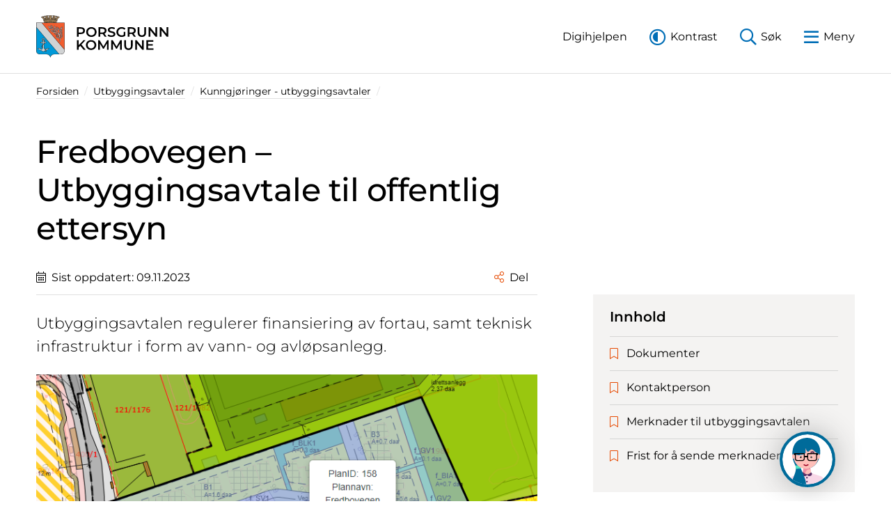

--- FILE ---
content_type: text/html; charset=utf-8
request_url: https://www.porsgrunn.kommune.no/utbyggingsavtaler/kunngjoeringer-utbyggingsavtaler/fredbovegen-utbyggingsavtale-til-offentlig-ettersyn/
body_size: 47500
content:

<!DOCTYPE html>
<html lang="no">
<head>
    


        <!-- Global site tag (gtag.js) - Google Analytics -->
        <script async src="https://www.googletagmanager.com/gtag/js?id=UA-4368814-1"></script>
        <script>
          window.dataLayer = window.dataLayer || [];
          function gtag(){dataLayer.push(arguments);}
          gtag('js', new Date());

          gtag('config', 'UA-4368814-1');
        </script>

    <meta charset="utf-8" />
    <meta name="viewport" content="width=device-width, initial-scale=1, shrink-to-fit=no">
    <meta content="Fredbovegen &#x2013; Utbyggingsavtale til offentlig ettersyn" name="description" />
    <meta http-equiv="x-ua-compatible" content="ie=edge">
    <title>Fredbovegen &#x2013; Utbyggingsavtale til offentlig ettersyn - Porsgrunn kommune</title>
    <link rel="preload" as="font" type="font/woff2" crossorigin href="/fonts/montserrat-v23-latin-regular.woff2">
    <link rel="preload" as="font" type="font/woff2" crossorigin href="/fonts/montserrat-v23-latin-300.woff2">
    <link rel="preload" as="font" type="font/woff2" crossorigin href="/fonts/montserrat-v23-latin-500.woff2">
    <link rel="preload" as="font" type="font/woff2" crossorigin href="/fonts/montserrat-v23-latin-600.woff2">
    <link rel="preload" as="font" type="font/woff2" crossorigin href="/fonts/montserrat-v23-latin-300italic.woff2">
    <link rel="preload" as="font" type="font/woff2" crossorigin href="/fonts/montserrat-v23-latin-italic.woff2">
    <link rel="preload" as="font" type="font/woff2" crossorigin href="/fonts/fontawesome/5.15.4/fa-regular-400.woff2">
    <link rel="preload" as="font" type="font/woff2" crossorigin href="/fonts/fontawesome/5.15.4/fa-light-300.woff2">
    <link rel="preload" as="font" type="font/woff2" crossorigin href="/fonts/fontawesome/5.15.4/fa-brands-400.woff2">
    
    <link rel="icon" type="image/svg+xml" href="/media/ywybayxf/favicon.svg">
    <link rel="icon" type="image/png" href="/media/joslgt4p/favicon-48x48.png">

    
    <meta property="og:title" content="Fredbovegen &#x2013; Utbyggingsavtale til offentlig ettersyn" />
    <meta property="og:description" content="Utbyggingsavtalen regulerer finansiering av fortau, samt teknisk infrastruktur i form av vann- og avl&#xF8;psanlegg." />
    <meta property="og:url" content="https://www.porsgrunn.kommune.no/utbyggingsavtaler/kunngjoeringer-utbyggingsavtaler/fredbovegen-utbyggingsavtale-til-offentlig-ettersyn/" />


    
    
    



    
    <script>
        !function(){const e=localStorage.getItem("theme");null!==e&&(document.documentElement.className=e)}();
    </script>
    <link rel="stylesheet" href="/css/main.min.css?v=U4WHSBVtFTj3mtpw-yOmZkwBXnMwhUMf4uC4SYooNgs" />
    
    
    <script src="https://ajax.googleapis.com/ajax/libs/jquery/1.11.0/jquery.min.js"></script>
</head>
<body>
    
<header id="siteHeader" class="site-header">
    <a id="skipLink" href="#mainContent" class="skip-link" accesskey="s">Til hovedinnhold</a>
    <div class="container">
        


        <div class="d-flex justify-content-between">
            <div class="logo">
                <a href="/">
                    <svg id="logo" xmlns="http://www.w3.org/2000/svg" width="508" height="164" viewBox="0 0 508 164"><g id="logo-symbol"><path d="M76.12,6.47l1.18-4.24-3.24-.65-.71,1.12-1.1-.21-.42-1.33-2.72-.29-.52,1.12-1.16-.23-.04-1.33-3.33-.23-.64,4.05,1.56,.15-.92,4.45c-.65,.04-4.68-.23-4.68-.31l.23-4.3,2.2,.1,.58-4.34h-3.68l-.64,1.14-1.7-.06-.23-1-3.33,.04-.23,1-1.71,.04L50.21,.02h-3.7l.62,4.22,2.14,.04,.21,4.18s-4.63,.48-4.64,.41l-.91-4.45,1.7-.23-.79-3.93-3.3,.14-.08,1.41-1.14,.19-.52-1.12-2.7,.33-.44,1.29-1.1,.21-.71-1.12-3.24,.65,1.18,4.22,1.85-.31,1.14,4.01-3.51,.69-1.47-4.01c.44-.11,1.31-.37,1.31-.37l-1.02-3.89-2.43,.44-.4,1.35-1.19,.37-.96-1.18-2.41,.75-.65,1.73-.15,.02-1.02-1.18-3.2,.98,2.31,3.72,1.89-.52,.12,.25,5.84,10.29c-.4,.13-.9,.37-1.25,.83-.15,.21-.33,.52-.33,.9,0,.29,.12,.62,.41,.89,.25,.23,.54,.33,.79,.33,.15,0,.31-.06,.33-.06h.08l.15-.04c.19-.06,.37-.14,.56-.17,.1,.56,.56,.94,.6,1.02l.19,.17h.04l.21,.73c.15,.42,.21,.87,.21,1.35,0,.19,0,.42-.04,.64-.02,.08-.02,.17-.02,.29,0,.17,.02,.39,.12,.64l.04,.06-.06,.02-1.93,1.23H0v105.08c0,3.95,.02,8.56,2.74,12.16,3.51,4.64,9.14,5.05,14.15,5.05,.66,0,1.33-.04,1.97-.04s1.25-.02,1.87-.02h.19l18.79,.06c2.7,.02,5.34,.73,7.65,2.16,2.87,1.74,5.05,4.43,6.17,7.61l.93,2.64,.91-2.64c1.12-3.18,3.33-5.88,6.21-7.61,2.31-1.43,4.95-2.14,7.65-2.16l18.79-.06h.19c.62,0,1.23,.02,1.87,.02s1.31,.04,1.95,.04c5.03,0,10.66-.4,14.15-5.05,2.74-3.6,2.76-8.21,2.76-12.16V28.44h-28.95l-1.93-1.23-.04-.02,.02-.06c.1-.25,.14-.46,.14-.64,0-.14,0-.21-.04-.31-.02-.19-.04-.42-.04-.64,0-.48,.08-.91,.19-1.33l.25-.77h.04l.21-.21,.02-.04c.06-.02,.45-.39,.54-.91,.21,.04,.38,.12,.58,.17l.15,.04h.1s.17,.06,.29,.06c.23,0,.52-.08,.77-.31,.33-.27,.42-.62,.42-.91,0-.39-.17-.69-.33-.9-.35-.46-.83-.71-1.25-.87l5.86-10.25,.11-.21,1.89,.48,2.31-3.72-3.2-.98-1,1.18-.17-.04-.67-1.72-2.41-.75-.96,1.18-1.2-.37-.38-1.35-2.35-.58-1.02,4.14,1.54,.29-1.64,3.93-3.72-.85,1.06-3.87,2,.39Z" fill="#231f20"/><path d="M108,132.84v.62c0,4-.07,8.27-2.56,11.57-3.2,4.22-8.34,4.67-13.38,4.67-.32,0-.62-.03-.97-.03h-.99c-.3,0-.59-.03-.92-.03h-.77L1,45.7V29.37H20.93l87.07,103.48Z" fill="#d1d3d4"/><path d="M87.14,149.67l-17.9,.05c-2.88,0-5.68,.79-8.14,2.28-3.08,1.86-5.44,4.74-6.63,8.14-1.19-3.4-3.52-6.28-6.6-8.14-2.46-1.49-5.26-2.28-8.14-2.28l-18.79-.05h-1.14c-.32,0-.62,.02-.92,.02h-.99c-.35,0-.64,.03-.97,.03-5.04,0-10.18-.45-13.38-4.67-2.48-3.3-2.56-7.57-2.56-11.57V47.26l86.15,102.41Z" fill="#0099d8"/><polygon points="108 29.37 108 131.3 22.22 29.37 108 29.37" fill="#f15d2f"/><path d="M92.9,98.84l-.04-7.14c0-.76-.04-1.59,.37-2.2,.08-.14,.16-.27,.3-.34,.16-.09,.37-.04,.55-.07,.21-.04,.39-.13,.53-.27-.05-.1,0-.26,.12-.27,.06-.01,.12,.02,.19,.04,.24,.02,.49-.02,.67-.17,.2-.18,.14-.49,.3-.71,.2-.05,.42-.1,.64-.13,.17-.02,.37,.04,.52-.04,.29-.13,.46-.44,.56-.74,.04-.1,.04-.19,.08-.29,.4-.26,.82-.55,1.13-.93,.14-.19,.3-.38,.28-.59,0-.07-.07-.12-.07-.19,.25-.34,.62-.53,.88-.85,.13-.15,.27-.29,.3-.49,.03-.12-.04-.23-.05-.36,.23-.24,.44-.51,.56-.82,.07-.21,.1-.42,.08-.64,0-.14-.07-.26-.07-.4-.03-.27,.28-.44,.37-.69,.15-.37,.1-.78,.06-1.18,0-.13,.11-.2,.17-.31,.12-.18,.28-.34,.36-.55,.06-.16,0-.33-.11-.45,.1-.35,.15-.73,.1-1.09-.03-.19-.09-.44-.28-.47-.39,.27-.76,.58-1.09,.94-.7,.02-1.25,.57-1.65,1.14l-.16,.03c-.49,.36-.91,.82-1.24,1.33-.13,.21-.2,.45-.35,.65-.15,.19-.37,.31-.53,.49-.11,.14-.2,.27-.3,.41l-.84,1.91c-.18-.08-.34,.08-.44,.25-.35,.6-.52,1.29-.62,1.97-.29,.31-.47,.71-.69,1.07-.29,.49-.64,.94-1.04,1.34-.53-1.79-.72-3.68-.7-5.55-.02-.27,.04-.55,.12-.82,.08-.25,.2-.49,.41-.68,.5-.48,1.17-.75,1.81-1.01,.23-.08,.5-.1,.63-.31,.08-.12,.04-.28,.1-.41,.39-.08,.77-.19,1.15-.36,.21-.1,.44-.23,.53-.46,.01-.07,.03-.16,.08-.22,.14-.17,.39-.16,.58-.24,.24-.08,.41-.27,.58-.45,.13-.16,.25-.34,.22-.54,0-.08-.05-.15-.07-.23,.53-.32,.98-.84,1.02-1.47,.11-.19,.25-.36,.39-.53,.19-.25,.51-.39,.61-.7,.04-.13-.06-.27-.08-.41-.02-.19,.18-.31,.26-.47,.16-.29,.16-.64,.16-.97,0-.1-.04-.19-.02-.29,.22-.22,.41-.49,.46-.8,.02-.16-.08-.33-.18-.5,.08-.32,.07-.65-.01-.96-.02-.1-.04-.22-.11-.28-.12-.13-.32-.1-.48-.01-.09,.19-.22,.39-.37,.55-.1,.02-.19,.07-.28,.11-.25,.36-.54,.68-.87,.95-.13,.11-.23,.26-.4,.29-.17,.04-.32-.08-.49-.07l-1.31,1.75c-.05,.07-.13,0-.2,.02-.27,.07-.48,.27-.68,.46-.39,.34-.69,.78-.88,1.26-.11-.01-.22,.04-.31,.1-.11,.08-.16,.22-.25,.33-.49,.65-.88,1.35-1.14,2.11l-.11,.05c-.48,.82-.78,1.74-1.31,2.53-.27-1.12-.42-2.29-.43-3.46,0-.55-.05-1.11,.09-1.64,.05-.19,.16-.34,.28-.5,.1-.15,.28-.36,.16-.51,.17-.1,.37-.14,.57-.2l1.28-.68c-.02-.22,.16-.38,.35-.46,.43-.2,.97-.11,1.37-.41,.17-.13,.21-.37,.31-.55l1.13-.74c.19-.12,.13-.38,.17-.59,.12-.1,.26-.15,.41-.2,.4-.1,.78-.44,.74-.87,.2-.16,.38-.33,.56-.51,.25-.26,.48-.53,.66-.84,.16-.29,.46-.46,.66-.73,.3-.39,.43-.87,.47-1.36l.37-.76c.08-.16-.02-.35-.05-.53,.04-.32,.21-.62,.22-.95,0-.19-.08-.38-.24-.49-.16-.13-.38-.14-.58-.1-.44,.07-.84,.3-1.22,.53-.37-.15-.82-.15-1.17,.06-.28,.16-.46,.49-.76,.58-.14,.04-.3,.02-.44,.05-.7,.17-1.23,.66-1.65,1.23-.43-.04-.73,.4-.97,.75-.38,.54-.71,1.13-.96,1.74-.13-.03-.23,.07-.3,.19-.23,.34-.44,.67-.54,1.06-.08,.34-.1,.68-.18,1.02-.23,.1-.34,.34-.46,.52-.28,.46-.5,.93-.7,1.42-.21-1.05-.19-2.1-.1-3.15,.07-.99,.2-1.97,.45-2.92,.18-.68,.4-1.37,.69-2.03,.14-.29,.26-.6,.52-.79,.13,.04,.26,.02,.38,.02,.38,0,.74,.02,1.12,.11,.34-.08,.7-.17,.96-.41,.08-.07,.14-.16,.23-.23,.55,.07,1.12-.07,1.59-.37l.46-.56c.32,0,.64-.17,.85-.41,.08-.11,.16-.24,.19-.38,0-.03,0-.06,0-.09,.5-.13,.98-.35,1.41-.62l.09-.45c.01-.09,.14-.06,.21-.08,.11-.02,.18-.13,.25-.21,.19-.32,.24-.69,.38-1.03,.07-.17,.25-.25,.36-.38,.19-.21,.29-.49,.3-.76,.01-.08,0-.16-.01-.25,.25-.31,.46-.7,.41-1.09-.02-.18-.2-.31-.37-.31l-.71,.44c-.1,.06-.16-.07-.25-.09-.13-.02-.27,0-.41,.02l-1.07,.79c-.09,.05-.16-.05-.25-.08-.27-.05-.52,.01-.78,.13l-1.04,.76c-.07,.06-.16-.03-.23-.04-.11,0-.22,0-.33,.02-.15,.04-.29,.13-.42,.22-.33,.19-.62,.41-.88,.67-.3-.15-.62,.04-.85,.26l-1.43,1.78c.07-1.01,.25-2.02,.53-3,.12-.32,.27-.62,.46-.89,.29-.38,.76-.6,1.24-.57,.2-.13,.4-.3,.49-.52,0-.06,0-.13,.03-.19,.01-.08,.1-.07,.18-.1,.17-.07,.37-.06,.54-.13,.27-.1,.53-.26,.77-.44-.05-.08,.02-.18,.06-.25l1.07-.88c.13-.11,.11-.29,.11-.46,.31-.4,.8-.68,.97-1.17-.01-.07-.02-.14-.02-.21,.41-.26,.8-.59,.98-1.05,.05-.14,.08-.29,.02-.43-.02-.01-.03-.04-.03-.07,.38-.41,.57-.98,.56-1.54,0-.13-.06-.25-.04-.38,.03-.25,.23-.43,.32-.66,.07-.2,.08-.4,.05-.59,0-.11-.07-.22-.07-.33,.02-.24,.18-.44,.29-.64,.05-.12,.08-.25,0-.37-.02-.04-.05-.07-.08-.1,0-.23,.04-.46,.06-.71,.02-.18,.04-.38-.06-.52-.13-.22-.45-.17-.65-.06-.28,.16-.47,.44-.77,.61-.19,.1-.4,.02-.6,.08-.34,.12-.59,.39-.85,.63-.17,.16-.28,.39-.51,.45-.11,.02-.21-.04-.32-.04-.3,0-.54,.2-.77,.39-.3,.25-.59,.53-.82,.86-.22-.05-.4,.12-.55,.28-.34,.38-.61,.83-.83,1.3-.13,.02-.26,.1-.34,.23-.29,.36-.44,.81-.59,1.25-.09,.32-.06,.67-.2,.99-.09,.22-.25,.42-.3,.66-.17,.83,.08,1.69-.08,2.53-.91,1.33-1.78,2.73-2.22,4.29-.24-.64-.02-1.39-.3-2.02-.08-.17-.21-.3-.34-.42-.04-.58,.11-1.21-.24-1.68-.09-.12-.18-.23-.29-.36-.25-.33-.05-.77-.15-1.15-.22-.14-.39-.35-.49-.59-.15-.35-.04-.77-.22-1.11-.13-.29-.42-.48-.58-.75-.17-.29-.12-.65-.26-.94-.14-.24-.4-.34-.57-.56-.26-.34-.22-.85-.53-1.15-.23-.21-.56-.25-.87-.23-.03-.13-.08-.29-.18-.38-.15-.13-.36-.12-.55-.14-.37-.2-.64-.54-1.01-.74-.13-.07-.35-.09-.35,.07,0,.19,.03,.37,.07,.54,.14,.44,.5,.77,.6,1.21,.03,.13,.04,.28,.04,.42-.16,.12-.2,.32-.22,.5,.22,.5,.37,1.01,.43,1.55,.02,.14,.04,.29,.03,.43-.02,.26-.1,.52-.03,.77,.06,.26,.23,.48,.36,.72,.13,.23,.25,.47,.32,.74,.06,.2,.14,.44,.05,.64-.05,.12-.12,.24-.09,.36,0,.11,.09,.2,.16,.31,.29,.44,.53,.93,.87,1.35-.03,.1-.02,.22,.03,.32,.1,.27,.31,.49,.5,.7,.37,.43,.81,.81,1.27,1.15,.03,.08,.04,.16,.03,.23,0,.14,.08,.24,.18,.33,.59,.54,1.46,.8,1.88,1.48-.45,1.2-.77,2.43-.98,3.69-.44,2.59-.51,5.22-.44,7.84l-.04,.02c-.37-.86-.86-1.66-1.32-2.47l-5.42-8.45c-.1-.16-.15-.32-.19-.49-.06-.31,0-.62,.1-.92,.09-.27,.25-.52,.3-.8,.03-.25-.13-.45-.17-.69,.26-.41,.53-.82,.61-1.3,.03-.17-.08-.3-.12-.46-.02-.08-.02-.16-.02-.25l.41-1.63c.07-.24-.18-.42-.28-.65,.13-.32,.19-.66,.22-1,.02-.23,.02-.49-.12-.69-.05-.07-.11-.11-.15-.18-.07-.14,0-.31,.02-.46,.03-.35,.26-.69,.13-1.02-.06-.16-.21-.26-.29-.41-.25-.46,.1-.97,0-1.47-.05-.24-.29-.42-.34-.66-.05-.26,.06-.53,.01-.8-.05-.31-.37-.52-.48-.82,.12-.59-.11-1.26-.62-1.59-.05-.04-.12-.04-.16-.09-.06-.1-.03-.23-.09-.32-.08-.12-.25-.16-.38-.22-.2-.08-.31-.29-.37-.48-.05-.18-.05-.46-.25-.44-.14,0-.23,.16-.25,.29-.02,.07,0,.13,0,.2-.02,.17-.16,.32-.19,.49-.08,.43,.25,.88,0,1.26-.12,.17-.4,.22-.45,.43-.04,.17,.07,.37,.08,.55l-.32,1.25c-.04,.13-.19,.16-.28,.25-.16,.18-.29,.39-.31,.64l.09,1.4c0,.08-.08,.08-.13,.12-.28,.31-.23,.76-.17,1.15,.08,.49,.47,.97,.2,1.42-.11,.19-.16,.4-.17,.62,.02,.38,.13,.74,.25,1.1,.17,.5,.39,1,.65,1.47-.12,.13-.03,.34,0,.5l1.16,2.1,.29,.75-.08,.04c-.6-.62-1.26-1.17-1.93-1.72l-3.07-2.92c-.14-.13-.27-.28-.34-.47-.22-.58,.24-1.21,.08-1.81-.05-.17-.16-.3-.24-.46,.17-.42,.31-.87,.26-1.3,0-.11-.03-.23-.09-.32-.04-.07-.12-.13-.17-.2,.1-.29,.19-.6,.13-.91-.05-.26-.35-.38-.44-.62,.08-.5,.11-1.03-.11-1.49-.11-.23-.31-.38-.46-.58l-.05-.91c-.11-.12-.22-.25-.35-.35-.07-.06-.17-.09-.25-.18-.08-.13-.02-.29-.03-.43-.01-.28,.09-.59-.04-.85-.07-.14-.26-.18-.4-.27-.05-.19-.05-.39-.07-.58,0-.2-.1-.4-.22-.57-.14-.2-.36-.29-.56-.41-.06-.22-.11-.46-.22-.67-.07-.17-.17-.32-.35-.37-.11-.04-.22-.03-.33-.04-.09-.2-.2-.39-.34-.56-.05-.08-.11-.18-.22-.19-.11-.03-.24,.03-.29,.13-.03,.1-.02,.24-.02,.36,0,.11,0,.22-.05,.32-.04,.12-.18,.17-.25,.27-.2,.29-.26,.65-.31,1-.02,.14-.05,.31-.04,.46-.13,.02-.26,.1-.32,.22-.15,.31-.11,.67-.1,1.01,.02,.45,.32,.94,.11,1.37-.09,.19-.14,.4-.14,.6,0,.41,.26,.79,.37,1.18,.08,.27,.16,.53,.17,.81,0,.16-.05,.31-.02,.46,.24,.47,.51,.91,.82,1.35,.04,.14-.02,.26-.01,.4,0,.11,.08,.19,.13,.27,.34,.61,.96,1,1.39,1.54,.18,.23,.36,.47,.54,.72l-4.6-2.24-2.38-1.5c-.26-.15-.47-.37-.63-.63-.1-.16-.1-.36-.12-.56-.02-.39,0-.79-.15-1.15-.07-.15-.08-.3-.07-.45,.02-.13,.09-.25,.1-.38,0-.41-.28-.76-.5-1.09,.04-.38,0-.76-.15-1.11-.1-.23-.3-.41-.43-.62-.1-.38-.23-.76-.43-1.09-.14-.23-.43-.29-.65-.44l-.62-.82c-.13-.17-.37-.04-.57-.11-.3-.11-.3-.53-.53-.76-.25-.23-.61-.04-.91-.1-.5-.46-1.17-.78-1.84-.7-.13-.26-.41-.46-.71-.46-.12,0-.23,.06-.33,.09-.23,.06-.46,.16-.67,.26-.29-.17-.68-.18-.92,.04-.11,.1-.14,.26-.22,.37l-.82,.2c-.03,.21,.26,.29,.4,.46l.32,.85,1.12,.26c.1,.02,.07,.17,.12,.25,.09,.19,.31,.23,.52,.32,.16,.08,.3,.21,.39,.37,.07,.17,0,.35,.1,.5,.43,.2,.82,.5,1.09,.88,.14,.17,.2,.36,.29,.56,.26,.56,.89,.82,1.26,1.31,.16,.22,.2,.54,.47,.67,.15,.08,.34,.11,.45,.25,.08,.08,.09,.19,.11,.3,.04,.17,.14,.32,.28,.4,.16,.08,.32,.13,.44,.25,.14,.15,.18,.38,.34,.5,.22,.17,.49,.23,.69,.41,.09,.08,.18,.16,.26,.25-1.01-.19-2.02-.46-2.99-.81-.28-.11-.55-.28-.79-.49-.14-.13-.24-.31-.4-.41-.15-.09-.31,.04-.48,0-.17-.19-.29-.43-.49-.62-.19-.18-.46-.2-.71-.28-.26-.08-.48-.23-.65-.42-.2-.21-.29-.49-.53-.65-.15-.1-.33-.08-.49-.09-.22-.01-.42-.1-.62-.17-.31-.29-.66-.55-1.05-.73-.11-.05-.24-.12-.37-.14-.17-.04-.33,.03-.5,0-.24-.05-.4-.27-.62-.32-.32-.08-.63,.01-.94,.04-.26,.03-.51-.08-.72-.22-.14-.11-.25-.26-.42-.32-.22-.09-.49-.04-.73,0-.22,.04-.41,.19-.64,.18-.25,0-.47-.19-.71-.19-.31,0-.55,.25-.83,.33-.23,.07-.47,.04-.71,.05-.14,0-.28,.02-.39,.11-.1,.1-.13,.24-.22,.34-.14,.13-.4,.13-.46,.31-.08,.2,.11,.4,.28,.54,.19,.14,.46,.22,.56,.44,.04,.1,0,.21,.03,.31,.08,.43,.62,.57,1.04,.57,.32,.32,.37,.86,.77,1.08,.35,.2,.83,.02,1.12,.29,.34,.31,.5,.82,.94,1.01,.27,.12,.57,.14,.87,.17,.2,.19,.32,.47,.58,.58,.15,.06,.31,.08,.47,.07,.15,0,.3-.07,.45-.06,.57,.02,1.02,.59,1.59,.51,.44-.06,.67-.52,1.04-.76,.07,0,.15,0,.22,.04,.21,.1,.41,.25,.64,.22,.22-.01,.41-.11,.59-.22,.14-.09,.26-.22,.43-.26,.27-.07,.55-.01,.83,.02,.46,.07,.9,.24,1.34,.38,1.65,.55,3.19,1.34,4.73,2.15-.89-.02-1.79-.15-2.65-.37-.32,.07-.66,0-.98-.09-.45-.13-.88-.32-1.34-.3-.37,.02-.75,.04-1.11-.02-.48-.07-.97-.24-1.44-.07-.09,.04-.17,.12-.27,.14-.23,.06-.45-.08-.68-.12-.18-.03-.37-.02-.54,.02-.19,.04-.35,.16-.54,.22-.34-.11-.69-.16-1.05-.14-.4,.03-.77,.23-1.17,.26-.41,.03-.84,.07-1.21,.26-.03,.14-.13,.26-.26,.31-.16,.08-.37-.01-.53,.03-.25,.05-.5,.25-.5,.5,0,.05,.04,.11,.02,.16-.03,.08-.12,.1-.18,.14-.11,.11-.22,.23-.25,.38-.05,.25,.29,.35,.52,.41,.11,.03,.26,.01,.34,.1,.14,.14,.16,.38,.33,.49,.16,.1,.35,.08,.54,.1,.11,.02,.24,0,.34,.08,.14,.12,.23,.26,.37,.37,.14,.1,.25,.17,.4,.2,.22,.07,.45-.02,.67,0,.33,.03,.55,.34,.88,.41,.45,.12,.89-.13,1.35-.18,.42-.06,.84-.04,1.25,.05,.14-.05,.25-.12,.37-.2,.08-.05,.13-.16,.23-.19,.19-.04,.36,.08,.54,.13,.36,.09,.74,.15,1.1,.03,.12-.04,.23-.09,.33-.17,.08-.06,.13-.18,.23-.22,.13-.06,.29,.04,.45,.04,.53,0,1.12-.05,1.49-.45,.05-.04,.08-.13,.13-.16,.11-.08,.26-.02,.37-.03,.27-.04,.56-.09,.79-.24,.14-.1,.25-.23,.35-.38,.27-.38,.84-.26,1.21-.5,.19-.11,.35-.26,.55-.32,.31-.1,.62-.06,.92,0l2.14,.84,4.35,2.74,5.5,4.38,.9,.89c2.66,2.92,5.01,6.18,6.54,9.82-2.41-2.06-4.96-3.96-7.62-5.69-.14-.09-.31-.11-.46-.21-.01-.17-.04-.35-.15-.49-.07-.08-.09-.16-.08-.25,0-.18,.05-.36-.02-.53-.03-.11-.1-.22-.22-.28-.09-.05-.2-.07-.26-.14-.02-.23-.07-.47-.16-.68-.05-.12-.11-.25-.24-.3-.08-.04-.17,.01-.25-.01-.08-.4-.28-.77-.58-1.05-.07-.06-.17-.11-.23-.18-.17-.2-.14-.5-.29-.7-.12-.16-.29-.28-.47-.38-.1-.05-.23-.07-.32-.14-.1-.3-.25-.59-.47-.82-.23-.25-.64-.25-.89-.48-.2-.18-.21-.5-.41-.66-.2-.17-.49-.13-.73-.25-.2-.17-.29-.4-.46-.6-.13-.14-.32,0-.5-.02-.25-.04-.35-.31-.52-.48-.29-.32-.79-.35-1.18-.18-.18-.07-.34-.19-.47-.32-.08-.07-.13-.16-.23-.23-.09-.05-.21-.05-.32-.02-.1,.03-.14,.13-.25,.16-.24-.13-.5-.26-.77-.29-.17,0-.35,0-.45,.12l.05,.49c-.13,.08-.29,.19-.29,.35,0,.16,.13,.28,.25,.37-.18,.18-.31,.46-.17,.68,.06,.11,.19,.09,.29,.16,.09,.05,.17,.11,.24,.19l.21,.71c.02,.1,.14,.08,.22,.14,.16,.1,.27,.25,.33,.43,.05,.13,.12,.28,.25,.32,.17,.06,.34,.11,.46,.22l.4,.69c.06,.11,.21,.09,.31,.13,.15,.06,.29,.13,.43,.23-.01,.08,.05,.16,.09,.23,.09,.14,.21,.27,.38,.31,.2,.04,.42,.06,.59,.2,.12,.1,.14,.26,.25,.38l1.07,.19c.06,.01,.09,.09,.13,.13,.17,.18,.26,.43,.5,.53,.18,.07,.39,.07,.54,.2,.17,.13,.32,.3,.5,.42,.33,.19,.73,.25,1,.5l-.07,.03c-.9-.46-1.83-.89-2.76-1.3-.32-.13-.64-.25-.95-.41-.19-.09-.39,.02-.61-.03-.18-.04-.32-.2-.42-.34-.08-.1-.12-.23-.22-.29-.15-.1-.34-.01-.51-.02-.31-.19-.56-.43-.85-.66-.09-.07-.17-.12-.28-.15-.13-.04-.28,.04-.42,0-.22-.24-.47-.46-.77-.59-.09-.04-.19-.06-.29-.08-.13-.01-.26,.06-.37,.02-.17-.29-.47-.54-.79-.61-.2-.03-.4,.07-.58,0-.17-.06-.28-.25-.42-.34-.2-.13-.42-.04-.64,0-.09,0-.18,.04-.26,.02-.24-.04-.37-.3-.59-.4-.17-.07-.35-.1-.52-.07-.11,.02-.2,.15-.33,.17-.25,.04-.46-.13-.67-.25-.1-.07-.21-.04-.33-.02-.14,.03-.27,.14-.42,.14-.24,0-.43-.22-.65-.24-.3-.01-.59,.14-.77,.37-.31-.16-.71-.28-.99-.07-.12,.1-.17,.26-.31,.31-.26,.11-.58-.08-.83,.06-.13,.09-.18,.25-.28,.36-.25,.25-.79,.2-.83,.56,0,.1,.04,.18,.09,.26-.08,.22-.07,.46,.06,.65,.13,.22,.44,.25,.64,.42l.32,.65c.08,.15,.3,.07,.43,.11,.15,.05,.26,.17,.34,.31,.2,.29,.58,.41,.95,.43,.05,.04,.07,.13,.1,.2,.07,.15,.2,.26,.37,.32,.2,.08,.43,0,.66,.05,.43,.08,.77,.5,1.22,.51,.19,0,.36-.1,.55-.09,.35,.04,.63,.32,.97,.41l1.23-.25c.14-.02,.23,.11,.35,.16,.19,.08,.39,.11,.59,.12l1.03-.25c.12-.03,.17,.11,.26,.15,.25,.11,.54,.16,.81,.1,.36-.1,.68-.46,1.06-.34,.2,.05,.41,.15,.62,.12,.24-.17,.52-.32,.81-.35,.11-.01,.22-.01,.33,.03,.1,.04,.11,.18,.2,.25,.64-.1,1.3,.04,1.92,.2,1.24,.3,2.44,.72,3.55,1.35l.33,.28-.19,.16c-.45-.18-.84-.46-1.29-.67-.08-.03-.16-.08-.24-.07-.15,0-.26,.13-.39,.19-.33-.21-.67-.4-1.04-.46-.2-.03-.39,.05-.58,.07-.43,.03-.79-.3-1.2-.4-.12-.03-.25-.06-.36-.04-.13,0-.21,.12-.34,.16l-1.03-.25c-.29-.08-.52,.22-.8,.2-.25,0-.49-.17-.74-.15-.29,0-.58,.14-.8,.35-.25-.07-.52-.08-.79-.04-.17,.02-.37,.04-.49,.16-.07,.07-.05,.19-.11,.26-.06,.06-.15,.02-.22,.02-.2,.04-.41,.1-.5,.28-.04,.07-.04,.15,0,.23,.01,.05,.04,.1,.07,.16,.05,.08,.18,.11,.18,.22-.02,.1-.13,.16-.11,.27,.02,.16,.19,.26,.32,.31,.19,.1,.46,.02,.6,.2,.21,.26,.36,.61,.68,.69,.26,.05,.53,.09,.74,.21,.08,.13,.2,.22,.33,.31,.42,.28,.95,.31,1.45,.36,.1,.12,.24,.22,.39,.24,.2,.04,.4-.09,.6-.07,.16,.01,.29,.12,.42,.2,.43,.29,1,.07,1.48-.16l.64,.37c.29-.12,.61-.19,.92-.15,.16,.02,.28,.19,.44,.17,.23-.03,.35-.29,.57-.35,.31-.1,.64,.1,.97,.02l.58-.46c.1-.09,.23,0,.34,.02,.2,.02,.37,0,.53-.1,.14-.08,.23-.23,.37-.3,.24-.06,.5-.1,.74-.12,.26-.03,.52-.03,.76,.05,.43,.16,.86,.3,1.27,.52,.53,.29,.98,.68,1.45,1.05l3.2,2.86c.98,1.15,1.89,2.36,2.72,3.62-.97-.3-1.95-.73-2.75-1.37-.39-.31-.71-.74-1.14-1.01-.27-.18-.54-.37-.78-.59-.14-.13-.29-.24-.47-.34-.1-.05-.19-.09-.3-.1-.16,0-.32,.12-.48,.1-.22-.22-.46-.42-.74-.55-.12-.05-.25-.06-.37-.04-.08,.01-.14,.05-.21,.06-.2-.23-.44-.44-.73-.5-.11-.03-.21,0-.32,0-.32-.06-.56-.35-.88-.4-.14-.02-.28,.02-.42,.04-.29-.12-.57-.23-.88-.31-.18-.06-.39-.14-.59-.07-.05,.02-.08,.06-.13,.07-.32-.18-.68-.27-1.04-.23-.15,.02-.27,.12-.41,.16-.3-.09-.6-.17-.91-.19-.19,0-.35,.14-.53,.22-.35-.05-.71-.08-1.02,.05-.13,.06-.19,.19-.33,.23-.23,.09-.52-.09-.71,.08-.07,.06-.05,.16-.1,.22-.1,.11-.26,.15-.4,.12-.04,.04-.08,.11-.08,.19-.02,.09,.06,.15,.09,.22,.1,.15,.21,.29,.35,.39-.08,.2,.03,.46,.22,.56,.15,.08,.34,.07,.44,.2,.09,.11,.1,.29,.21,.4,.11,.1,.26,.14,.4,.18,.26,.07,.53,.1,.79,.1,.26,.41,.7,.71,1.18,.82,.04,.13,.11,.25,.23,.34,.1,.08,.23,.1,.36,.1,.13,0,.25-.1,.38-.09,.07,0,.15,.04,.22,.07l.75,.52c.2-.09,.43-.16,.65-.14l.62,.43,.64-.16c.09-.01,.16,.07,.23,.12,.2,.11,.41,.23,.6,.38,.18-.09,.38-.13,.59-.1l.75,.41c.07,.03,.13-.03,.19-.05,.22-.06,.42-.15,.65-.17l1.18,.46c.2,.07,.41-.07,.56-.21,.16-.14,.36-.25,.56-.17,.24,.08,.46,.24,.7,.23,.22-.02,.35-.22,.54-.28,.74-.23,1.54,.09,2.28,.36,.38,.13,.74,.29,1.03,.58,.73,1.27,1.33,2.62,1.74,4.04,.2,.7,.34,1.4,.43,2.12l-1.7-1.03c-.35-.21-.59-.59-.8-.94-.09-.11-.17-.25-.29-.33-.1-.05-.22-.11-.34-.13-.05,0-.11,0-.15,0-.29-.38-.58-.78-1.04-.9-.09-.03-.18-.02-.27-.04-.27-.44-.61-.91-1.12-1.03-.1-.03-.2,.02-.32,0-.14-.06-.17-.22-.28-.31-.16-.16-.31-.31-.51-.41-.16-.08-.35-.04-.52-.04-.15-.24-.36-.43-.63-.52-.2-.07-.45-.04-.61,.1-.1-.13-.22-.23-.37-.31-.08-.04-.16-.08-.24-.09-.14-.04-.3,.06-.44,.01-.19-.06-.31-.23-.49-.34-.25-.17-.6-.15-.86,.02-.09-.08-.19-.15-.31-.19-.4,.04-.8-.02-1.21,.02-.1,0-.22,.03-.31,.1-.11,.1-.09,.26-.09,.39-.02,.36,.22,.7,.57,.82,0,.11,0,.22,.02,.33,.02,.11,0,.22,.09,.31,.17,.2,.42,.25,.64,.32,.06,.07,.04,.16,.07,.24,.02,.16,.09,.31,.22,.4,.26,.18,.64,.09,.85,.32,.08,.08,.09,.18,.13,.27,.06,.1,.15,.2,.27,.25,.24,.12,.54,.07,.77,.22,.22,.14,.41,.33,.54,.57,.19,.06,.39,.02,.59,.04,.12,.02,.27,.02,.4,.09,.24,.13,.34,.44,.59,.56,.37,.18,.83-.02,1.19,.15,.35,.16,.62,.43,.86,.74,.47,.18,1-.16,1.49-.03l.58,.49c.05,.05,.12,0,.17,0,.22-.01,.41-.17,.61-.08,.09,.04,.15,.13,.23,.19,.11,.1,.22,.22,.37,.27,.11,.02,.22,.02,.33,.02,.42,.07,.81,.27,1.16,.5,.13,.09,.29,.13,.37,.25,.18,.28,.18,.62,.25,.95l.33,3.41-.04,.02c-.11-.08-.17-.19-.27-.29-.13-.13-.31-.11-.47-.15l-.44-.73c-.07-.13-.23-.11-.37-.15-.18-.33-.46-.61-.8-.78-.11-.04-.25-.04-.36-.12-.16-.13-.21-.35-.32-.52-.09-.13-.25-.22-.4-.29-.12-.05-.25-.06-.38-.08-.11-.22-.25-.42-.42-.58-.21-.18-.49-.27-.76-.19-.13-.34-.47-.58-.81-.65-.08-.02-.17-.02-.24-.05-.11-.25-.26-.49-.5-.61-.16-.08-.32,0-.49-.05-.22-.06-.3-.31-.46-.44-.19-.18-.48-.05-.73-.09-.25-.19-.51-.36-.8-.45-.13-.04-.25-.03-.38-.04-.3-.25-.67-.46-1.06-.43-.1,0-.19,.07-.28,.05-.18-.02-.26-.22-.43-.29-.17-.08-.37-.08-.57-.05-.1,.02-.19,.08-.29,.07-.29-.02-.5-.25-.79-.28-.16,0-.32,.02-.43,.14-.14,.16-.39,.04-.59,.13-.09,.05-.17,.12-.21,.22-.07,.16,0,.34-.06,.52-.04,.1-.11,.22-.06,.33,.03,.04,.07,.07,.12,.1,.17,.15,.34,.28,.55,.4,.07,.1,.06,.24,.08,.35,.02,.13,0,.29,.1,.4,.07,.08,.18,.1,.27,.14,.11,.09,.23,.17,.31,.29,.13,.17,.08,.41,.21,.58l.71,.38c.1,.06,.07,.2,.1,.29,.09,.19,.21,.38,.39,.47,.2,.1,.39,.15,.61,.15,.08,.14,.13,.29,.2,.46,.08,.17,.22,.32,.4,.38,.25,.07,.49,.11,.73,.13,.08,.08,.14,.17,.22,.26,.23,.3,.61,.47,1,.41,0,.07,.04,.11,.08,.17,.25,.25,.67,.29,1.04,.33,.21,.42,.66,.73,1.14,.71,.17,0,.32-.13,.49-.1,.39,.04,.71,.38,1.1,.38,.35,.02,.69-.09,1.04-.07,.29,.16,.55,.4,.88,.4,.12,0,.24-.06,.37-.05,.38,.02,.62,.38,.99,.49,.31,.08,.65-.04,.94,.13,.58,.34,.63,1.15,.7,1.81l-.11,.05c.17,.12,.16,.36,.18,.56,.11,1.33,.16,2.65,.12,3.97l-.28,3.27c-.01,.17-.07,.33-.09,.5-.02,.14-.02,.32-.05,.46-.03,.17-.1,.34-.14,.52-.03,.15-.11,.31-.05,.46,.02,.08,.07,.13,.11,.18l1.96,1.88c.86-1.36,.97-3.04,1.04-4.64Z" fill="#231f20"/><path d="M100.98,78.04l.13-.56c-.18,.08-.22,.3-.39,.4-.16,.1-.34,.07-.52,.14-.23,.1-.43,.24-.62,.4-.2,.17-.34,.43-.56,.57-.09,.05-.2,.08-.29,.15-.22,.12-.39,.32-.55,.53-.22,.25-.4,.52-.55,.82-.1,.17-.11,.4-.25,.57-.1,.12-.25,.18-.36,.29-.18,.19-.31,.4-.46,.63-.31,.5-.59,1.03-.68,1.61,0,.06,.02,.14-.02,.2-.08,.13-.25,.08-.4,.13-.12,.03-.19,.17-.24,.26-.29,.64-.38,1.32-.49,2-.04,.09-.04,.2-.13,.25-.07,.05-.18-.06-.25,0-.04,.02-.04,.06-.07,.1-.34,.58-.75,1.14-1.18,1.64-.22,.23-.41,.55-.73,.55-.13,.02-.26-.05-.36-.15-.19-.19-.2-.5-.28-.76-.16-.69-.14-1.4-.31-2.08-.22-.97-.37-1.96-.35-2.95,0-.58,.04-1.18,.27-1.74,.05-.14,.11-.27,.2-.4,.62-.73,1.71-.86,2.46-1.46,.13-.11,.24-.29,.13-.44l1.73-.56,.05-.39c.47-.13,.95-.32,1.29-.68,.04-.04,.13-.08,.12-.15l-.08-.38c.3-.25,.56-.53,.8-.85,.07-.1,.16-.21,.22-.34,.04-.12,.08-.27,.02-.38,.25-.28,.48-.56,.7-.87,.14-.18,.24-.39,.18-.62-.02-.08-.06-.16-.09-.23,.42-.35,.65-.94,.59-1.48,0-.08-.1-.16-.05-.23l.38-.63-.12-.45c-.2,0-.37,.14-.55,.25-.21,.16-.41,.3-.6,.48-.18,.16-.27,.39-.49,.52-.08,.05-.16,.02-.25,.01-.17-.01-.31,.11-.42,.25-.35,.39-.62,.83-.85,1.3-.1,.05-.24,.04-.34,.08-.17,.08-.3,.23-.43,.37-.43,.4-.76,.87-1.07,1.37-.06,.03-.1,.03-.14,0-.1-.02-.18,.06-.23,.13-.1,.11-.17,.24-.25,.35-.46,.69-.79,1.47-1.12,2.22-.07,.04-.16,.1-.22,.05-.48,.95-1.12,1.84-1.53,2.82-.05,.03-.08,.05-.13,.05-.14,.04-.26-.08-.36-.2-.15-.22-.16-.52-.2-.79-.08-.42-.13-.83-.2-1.24-.22-1-.25-2.01-.2-3.03,.02-.6,.06-1.21,.33-1.75,.07-.16,.2-.29,.21-.46,.02-.06,0-.11,.02-.16,.29-.08,.57-.19,.84-.31,.15-.07,.29-.18,.45-.23,.32-.09,.71-.26,.76-.6,0-.06,0-.13,.02-.18,.35,.04,.7-.01,1.04-.14,.46-.18,.92-.51,.95-1,.59-.07,1.18-.46,1.25-1.05,0-.05-.07-.14,0-.17l.76-.22c.16-.14,.24-.34,.24-.55,.01-.1,0-.23,.06-.31,.08-.11,.23-.07,.34-.12,.24-.11,.43-.3,.61-.49,.15-.18,.3-.39,.29-.64,0-.08-.04-.17-.02-.24,.21-.08,.42-.19,.59-.35,.37-.34,.5-.83,.52-1.33,.01-.22,.22-.35,.3-.55,.05-.13,.04-.27,.02-.4-.02-.1-.09-.17-.09-.27,0-.15,.15-.24,.2-.38,.04-.13,.13-.3,.02-.4-.11-.1-.26,0-.38,.02-.22,.06-.43,.1-.62,.22-.13,.1-.17,.26-.32,.31-.13,.03-.23-.06-.35-.06-.18-.01-.34-.02-.52,.03-.32,.09-.49,.41-.77,.58-.08,.06-.2,.06-.29,.07-.32,.03-.64,.11-.9,.29-.23,.15-.41,.36-.58,.58-.11,.14-.14,.34-.31,.43-.06,.04-.13,.04-.22,.02-.11,0-.22,.04-.32,.11-.32,.19-.49,.53-.66,.84-.27,.46-.48,.96-.67,1.46-.1,.06-.23,.06-.31,.16-.13,.14-.22,.32-.29,.5-.12,.3-.19,.63-.21,.95-.02,.14,.06,.3,0,.45-.05,.16-.25,.21-.36,.32-.31,.31-.52,.69-.74,1.08-.25,.46-.47,.95-.63,1.47-.13-.02-.25-.06-.33-.14-.21-.19-.25-.48-.31-.74-.14-.55-.23-1.12-.21-1.69l.11-2.74c.21-1.51,.67-2.98,1.21-4.4,.09-.2,.18-.4,.31-.57,.09-.14,.2-.27,.35-.32,.27-.09,.55,.03,.83,.04,.53,.03,1.08,.01,1.57-.19,.14-.11,.23-.26,.24-.43,.44,.02,.87,.07,1.28-.09,.17-.07,.35-.15,.47-.3,.07-.08,.11-.19,.11-.3,0-.13,.17-.13,.28-.18,.2-.06,.38-.12,.57-.2,.09-.09,.17-.22,.15-.35,0-.06-.02-.12,0-.17,.41-.08,.77-.29,1.18-.4,.14-.04,.25-.14,.33-.26,.1-.14,.08-.34,.21-.49,.05-.07,.14-.07,.22-.11,.09-.06,.17-.13,.25-.21,.18-.31,.3-.64,.33-1,.31-.32,.66-.71,.56-1.16-.02-.1-.02-.22,.07-.29-.35-.11-.73-.04-1.03,.16-.29,.2-.56,.45-.81,.7-.14-.05-.26-.16-.41-.17-.6-.06-1.01,.58-1.53,.88-.04,.02-.11,.07-.16,.08-.06,0-.1-.05-.16-.06-.07-.03-.14-.04-.22-.03-.36,.15-.71,.34-1.02,.6-.19,.15-.32,.42-.58,.4-.09,0-.13-.13-.23-.13-.08,0-.16,.04-.2,.1-.65,.62-1.24,1.29-1.75,2.02-.11,.06-.25,.15-.38,.11-.11-.05-.19-.16-.21-.26,.05-1.12,.22-2.26,.46-3.37,.12-.4,.26-.79,.47-1.14,.32-.5,.9-.82,1.5-.86,.2-.13,.3-.34,.29-.58,0-.14,.16-.14,.27-.17,.35-.08,.71-.09,.99-.3,.11-.09,.22-.26,.13-.38l1.1-.61,.17-.17-.19-.43c.45-.2,.84-.53,1.1-.95l-.04-.1,1-1.2c.06-.17-.05-.31-.08-.49-.02-.11,.07-.18,.13-.26,.09-.11,.19-.18,.28-.29,.29-.4,.34-.91,.26-1.4l-.04-.08c.25-.43,.48-.93,.38-1.43-.02-.08-.07-.15-.08-.24,0-.25,.34-.36,.35-.62,0-.13-.1-.23-.17-.33-.04-.1-.04-.2-.03-.29,0-.1,.06-.17,.05-.26l-.59,.55c-.2,0-.38-.09-.57-.06-.56,.25-.99,.72-1.36,1.19-.06,.03-.13,.02-.21,0-.47-.07-.85,.35-1.18,.69-.15,.15-.22,.36-.4,.48-.07,.04-.15,.01-.22,.02-.13,0-.23,.11-.32,.22-.35,.43-.62,.94-.86,1.45-.05,0-.11-.02-.17,0-.15,.04-.2,.23-.27,.37-.27,.54-.45,1.13-.51,1.73-.11,.19-.31,.34-.36,.58-.16,.79,.27,1.64-.04,2.4-.18,.46-.62,.76-.83,1.21l-1.72,3.57c-.05,.02-.11,.07-.16,.08-.17,.01-.31-.14-.38-.29-.09-.25-.17-.52-.24-.77-.09-.43-.07-.88-.24-1.27-.04-.11-.1-.23-.2-.29-.08-.07-.16-.11-.17-.2,.07-.45,.09-.91,.01-1.35-.02-.12-.06-.25-.13-.36-.13-.19-.38-.25-.49-.46-.15-.27,.02-.62-.07-.91-.06-.2-.28-.31-.37-.49-.05-.13-.08-.26-.13-.38-.06-.29-.06-.56-.17-.82-.14-.32-.32-.64-.63-.79-.04-.52-.19-1.05-.57-1.39-.13-.13-.23-.28-.32-.42-.14-.24-.15-.53-.35-.73-.17-.17-.44-.2-.67-.3-.14-.07-.28-.19-.39-.31-.12-.12-.31-.11-.46-.21-.04-.03-.08-.04-.11-.01,.22,.4,.49,.84,.38,1.28-.04,.15-.16,.28-.16,.43,0,.16,.09,.29,.14,.44,.24,.67,.43,1.42,.25,2.11,.35,.59,.64,1.22,.76,1.9,.06,.34-.05,.73,.12,1.05,.17,.37,.52,.62,.74,.96,.08,.11,.2,.19,.22,.33,0,.07-.02,.13-.03,.19,0,.1,0,.22,.08,.31,.55,.35,1.03,.78,1.48,1.26,.1,.11,.24,.18,.27,.32,.03,.08,0,.19,.04,.28,.09,.14,.24,.21,.36,.31,.35,.29,.78,.47,1.08,.8,.26,.31,.37,.74,.29,1.15l-.85,4.01-.45,4.71-.02,3.15c-.01,.16,0,.34-.07,.48-.06,.11-.19,.24-.31,.16-.44-.68-.76-1.4-1.09-2.14-1.94-3.52-4.09-6.92-6.45-10.17-.11-.1-.2-.21-.25-.34-.22-.65,.36-1.29,.42-1.96,.02-.17-.06-.35-.08-.52-.04-.33,.12-.64,.28-.92,.08-.17,.27-.3,.31-.5,.06-.28-.01-.55-.1-.82,.14-.41,.31-.83,.34-1.27,.03-.2-.03-.38-.12-.52-.06-.1-.13-.19-.17-.29,.16-.4,.35-.81,.35-1.24,0-.28-.34-.42-.39-.7-.03-.16,.03-.31,.05-.47,.03-.25,.14-.5,.11-.76-.02-.23-.2-.42-.34-.61-.11-.16-.09-.37-.07-.57,0-.16,.05-.32,.06-.49,.02-.32,.06-.65-.1-.92-.06-.08-.13-.14-.17-.23,.04-.34,.07-.71-.05-1.03-.08-.19-.21-.33-.35-.46-.02-.55-.23-1.13-.71-1.45-.07-.05-.16-.11-.18-.21-.02-.09-.03-.18-.1-.22-.07-.05-.14-.07-.21-.1-.02,.64-.12,1.32-.53,1.81,0,.1,.02,.21,0,.32-.08,.53-.26,1.05-.44,1.56-.11,.17-.23,.31-.29,.5-.19,.58,0,1.21-.11,1.81-.03,.03-.08,.02-.11,.06-.1,.09-.05,.25-.07,.37-.04,.53,.2,1.05,.24,1.58,0,.14,.05,.3,0,.44-.27,.95,.45,1.81,.74,2.74,.04,.13,.13,.25,.11,.38-.01,.1-.07,.22-.18,.23,.27,.55,.68,1.02,.94,1.58,.34,.76,.63,1.59,.53,2.42l-.11,.06-.35-.26-6.32-5.88c-.04-.08-.14-.14-.11-.23l.29-1.04c.02-.33-.03-.7-.27-.95-.04-.04-.06-.07-.08-.13,.13-.24,.24-.48,.31-.75,.05-.14,.09-.29,.07-.45-.03-.17-.14-.31-.28-.43,.22-.43,.28-1.04-.12-1.3-.05-.03-.13-.05-.16-.12,.1-.38,.16-.79,.08-1.18-.06-.31-.25-.58-.5-.73-.03-.57-.2-1.18-.65-1.52,.05-.37,.05-.74-.13-1.06-.08-.15-.22-.26-.39-.34,.07-.46-.02-.94-.26-1.32-.08-.11-.18-.2-.3-.25-.1-.04-.24-.04-.26-.14l-.18-.69-.46-.25s-.04,.05-.05,.09c-.04,.17-.3,.23-.34,.42l-.34,1.47-.25,.13,.08,.79c.07,.34,.14,.97,.13,1.31-.05,.1-.11,.21-.07,.31,.19,.73,.44,1.43,.61,2.16-.01,.11-.05,.22,.01,.33,.35,.48,.66,1.02,.85,1.58,.05,.13,.02,.28,.09,.4,.04,.08,.1,.14,.16,.2,.38,.41,.81,.76,1.15,1.2,.35,.42,.69,.85,.88,1.36,.04,.13,.14,.25,.11,.4-.02,.11-.09,.25-.21,.21l-4.21-1.9c-1.75-.92-3.43-1.96-5.01-3.14-.1-.1-.22-.2-.28-.34-.1-.16-.1-.36-.12-.55-.02-.29,.01-.59-.03-.88-.04-.2-.15-.37-.16-.57,0-.17,.1-.33,.12-.5,.04-.38-.13-.76-.37-1.05,.06-.32,.01-.67-.14-.97-.11-.21-.3-.35-.41-.56-.17-.31-.06-.69-.23-.97-.14-.22-.4-.31-.6-.47-.22-.17-.29-.49-.52-.65-.16-.12-.38-.09-.56-.17-.21-.09-.33-.27-.45-.45-.07-.1-.07-.25-.18-.33-.08-.04-.17-.08-.25-.08-.16-.03-.33,.01-.5,0-.32-.35-.75-.59-1.23-.67-.18-.04-.38,.07-.56,.01-.12-.04-.22-.1-.32-.18-.07-.05-.12-.11-.2-.15-.38,.1-.77,.17-1.16,.2-.09,0-.2-.04-.29,.01-.06,.02-.1,.08-.15,.13-.14,.09-.29,.17-.45,.18l.18,.65c.31,.22,.74,.06,1.07,.24,.12,.08,.19,.2,.26,.31,.09,.12,.22,.17,.35,.25,.32,.17,.57,.45,.71,.79,.2,.48,.72,.72,1.08,1.11,.27,.31,.4,.71,.65,1.02,.28,.33,.64,.56,.94,.87,.38,.4,.67,.85,1.02,1.28,.26,.32,.6,.57,.89,.88,.08,.1,.17,.22,.26,.31,.23,.22,.7,.44,.93,.66,.14,.03,.21,.16,.29,.27,.12,.16,.24,.34,.26,.55l-.14,.07c-.25,0-.48-.04-.73-.08-.9-.15-1.73-.58-2.62-.79-.2-.05-.42-.07-.62-.13-.53-.16-1.05-.41-1.43-.82-.15-.16-.38-.09-.59-.08-.25-.35-.58-.63-.94-.88-.49-.31-1.07-.64-1.27-1.2-.14-.1-.32-.16-.49-.2-.28-.06-.55-.1-.79-.24-.33-.19-.61-.5-.97-.64-.21-.07-.42-.03-.64-.06-.28-.03-.51-.22-.76-.35-.38-.2-.83,.04-1.25-.04-.41-.07-.73-.45-1.15-.53-.33,.11-.68,.16-1.03,.15-.24-.02-.46-.09-.68-.12-.14-.03-.23,.11-.33,.19-.13,.08-.25,.16-.4,.2-.25,.06-.5,0-.74-.07l-.59,.66c.13,.14,.31,.22,.47,.32,.26,.18,.5,.44,.54,.76,.13,.11,.33,.1,.49,.17,.28,.11,.46,.37,.59,.63,.07,.14,.16,.29,.29,.38,.4,.25,.96,.11,1.33,.39,.34,.25,.5,.69,.83,.93,.36-.03,.73,.08,1.03,.29,.17,.13,.31,.32,.52,.41,.2,.06,.4,.01,.6,.03,.47,.03,.96,.17,1.33,.47,.19,0,.34-.08,.51-.18,.29-.18,.55-.4,.88-.53,.04,0,.07,0,.11,0,.26,0,.52,.24,.76,.11l.72-.38,2.06,.23c1.98,.67,3.9,1.57,5.67,2.69,.69,.28,1.43,.41,2.12,.7,1.33,.56,2.56,1.33,3.74,2.14,2.91,1.93,5.65,4.17,8.11,6.64,.82,.92,1.63,1.86,2.37,2.84,1.07,1.37,2.12,2.79,2.98,4.32,.58,1.07,1.08,2.17,1.4,3.31l.08,.41c-.07,.1-.2,.16-.29,.09l-7-5.4c-.41-.25-.79-.53-1.23-.73-.29-.14-.64-.17-.88-.39-.26-.24-.2-.62-.22-.98-.02-.23-.15-.46-.38-.57,0-.34-.14-.75-.46-.85-.08-.03-.17-.04-.25-.08-.07-.43-.25-.87-.56-1.18-.08-.07-.14-.12-.23-.14-.11-.38-.27-.78-.57-1.05-.17-.14-.4-.17-.58-.29-.11-.09-.17-.22-.21-.34-.05-.13-.08-.26-.18-.36-.29-.13-.56-.29-.81-.49-.16-.13-.26-.32-.4-.5-.23-.26-.62-.34-.88-.57-.1-.07-.17-.2-.29-.27-.12-.1-.28-.13-.43-.18-.15-.05-.25-.15-.35-.26-.1-.09-.18-.22-.3-.29-.21-.14-.47,0-.71,0-.23-.02-.44-.12-.65-.23-.12-.07-.26-.13-.34-.25-.03-.02-.06-.06-.1-.07-.14,.16-.36,.24-.57,.18-.06-.02-.11-.04-.17-.04-.04,.29-.05,.59-.05,.88,.17,.18,.29,.38,.38,.59,.05,.14,.02,.28,.13,.38,.13,.13,.3,.17,.39,.31,.1,.16,.17,.34,.3,.47,.19,.09,.38,.22,.52,.38,.14,.15,.16,.37,.3,.52,.16,.17,.38,.2,.55,.35,.15,.13,.29,.3,.39,.47,.23,.1,.52,.01,.68,.21,.09,.12,.12,.33,.29,.37l1.03,.23c.1,.08,.19,.18,.26,.29,.12,.14,.24,.28,.44,.32,.29,.04,.52,.27,.71,.51,.2,.25,.55,.36,.86,.52,.62,.32,1.15,.85,1.42,1.51,0,.07-.05,.17-.14,.15l-.55-.16-4.4-1.8c-.25-.09-.49-.15-.73-.25-.38-.17-.72-.4-1.11-.54-.36-.12-.61-.46-.96-.62-.15-.07-.33-.1-.48-.18-.38-.18-.68-.52-1.1-.61-.24-.06-.45-.14-.66-.28-.16-.11-.32-.25-.51-.31-.19-.06-.4,.06-.61,0-.32-.08-.51-.43-.84-.49-.16-.04-.31,.08-.47,.06-.23,0-.43-.13-.63-.22-.19-.08-.38-.02-.58-.02-.33,0-.58-.25-.9-.27-.23-.02-.42,.16-.65,.13-.13-.02-.25-.07-.38-.12-.08-.03-.17-.08-.25-.1-.18-.04-.29,.18-.46,.24-.2,.07-.42,.06-.63,0-.1-.01-.19-.07-.28-.05-.14,.02-.2,.19-.32,.27-.23,.17-.56,0-.82,.11-.18,.07-.27,.24-.41,.36-.13,.12-.28,.19-.44,.23,.05,.08,.04,.16,.08,.24,.04,.13,.18,.2,.29,.27,.31,.2,.46,.56,.61,.88,.1,.06,.23,.06,.34,.1,.29,.12,.53,.3,.73,.54,.21,.06,.43,.07,.61,.19,.21,.14,.32,.41,.58,.46,.31,.08,.64,.02,.92,.16,.17,.07,.3,.2,.47,.25,.19,.06,.38-.04,.57-.03,.14,0,.27,.03,.41,.07,.29,.06,.57,.22,.86,.18,.28-.04,.54-.18,.82-.16,.33,.02,.62,.23,.95,.26,.47,.03,.94-.26,1.39-.12,.26,.07,.47,.21,.73,.19,.23-.02,.39-.19,.6-.28,.11-.04,.22-.08,.34-.08,.26,0,.52,.18,.79,.15,.22-.03,.37-.21,.56-.26,.18-.06,.36-.11,.53-.08,.15,.03,.27,.13,.4,.2,.26,.14,.55,.15,.82,.2,1.66,.36,3.31,.83,4.83,1.58,.34,.25,.57,.63,.9,.9,.02,.17-.12,.34-.29,.39-.53,.04-1.06-.05-1.56-.24-.33-.13-.62-.34-.95-.46-.1,.15-.31,.25-.49,.19l-1.01-.43-.57,.03-1.22-.36-.51,.08-1.26-.22c-.23,0-.44,.14-.68,.13-.16,0-.31-.04-.46-.07-.14-.03-.28-.15-.43-.1-.13,.03-.16,.17-.25,.25-.22,.16-.52,.19-.8,.18-.14,0-.27-.07-.41-.01-.07,.01-.1,.09-.16,.16-.07,.13-.2,.24-.35,.26-.03,.13,0,.27,.1,.36,.07,.1,.2,.11,.3,.16,.34,.22,.48,.67,.87,.79,.27,.09,.55,.11,.8,.24,.17,.08,.3,.25,.47,.32,.41,.21,.86,.26,1.32,.28,.04,.03,.08,.07,.13,.08,.17,.1,.38,.11,.57,.07,.17-.03,.37-.04,.54,.07,.16,.1,.3,.28,.51,.24l.97-.23,.59,.33c.22,.03,.42-.13,.64-.13s.44,.12,.67,.11c.19,0,.33-.16,.51-.22,.1-.03,.2-.05,.29-.06,.2-.03,.39,.07,.57-.01,.14-.07,.21-.23,.34-.32,.09-.05,.18-.11,.27-.14,.22-.07,.45-.08,.67-.04,.33-.27,.73-.44,1.15-.45,.17,0,.35,.04,.52,.08,.36,.05,.73,.09,1.08,.2,.46,.16,.88,.43,1.29,.69,1.02,.62,1.99,1.34,2.88,2.13,.53,.46,1.09,.91,1.51,1.48,.08,.11,.14,.23,.22,.33l2.1,2.53,.86,1.35,.26,.78c.06,.08,.14,.13,.22,.22,.16,.21,.27,.46,.4,.69,.19,.35,.38,.7,.5,1.09l1.12,3.47,.16,1.27c-.02,.07-.02,.14-.04,.19-.06,.11-.2,.13-.32,.16-.13,.03-.26-.05-.39,0,.38,.11,.73,.36,.91,.72,.32,.71,.38,1.51,.46,2.28,.1,.88,.15,1.75,.11,2.63-.07,.19-.26,.27-.45,.23-.36-.07-.6-.39-.93-.55-.1-.06-.23-.07-.32-.13-.17-.12-.21-.35-.35-.49-.1-.09-.19-.18-.32-.17-.2-.28-.44-.52-.7-.74-.13-.1-.28-.2-.44-.22-.14-.23-.33-.43-.55-.58-.26-.19-.56-.28-.79-.5-.19-.17-.35-.37-.57-.49-.35-.17-.69-.38-.92-.69-.11-.02-.23-.04-.32-.07-.23-.11-.37-.29-.51-.48-.35-.08-.69-.25-.96-.49-.24-.2-.55-.34-.85-.28-.35-.24-.73-.56-1.15-.44-.22-.24-.5-.45-.83-.49-.08-.02-.17,.03-.26,.01-.19,0-.34-.1-.51-.17-.13-.07-.25-.17-.41-.19-.15-.02-.28,.1-.43,.11-.16,0-.33,0-.49-.06-.1-.04-.19-.11-.29-.11-.19-.02-.38,.06-.52,.2,0,.05-.02,.11-.03,.16,0,.15,.17,.21,.27,.31,.25,.24,.4,.58,.44,.92,.07,.07,.16,.1,.24,.16,.14,.12,.23,.28,.32,.43,.07,.12,.09,.25,.18,.37,.11,.1,.27,.13,.38,.22,.27,.21,.47,.51,.61,.81,.24,.15,.58,.12,.77,.34,.06,.08,.07,.2,.14,.29,.07,.11,.18,.22,.28,.3,.32,.04,.62,.15,.88,.32,.17,.1,.27,.3,.44,.37,.14,.06,.32,.02,.47,.08l1.39,.63c.17,.15,.31,.31,.53,.41,.29,.11,.6-.04,.91,.02,.19,.03,.37,.14,.56,.22,.51,.22,1.07,.29,1.64,.27,.23,.11,.49,.2,.74,.23,.31,.03,.62,0,.89,.14,.22,.11,.43,.26,.68,.29,.38,.06,.82,.04,1.06,.36,.08,.11,.13,.23,.2,.35,.56,.97,.58,2.14,.64,3.25,.09,1.49,.09,2.98,.03,4.47-.1,1.29-.41,2.55-.5,3.84l1.19,1.13,.22-.3c.26-.81,.48-1.65,.52-2.51l.07-1.83-.14-6.65c.02-.53-.02-1.07,.14-1.58,.08-.25,.18-.49,.37-.67,.19-.17,.46-.19,.68-.28,.28-.11,.55-.25,.68-.52,.03-.06,.02-.13,.07-.18,.05-.04,.12-.04,.19-.03,.2,.05,.43,.04,.63-.04,.24-.18,.34-.48,.39-.76,.49,0,1,0,1.41-.26,.17-.11,.29-.27,.34-.46,.04-.14,.08-.31,.03-.46,.16-.1,.34-.13,.51-.19,.28-.11,.57-.3,.67-.6,.06-.18-.04-.37-.08-.54,.34-.23,.67-.52,.94-.85,.05-.08,.13-.13,.16-.22,.07-.2,.07-.42-.04-.61,.24-.25,.59-.45,.74-.78,.15-.38,.16-.83,0-1.21,.22-.26,.44-.56,.56-.9,.1-.3-.11-.61-.06-.93,.06-.26,.29-.42,.44-.64,.06-.09,.09-.19,.04-.29-.02-.01-.06-.04-.05-.07Zm-8.03,.55c.04-.13,.08-.3,.15-.44,.09-.04,.19,.06,.18,.16,.32-.14,.5-.47,.67-.78,.25-.46,.35-.97,.38-1.48,.06-.04,.14-.06,.2,.01,.07,.08,.06,.19,.07,.29,0,.17,0,.36-.07,.54l.07-.04c.36-.34,.71-.73,.88-1.2,.11-.33,.13-.7,.11-1.04,.06-.03,.12-.06,.17-.02,.04,.04,.05,.1,.07,.16,.09,.29,.05,.59-.01,.88,.79-.5,1.17-1.46,1.24-2.39,.03-.02,.06-.04,.09-.04,.08,0,.1,.09,.13,.15,.08,.24,.07,.5,.03,.73,.38-.34,.63-.82,.71-1.33,.04-.26-.02-.53,.08-.74,.1-.03,.17,.07,.22,.14,.07,.11,.11,.23,.12,.36l.74-1.24c.12,0,.13,.16,.1,.27-.09,.4-.25,.76-.47,1.11,.09-.04,.18-.05,.26-.07,.05,0,.11-.06,.16-.03,.05,.03,.09,.09,.08,.16-.71,.39-1.29,.96-1.68,1.66,.17-.06,.38-.14,.54-.06,.09,.05,.14,.15,.1,.25-.73,.22-1.46,.55-1.92,1.16,.16,.02,.34-.06,.47,.04,.07,.04,.11,.14,.1,.22-.36,.03-.73,.04-1.06,.2-.29,.16-.52,.41-.76,.64l.46,.1,.04,.14c-.36,.22-.8,.29-1.16,.54-.37,.26-.69,.63-.97,1.01,.14-.09,.3-.12,.47-.08,.1,.02,.22,.09,.19,.21-.1,.02-.22,.04-.32,.08l-.65,.34c-.09,.07-.2,.12-.31,.21-.1,.08-.15,.23-.27,.29-.07,.06-.18,.09-.25,.03,.27-.34,.49-.7,.64-1.11Zm-.7-7.3c.36-.63,.52-1.37,.4-2.09,.07-.03,.14,0,.2,.07,.22,.3,.16,.72,.12,1.1,.29-.38,.62-.74,.81-1.18,.25-.58,.23-1.24,.16-1.87v-.05c.04-.09,.16-.02,.21,.05,.09,.1,.11,.24,.13,.36,.07,.31,.03,.63,0,.94,.78-.69,1.19-1.83,.91-2.83,.05-.05,.11-.03,.17,0,.05,.05,.08,.13,.11,.2,.16,.35,.15,.75,.05,1.12,.33-.31,.62-.67,.82-1.06,.18-.36,.22-.77,.18-1.19,0-.1,.06-.16,.14-.13,.13,.08,.12,.24,.15,.38,.05,.24,.05,.5-.03,.74,.56-.26,.92-.86,1.1-1.45,.02-.11-.01-.23,.07-.32,.04-.04,.12-.04,.17,0,.06,.08,.06,.18,.07,.27,0,.16-.04,.32-.08,.46l.92-.92c.13,.04,.16,.2,.09,.33-.2,.38-.49,.73-.83,1.01,.22-.03,.47-.07,.67,.02,.11,.04,.2,.13,.19,.24-.11,.07-.24,.06-.37,.07-.14,.03-.26,.07-.41,.1-.38,.11-.79,.24-1.05,.53l.66,.2c.02,.05,.08,.13,.03,.17-.05,.05-.13,0-.2,0-.21-.05-.4,.04-.6,.07-.21,.03-.41,.08-.63,.13l-.75,.61c.25-.08,.53-.14,.75,0,.09,.06,.19,.17,.09,.26-.05,.05-.13,0-.21,0-.08,0-.17,.02-.25,.04-.38,.09-.74,.32-1.02,.59-.18,.17-.37,.35-.46,.59,.22-.03,.43-.04,.62,.03,.13,.03,.31,.1,.34,.25-.1,.08-.22,0-.33,0-.16,0-.32,.03-.47,.08-.64,.18-1.12,.73-1.46,1.3,.13-.05,.28-.07,.42-.05,.12,.02,.28-.02,.33,.11l.09,.22c-.48,0-.99,.08-1.36,.4l-1.38,1.15c-.07,.02-.16,.06-.22,0,0-.02-.04-.03-.02-.04l.96-1.02Zm-.1-9.81l.89-.31c.52-.37,.94-.94,.97-1.57,.37,.11,.24,.67,.02,.97,.38-.28,.73-.58,1.02-.96,.29-.35,.47-.75,.66-1.14,.1,0,.17,.13,.16,.23-.03,.22-.13,.43-.22,.64,.48-.27,.92-.6,1.3-1,.22-.23,.43-.49,.53-.78,.02-.05,.04-.11,.1-.1,.07,0,.1,.08,.12,.13,.06,.13,0,.29-.04,.41,.55-.2,1.04-.6,1.36-1.09,.04,0,.07,.03,.1,.05,.09,.1,.04,.28-.07,.34,.11-.04,.21-.08,.31-.17,.11-.08,.16-.23,.29-.31,.04-.04,.08-.07,.13-.07,.08,.02,.12,.09,.12,.16,0,.08-.09,.14-.14,.22-.22,.25-.46,.46-.73,.67,.16,.04,.31,.16,.32,.31-.05,.05-.13-.01-.2-.04-.11-.03-.23-.02-.34-.03-.17,0-.37-.04-.53,.06l-.78,.51c.1,.11,.23,.02,.34,.04,.11,.02,.22,.02,.33,.07,.1,.04,.22,.11,.23,.23-.12,.1-.29,0-.43-.03-.09,0-.17,0-.26,0-.75,.02-1.44,.43-1.99,.93,.08,.11,.23,.12,.34,.2,.13,.08,.28,.19,.3,.35-.11,.07-.22-.02-.35-.06-.11-.04-.23-.06-.35-.07-.17-.01-.36-.05-.5,.04l-.94,.58s-.05,.06-.07,.1c.24,.1,.55,.19,.58,.45h-.05c-.27-.13-.58-.17-.88-.16-.39,.2-.79,.33-1.24,.38-.13,.01-.26,.03-.36-.07-.04-.03-.13-.09-.05-.13Zm1.29-8.65c-.02-.13-.11-.26-.05-.4,.04-.08,.16-.11,.24-.06,.22,.33,.31,.71,.27,1.11,.25-.35,.37-.77,.43-1.19,.08-.45,.14-.91,.09-1.35-.02-.13-.15-.27-.07-.41,.03-.03,.09-.01,.13,0,.1,.08,.14,.19,.19,.29,.14,.28,.2,.6,.15,.91,.41-.82,.63-1.77,.37-2.64,.05-.04,.12-.04,.17,0,.24,.19,.38,.49,.41,.8h.04c.24-.38,.43-.78,.56-1.19,.13-.44,.13-.9,.21-1.34,0-.04,.02-.08,0-.11,.03-.04,.09-.04,.14-.02,.04,.04,.05,.09,.08,.14,.15,.3,.1,.65,.06,.96,.11-.11,.22-.25,.31-.39,.25-.38,.31-.84,.44-1.27,.03-.08,.01-.19,.09-.23,.05-.04,.11-.04,.16,0,.15,.13,.11,.37,.05,.55,.21-.1,.31-.32,.46-.49,.26-.25,.5-.52,.82-.64,.05,.02,.16,.05,.1,.11l-1.13,1.25c.31-.12,.63-.19,.95-.23l.1,.19-.34,.14c-.07,.1-.17,.12-.27,.16-.34,.12-.66,.3-.91,.55-.08,.07-.11,.15-.2,.2-.16,.11-.33,.24-.36,.44l.84-.29c.12,0,.23,.1,.19,.22-.23,.32-.69,.35-1.03,.57-.57,.35-1.03,.89-1.29,1.51,.38-.22,.77-.45,1.21-.46,.12,0,.28,.03,.28,.17-.07-.02-.16,.04-.17,.11-.68,.3-1.32,.7-1.89,1.19l-.34,.65c.24-.13,.44-.32,.69-.43,.17-.07,.36-.12,.54-.13,.1-.02,.2-.06,.3-.01,.06,.03,.11,.07,.1,.13-.64,.24-1.24,.57-1.75,1.01-.26,.23-.49,.47-.64,.79,.19-.13,.43-.16,.65-.13,.12,0,.24,.04,.3,.15-.1,.08-.24,.07-.38,.1l-.26,.08c-.22,.09-.43,.18-.61,.31-.19,.13-.28,.38-.48,.49-.07,.04-.16,.08-.22,.02,.17-.62,.35-1.26,.27-1.9Zm-4.09,6.02c-.3-.27-.53-.63-.72-.98-.18-.31-.4-.61-.69-.82-.2-.14-.45-.17-.65-.29-.05-.03-.1-.08-.07-.13,.06-.13,.22-.05,.34-.03,.17,.03,.34,.06,.48,.17,.04,.03,.09,.12,.15,.07l-.53-1.08c-.34-.38-.79-.64-1.28-.79,0,0-.01-.03-.02-.04-.02-.07,.06-.1,.13-.11,.05-.02,.11-.02,.16-.02,.28-.01,.55,.13,.77,.3l.06-.03c-.08-.53-.39-1.02-.77-1.39-.28-.26-.59-.55-.96-.55v-.18c.39-.03,.79,.06,1.06,.34l.05-.02c-.13-.61-.42-1.2-.94-1.52-.14-.09-.34-.1-.43-.23-.04-.07,.04-.13,.1-.14,.1,0,.21,.04,.31,.07,.11,.04,.22,.13,.32,.07-.08-.47-.4-.87-.77-1.13-.15-.1-.34-.13-.46-.26-.01-.04-.04-.07-.07-.11,.1-.08,.25-.04,.37-.02,.09,.03,.2,.12,.28,.05l-.75-1.36c.07-.09,.19-.06,.28,0,.26,.2,.45,.45,.65,.71l.02-.49c.05-.03,.13-.04,.16,0,.07,.06,.04,.15,.04,.23,0,.2,.04,.38,.08,.58,.07,.39,.18,.79,.39,1.14,.11-.03,.08-.2,.16-.26,.04-.04,.13-.09,.16-.04,.08,.06,0,.16,.02,.25-.02,.21-.03,.41,0,.62,.04,.42,.13,.82,.3,1.21l.35-.43s.1,0,.12,.04c.04,.04,.02,.11,.02,.16,0,.14-.08,.26-.11,.4-.17,.6,.07,1.24,.31,1.81l.26-.49c.09-.06,.26-.09,.26,.04,0,.09-.08,.14-.13,.22-.3,.55-.1,1.24,.16,1.81,.09-.03,.06-.14,.1-.22,.03-.1,.08-.3,.2-.25l.07,.03,.04,1.35c.17,.58,.48,1.13,.85,1.61-.02,.11-.13,.21-.21,.14Zm-16.34-6.7c-.19-.01-.25-.26-.32-.42-.11-.24-.08-.52-.19-.76-.15-.3-.46-.51-.76-.64-.05-.02-.1,0-.15-.04-.02-.02-.04-.06-.04-.09l.68-.09c-.04-.28-.22-.51-.41-.72-.13-.16-.26-.33-.43-.45-.24-.17-.63-.11-.79-.37-.05-.08,.07-.1,.14-.13,.06,0,.12,0,.19-.01,.15,0,.3,.04,.44,.1,.08,.04,.16,.17,.25,.1l-.62-1.48c-.16-.23-.34-.44-.57-.61-.17-.13-.4-.17-.58-.29-.06-.03-.09-.11-.03-.14l.91,.23c-.1-.52-.29-1.06-.62-1.47-.23-.25-.42-.52-.73-.67,.16-.13,.3-.16,.5-.08,.08,.04,.16,.16,.25,.1-.15-.74-.15-1.51-.12-2.27,.02-.09,.08-.13,.17-.13,.02,.02,.05,0,.06,.02l.28,1.6c.09-.01,.08-.12,.11-.2,.06-.11,.12-.25,.26-.24,.03,.02,.07,.02,.08,.06-.16,.9-.19,1.83,.07,2.7l.07-.05c.04-.15,.11-.31,.18-.46,.03-.08,.07-.18,.17-.2,.19-.01,.12,.3,.09,.48-.06,.29-.14,.56-.16,.85,0,.47,.17,.92,.37,1.36,.08-.04,.1-.14,.16-.2,.06-.11,.15-.18,.23-.27l.16,.06c-.32,.78-.13,1.7,.29,2.45l.32-.38,.17,.08c-.21,.42-.22,.89-.17,1.37,.04,.41,.19,.82,.23,1.23-.04,.04-.08,.07-.14,.07Zm-10.21-4.7c-.23-.25-.42-.52-.59-.8-.14-.23-.21-.48-.37-.7-.16-.21-.41-.35-.65-.47-.13-.06-.29-.04-.4-.14-.02,0-.05-.02-.07-.05,0-.07,.08-.12,.14-.12,.24-.04,.47,.07,.68,.17-.2-.54-.46-1.1-.91-1.43-.31-.22-.67-.32-1.03-.34,0-.05-.04-.14,.04-.13l.85-.04c-.39-.55-.98-1-1.63-1.1-.23-.04-.44,0-.65-.04-.02-.06-.04-.15,.04-.15l.92-.13c-.38-.43-.89-.73-1.45-.84-.19-.04-.42,.03-.57-.11-.04-.04-.07-.15,0-.15l.72,.04-1.94-1.09c.24-.15,.57-.11,.85-.04,.5,.13,.98,.4,1.4,.71h.05c-.1-.21-.2-.43-.15-.65,.02-.09,.1-.19,.19-.13,.05,.04,.08,.1,.11,.15,.26,.62,.61,1.2,1.12,1.62l.05-.02c-.02-.09-.01-.19-.01-.29,.02-.1,.03-.22,.11-.31,.04-.04,.11-.08,.17-.02,.1,.1,.04,.28,.06,.41,.03,.28,.06,.56,.21,.79l.92,1.39c.02-.2,.1-.37,.21-.52,.07-.12,.14-.31,.3-.26,.05,.02,.07,.08,.05,.14-.03,.11-.12,.21-.16,.32-.23,.72,.18,1.48,.59,2.11,.18-.05,.12-.3,.22-.45,.08-.11,.19-.2,.32-.29l.1,.06c-.03,.14-.13,.23-.18,.37-.07,.18-.07,.38-.07,.58,0,.27,.02,.58,.21,.79,.12,.15,.21,.3,.29,.47,.1,.24,.27,.47,.29,.74,0,.07-.35,.02-.39-.04Zm-6.95-.73c-.57-.06-1.04,.41-1.54,.69-.12,.07-.29,.17-.39,.05,.26-.45,.71-.77,1.2-.95l-1.33-.46c-.23,.02-.46,.11-.67,.22-.37,.19-.64,.56-1.01,.74-.18-.15,.07-.38,.23-.53,.28-.28,.61-.52,1-.6l-.83-.31c-.38-.03-.78,.04-1.14,.2-.24,.11-.45,.34-.72,.34-.02-.09,.02-.19,.08-.25,.15-.19,.35-.32,.56-.42,.14-.06,.31-.08,.44-.16-.76-.41-1.74-.22-2.46,.27h-.19c0-.13,.1-.21,.19-.28,.11-.09,.25-.19,.38-.25,.15-.06,.3-.11,.43-.18-.13-.07-.28-.13-.41-.17-.15-.04-.29-.12-.44-.07l-1.5,.41c-.11,.01-.27,.04-.27-.08,0-.16,.2-.2,.32-.29,.15-.09,.3-.18,.47-.23,.1-.04,.21-.05,.3-.11-.52-.16-1.05-.29-1.6-.33-.13-.01-.28,.03-.38-.07-.05-.04-.05-.11-.04-.18,.02-.11,.16-.11,.25-.13,.5-.06,1.03,.03,1.51,.2l-.55-.7c.02-.08,.11-.13,.18-.09,.03,0,.04,.04,.06,.07,.19,.38,.54,.62,.85,.86l1,.3c-.17-.16-.29-.37-.43-.56-.05-.07-.09-.13-.09-.21,0-.08,.07-.14,.14-.14,.25,.02,.34,.34,.49,.52,.19,.22,.38,.42,.6,.59l.88,.26c-.2-.24-.38-.52-.51-.82-.05-.11-.11-.27,.02-.36,.07-.05,.16,.02,.2,.08,.38,.4,.62,.91,1.06,1.26,.4,.31,.89,.52,1.39,.61-.27-.27-.51-.58-.65-.94-.02-.05-.05-.11-.05-.17,.02-.16,.24-.13,.34-.03,.24,.24,.41,.53,.62,.78,.18,.22,.31,.46,.56,.62,.23,.14,.47,.23,.73,.25l-.39-.65c0-.09,.02-.2,.11-.2,.14,0,.2,.16,.28,.25,.18,.2,.31,.43,.51,.6,.17,.14,.38,.22,.59,.31l1.32,.55,.1,.46c-.58-.27-1.18-.48-1.81-.61Zm24.65,11.83h-.18c-.2-.65,.04-1.41-.26-2.04-.18-.34-.45-.61-.71-.88l-.02-.07c.04-.05,.14-.05,.19-.02,.25,.11,.42,.34,.59,.54l-.15-1.35c-.22-.61-.65-1.1-1.14-1.52v-.11c.42,.01,.77,.37,.97,.73l.05-.02-.17-1.26c-.13-.38-.33-.73-.58-1.06-.14-.17-.34-.29-.47-.46,.12-.15,.34,0,.5,.1,.16,.11,.32,.25,.41,.42l.04-.02c.11-.79-.21-1.6-.73-2.21-.05-.08-.14-.13-.17-.23l.11-.07,.73,.73c.08-.75,0-1.52-.29-2.2-.09-.21-.23-.38-.25-.6,.32-.05,.51,.37,.63,.67l.11-1.61c-.02-.08-.02-.17-.07-.24,.05-.07,.14-.08,.21-.05,.05,.02,.06,.1,.08,.16,.17,.56,.1,1.15,0,1.73,.07-.02,.11-.1,.13-.16,.1-.13,.23-.25,.41-.28l.11,.11c-.37,.33-.59,.8-.67,1.3-.06,.4-.1,.81-.04,1.22,.07-.26,.28-.48,.55-.53,.07-.02,.16-.02,.2,.04-.08,.23-.33,.34-.46,.53-.13,.22-.23,.46-.28,.71-.04,.37,.04,.73,.08,1.08,.08-.02,.12-.12,.16-.19,.15-.19,.42-.42,.64-.28-.07,.19-.28,.3-.4,.48-.05,.09-.1,.19-.13,.29-.22,.53-.15,1.12-.07,1.69,.09-.05,.17-.13,.22-.22,.13-.19,.34-.4,.58-.33,.05,.02,.11,.07,.08,.11-.29,.23-.55,.55-.67,.9-.2,.58,.08,1.21,.09,1.83,.12-.07,.2-.18,.31-.24,.13-.05,.28-.07,.35,.03-.03,.04-.06,.07-.09,.1l-.33,.39c-.41,.68-.12,1.55-.2,2.34Zm-12.58,3.3c-.11-.02-.23-.04-.34-.04-.52-.04-1.07,.07-1.41,.46l-.1-.09,.52-.61c-.38-.13-.79-.18-1.21-.16-.27,0-.53,.03-.78,.14-.23,.11-.39,.32-.61,.43l-.05-.09,.6-.78c-.14-.12-.33-.15-.51-.16-.67-.04-1.36,.27-1.76,.81l-.07-.21c.17-.35,.4-.63,.7-.87-.71-.19-1.55-.12-2.06,.41-.16,.16-.21,.41-.43,.49-.13-.25,.07-.55,.24-.79,.11-.15,.22-.27,.37-.39-.35-.11-.71-.11-1.07-.07-.52,.06-.99,.39-1.27,.83l-.1-.03c-.05-.42,.24-.8,.59-1.05-.49-.05-1.01,.04-1.41,.33-.17,.1-.29,.27-.47,.35l-.04-.08c.07-.19,.16-.38,.31-.55,.07-.09,.17-.14,.16-.25l-1.3-.15-.02-.08c.07-.06,.19-.09,.28-.09,.36-.03,.72-.04,1.06,0l.08-.04c-.15-.07-.28-.16-.4-.28-.07-.08-.18-.16-.16-.28,.02-.05,.04-.1,.09-.1,.3-.05,.47,.31,.72,.46,.27,.13,.58,.23,.88,.27l.05-.02c-.23-.18-.47-.44-.46-.74,0-.08,.05-.2,.14-.16,.17,.07,.23,.29,.36,.43,.46,.43,1.09,.6,1.69,.71l.05-.02c-.23-.14-.36-.39-.5-.63-.01-.04-.04-.08-.05-.14,0-.08,.08-.14,.15-.13,.08,.02,.12,.11,.18,.16,.54,.57,1.32,.88,2.09,1.06-.29-.22-.58-.52-.57-.88,0-.08,.05-.16,.13-.16,.09,0,.13,.1,.19,.16,.58,.71,1.4,1.22,2.29,1.42-.18-.13-.36-.29-.45-.49-.04-.11-.03-.29,.1-.32,.56,.55,1.22,.99,1.97,1.19l.05-.02c-.04-.05-.09-.12-.1-.18-.02-.07-.07-.16,0-.2l.11-.06c.56,.5,1.21,.92,1.92,1.13l.04,.14c-.12,.1-.26,0-.4-.02Zm6.6,1.27c-.21-.34-.46-.66-.76-.95-.2-.19-.4-.41-.67-.45-.12-.02-.24,.07-.36,.04-.07,0-.14-.03-.14-.1l.46-.26c-.18-.24-.42-.41-.67-.56-.45-.26-.96-.44-1.49-.4l.05-.23,.64-.14c-.33-.33-.72-.6-1.15-.78-.32-.13-.64-.24-.97-.22-.15,.01-.26,.09-.39,.09-.07,0-.16-.02-.18-.08l.61-.5c-.27-.19-.56-.33-.87-.45-.43-.16-.9-.15-1.36-.19l.02-.14c.16-.13,.36-.18,.56-.2,.07,0,.16,.01,.22-.02l-1.19-1.08c.02-.12,.14-.17,.25-.16,.08,.02,.1,.08,.15,.12,.26,.27,.56,.5,.89,.67-.08-.21-.16-.47-.04-.67,.04-.05,.13-.07,.18-.03,.11,.06,.11,.2,.17,.31,.04,.11,.1,.21,.16,.31,.32,.5,.77,.89,1.27,1.2l.07-.53c.05-.04,.14-.07,.19-.02,.07,.07,.07,.19,.11,.28,.26,.64,.79,1.12,1.33,1.54,.01,0,.04-.02,.05-.03,.13-.08,.05-.28,.16-.38,.06-.04,.15-.13,.23-.06,.04,.03,.03,.1,.03,.15,0,.13,0,.27,.04,.41,.15,.4,.44,.75,.73,1.05,.06,0,.08-.08,.1-.13,.03-.1,.13-.19,.24-.18,.24,.02,.03,.42,.14,.62l.1,.18c.1,.17,.26,.31,.39,.48,.32,.42,.61,.89,.85,1.36l-.14,.15Zm.66,2.78c-.28,.19-.62,.25-.97,.34-.48,.13-.98,.3-1.36,.63-.08,.08-.15,.17-.26,.22-.02-.04-.04-.1-.04-.15,0-.22,.19-.38,.36-.52-.23,.02-.47,.01-.71,0-.24-.02-.47-.08-.7-.02-.23,.07-.44,.22-.61,.4-.04,.06-.07,.13-.13,.18-.08,.04-.21,.06-.17-.03l.28-.59-.08-.13c-.77-.28-1.69-.16-2.28,.4l-.06-.07c.14-.34,.41-.64,.78-.71-.59-.17-1.24-.37-1.81-.1-.22,.1-.35,.34-.57,.45-.05-.11,0-.22,.07-.32,.1-.15,.24-.28,.4-.38-.18-.13-.41-.12-.63-.1-.34,.04-.66,.2-.94,.4-.1,.06-.17,.14-.27,.18l-.05-.08,.6-.61c-.44,.06-.9,.13-1.31-.04-.04-.02-.1-.04-.11-.1,0-.08,.11-.13,.18-.14,.29-.03,.57,.03,.85-.04l.07-.04c-.15-.07-.34-.17-.32-.34,0-.08,.02-.16,.1-.17,.06-.01,.09,.02,.13,.05,.14,.07,.25,.16,.38,.23,.36,.19,.74,.31,1.14,.3-.13-.2-.25-.5-.07-.67,.13,.03,.16,.16,.23,.26,.31,.51,.96,.71,1.56,.75l.06-.04c-.08-.13-.11-.32-.08-.49,.01-.08,.07-.19,.14-.16,.1,.03,.12,.18,.18,.28,.3,.44,.8,.68,1.33,.81,.11,.03,.22,.1,.33,.02-.08-.12-.15-.25-.15-.4,0-.14,.1-.34,.2-.23,.15,.13,.26,.31,.44,.42,.28,.2,.61,.29,.95,.3,.17,.01,.36,.06,.51-.04-.08-.04-.16-.12-.19-.2-.02-.03-.05-.08-.04-.1l.09-.13,1.39,.4c.38,.03,.76-.04,1.14,0v.12Zm13.37,22.63l-1.94-.83c-.51-.11-1.04-.17-1.51,.03-.04-.07,.04-.11,.09-.17,.13-.15,.29-.29,.49-.34-.51-.34-1.12-.61-1.75-.55-.26,.03-.49,.17-.76,.19v-.09c.23-.26,.59-.44,.95-.44-.76-.56-1.75-.8-2.68-.59v-.12c.16-.13,.35-.22,.55-.26,.1-.03,.23,0,.33-.05-.47-.34-1.03-.58-1.6-.68-.49-.08-.98,.03-1.41,.27-.06-.1,.06-.17,.14-.24,.31-.28,.72-.37,1.12-.4l-.41-.26c-.44-.22-.94-.37-1.44-.34-.24,0-.46,.16-.7,.13,.18-.33,.62-.49,1-.43l-1.99-1.04c0-.13,.16-.18,.29-.16,.56,.08,1.08,.35,1.58,.64-.19-.15-.39-.33-.41-.57-.01-.08,0-.17,.07-.2,.13-.06,.21,.12,.31,.2,.48,.51,.97,1,1.57,1.36h.06c-.07-.19-.14-.4-.01-.54,.04-.04,.12-.11,.17-.04,.04,.05,.05,.1,.07,.16,.16,.32,.42,.58,.68,.83,.38,.32,.78,.61,1.23,.81l-.26-.79c.02-.05,.08-.09,.13-.07,.05,.03,.07,.09,.1,.14,.36,.67,.91,1.21,1.52,1.67l.04-.02c-.06-.13-.09-.27-.08-.41,0-.14,0-.38,.16-.36,.15,0,.12,.22,.17,.33,.21,.58,.64,1.09,1.18,1.33,.02-.07,.03-.15,.03-.23,0-.07-.05-.18,.03-.22l.11-.05c.79,.96,1.76,1.79,2.9,2.26l-.12,.14Zm11.01-7.97c-.29,.31-.56,.64-.89,.92,.23-.19,.51-.3,.8-.26,.12,.02,.25,.12,.23,.25-.25,.03-.51,.09-.76,.18-.59,.24-1.06,.74-1.37,1.32,.23-.1,.46-.17,.71-.22,.12-.03,.24-.09,.37-.05,.1,.02,.22,.12,.16,.23-.56,.05-1.1,.25-1.5,.64-.31,.33-.53,.74-.65,1.18h.65c.08,.05,.13,.12,.13,.21-.42,.04-.87,.14-1.16,.46-.2,.21-.34,.47-.53,.69l.5,.16,.03,.11s-.08,.04-.14,.06h-.33c-.18,.04-.34,.16-.51,.26l-1.02,.82-.1-.06c.11-.19,.27-.35,.39-.53,.22-.31,.33-.68,.37-1.05,.01-.15-.08-.31,.02-.44,.06-.04,.14-.06,.19,0,.11,.12,.06,.29,.06,.43-.02,.13-.03,.26-.06,.38l.55-.79c.06-.17,.07-.33,.11-.5,.05-.29,.14-.57,.09-.87,0-.1,.09-.17,.18-.11,.16,.14,.14,.39,.1,.6l.04-.02c.34-.5,.61-1.05,.69-1.65,.05-.29-.03-.55-.1-.84,.02-.01,.04-.02,.06-.03,.09-.01,.14,.08,.2,.16,.09,.1,.16,.24,.19,.37l.04-.02c.53-.59,.71-1.45,.6-2.24,.06-.04,.16-.05,.2,.02,.19,.3,.19,.68,.11,1.02,.53-.55,.9-1.28,.84-2.04,0-.07,0-.15,.02-.23,.11,0,.18,.1,.2,.2,.04,.15,.1,.3,.11,.45l.66-1.21,.24-.24c.08,0,.21,.06,.17,.16l-.8,1.63c.13-.08,.29-.16,.43-.21,.11-.04,.23-.11,.34-.07,.07,.02,.1,.09,.09,.16-.35,.14-.7,.34-.97,.63Zm-43.1-27.73c.51-.07,1.01,0,1.52,.1,.18-.07,.31-.21,.49-.3,.41-.21,.91,.03,1.35-.13,.35-.12,.58-.43,.94-.53,.3-.07,.66-.02,.9-.23l.79-.83c-.44-.19-.91-.33-1.39-.42-.26-.04-.53-.05-.77,.06-.44-.22-.91-.36-1.4-.41-.32-.04-.65-.03-.95,.08-.73-.19-1.54-.37-2.19,0-.37-.07-.75-.1-1.12-.04-.21,.02-.38,.19-.6,.18-.29,0-.58-.1-.87-.11-.35-.02-.75-.03-1,.22-.2,.2-.5,.06-.76,.07-.31,.02-.58,.2-.87,.27-.17,.03-.35,.02-.51,.09-.06,.02-.13,.03-.17,.1-.03,.04-.04,.09-.05,.13-.02,.16,0,.32-.08,.46,.31,.14,.54,.41,.75,.66,.28,.11,.61-.02,.84,.16,.18,.14,.28,.35,.48,.46,.38,.18,.83-.07,1.2,.13,.18,.09,.34,.22,.54,.29,.44,.12,.92,.02,1.33-.18,.28,.01,.55,.1,.82,.05,.29-.05,.49-.29,.77-.33Zm-1.89-.28l-.05-.11,.47-.74c-.66-.25-1.42-.06-2,.33-.15,.12-.25,.28-.44,.37l-.05-.08c.16-.27,.38-.5,.61-.7l-1.63,.12s-.04-.06-.02-.1c.05-.14,.21-.19,.34-.24,.41-.13,.83-.16,1.24-.16-.24-.01-.43-.17-.59-.35-.05-.05-.12-.11-.08-.19,.07-.12,.21-.02,.32,.04,.22,.11,.43,.22,.67,.31,.39,.12,.82,.18,1.23,.16l.04-.02c-.08-.13-.13-.3-.02-.41,.17,.04,.3,.14,.46,.22,.46,.24,1,.35,1.51,.26l.07-.03c-.16-.11-.34-.22-.43-.4-.05-.11-.03-.25,.09-.28,.14-.01,.21,.16,.31,.24,.56,.44,1.32,.59,2.04,.52-.28-.08-.59-.25-.67-.55-.01-.04,0-.08,0-.11,.06-.09,.16,0,.25,.04,.19,.1,.4,.21,.6,.29,.37,.16,.78,.26,1.18,.24,.13,0,.28,0,.38-.07-.07-.09-.25-.12-.26-.24-.02-.05,0-.1,.03-.15,.29,.02,.56,.1,.82,.26l.05,.04,.84-.08,.33-.04c.07,.11-.48,.42-.61,.45-.25,.07-.51,.13-.73,.27-.15,.1-.26,.25-.42,.32-.07-.14-.02-.32,.08-.41l-.65,.05c-.46,.15-.87,.39-1.23,.7l-.07-.1,.23-.5-.95-.02c-.44,.12-.83,.35-1.15,.67l-.08-.1,.35-.53c-.87-.3-1.85,.14-2.45,.82Zm22.29,21.59c.31,.04,.6,.19,.85,.39,.1,.01,.19-.05,.28-.06,.17-.02,.34,0,.49,.04,.22,.11,.37,.34,.61,.38,.17,.02,.29-.11,.45-.15,.1-.01,.2-.03,.31-.03,.14,0,.26,.04,.4,.1,.3,.11,.6,.28,.91,.32l.88-.34c.05,0,.09,0,.14,0,.31,.04,.6,.04,.91,0,.32-.06,.64-.11,.97-.1-1.1-.7-2.16-1.46-3.15-2.3-.3-.12-.62-.18-.93-.09-.3-.28-.65-.58-1.08-.6-.06,0-.13,.06-.19,0l-.34-.26c-.2-.13-.42-.27-.65-.22-.28-.17-.55-.35-.87-.44-.13-.03-.27,.04-.33,.17-.19-.04-.38-.1-.58-.18-.22-.08-.41-.25-.66-.28-.16-.02-.34,.01-.45,.14-.27-.05-.51-.2-.77-.29-.25-.1-.58-.01-.68,.23l-1.13-.37c-.07,.06-.13,.15-.2,.2-.18,.13-.41,.12-.63,.07-.11-.03-.22-.1-.34-.06-.05,.01-.08,.07-.11,.1-.27,.2-.65,.16-.93,.34,.04,.04,.07,.07,.09,.12,.09,.14,.08,.35,.2,.49,.07,.07,.16,.08,.25,.12,.22,.13,.35,.38,.57,.5,.31,.15,.69,.02,.97,.23,.1,.08,.16,.19,.23,.27,.29,.32,.69,.52,1.11,.59,.07,.08,.12,.19,.23,.24,.14,.08,.3-.03,.45,0,.34,.08,.65,.29,.89,.53,.1,0,.21-.05,.31-.07,.14-.02,.28,0,.4,.04,.2,.1,.38,.25,.61,.25,.18,0,.35-.06,.53-.05Zm-.78-1.03c.15-.19,.34-.37,.56-.49-.5-.22-1.06-.35-1.6-.22-.36,.07-.68,.25-.92,.53-.1-.02-.06-.14-.02-.23,.07-.13,.22-.19,.33-.27,.17-.13,.38-.22,.58-.3-.89-.3-1.95-.36-2.71,.19-.1-.07-.04-.22,.01-.32,.13-.19,.32-.31,.53-.37-.5-.13-1.03-.2-1.54-.23-.02,0-.04,0-.06-.02-.1-.11,.08-.2,.19-.23,.07-.03,.16-.03,.22-.04,.35-.01,.71,.02,1.06,.08l.07-.03c-.13-.08-.23-.2-.33-.31-.06-.07-.14-.13-.12-.23,0-.07,.06-.15,.13-.13,.15,.02,.26,.16,.36,.26,.2,.24,.49,.38,.76,.52,.38,.19,.78,.3,1.19,.38-.14-.09-.27-.21-.38-.35-.07-.1-.17-.19-.23-.3-.06-.11,.07-.22,.18-.18,.12,.05,.18,.17,.28,.25,.62,.6,1.44,.92,2.26,1.19l-.47-.76,.1-.15c.13,.01,.19,.16,.27,.28,.5,.64,1.24,1.04,2.02,1.26-.23-.28-.4-.6-.48-.94,.02-.07,.05-.18,.13-.15,.17,.04,.2,.28,.29,.4,.17,.23,.36,.43,.58,.61,.4,.34,.88,.59,1.38,.71l-.28-.66,.13-.06c.62,.82,1.56,1.34,2.55,1.62,0,.08-.06,.17-.13,.16l-1.65-.45c-.52-.04-1.03,.11-1.46,.4-.14-.13,0-.33,.14-.46,.1-.1,.2-.18,.28-.29-.82-.18-1.75-.17-2.42,.31l-.13-.04c0-.12,.08-.2,.16-.28,.18-.19,.38-.34,.62-.43-.62-.25-1.35-.51-1.96-.22-.21,.1-.36,.28-.57,.36-.05-.12,.01-.26,.11-.36Zm1.4,4.51c.18,.1,.36,.23,.44,.43,.06,.11,.06,.26,.15,.35,.06,.06,.14,.06,.22,.09,.22,.1,.44,.25,.63,.4,.11,.09,.18,.22,.31,.29,.11,.07,.26,.05,.38,.1,.37,.11,.69,.32,.89,.64l.99,.23c.23,.15,.36,.42,.63,.55,.37,.17,.77,.21,1.17,.25,.32,.14,.62,.38,.88,.64,.45-.08,.95-.18,1.37,.04,.17,.1,.31,.29,.53,.32,.18,.03,.35-.02,.53,.01,.39,.08,.64,.43,1.02,.56,.06,.02,.14,.06,.2,0-.84-.42-1.58-1.03-2.15-1.78-.16-.1-.32-.19-.5-.2-.19-.31-.41-.58-.71-.8-.17-.13-.38-.22-.59-.2-.2-.31-.44-.6-.74-.82-.11-.08-.25-.16-.38-.18-.08,0-.16,.05-.24,.04-.34-.04-.43-.44-.69-.62-.11-.1-.27-.09-.41-.11-.17-.02-.3-.13-.44-.22-.17-.11-.31-.24-.5-.29-.16-.04-.34,.08-.52,.05-.24-.07-.36-.32-.59-.41-.11-.05-.25,.02-.38,0-.27-.04-.53-.19-.68-.43-.06-.01-.13-.02-.18,0l-.41,.12c-.1,0-.21-.06-.31-.1-.07-.04-.13-.16-.22-.12l-.33,.17c.06,.1,.19,.14,.27,.23,.19,.17,.29,.46,.19,.7,.04,.05,.13,.05,.18,.09Zm.45-.61l.8,.56,.04-.02c-.09-.1-.14-.23-.12-.36,0-.07,.04-.14,.12-.14,.12,0,.14,.14,.2,.23,.19,.34,.44,.66,.76,.88-.05-.14-.12-.31-.04-.46,.04-.06,.13-.07,.19-.02,.11,.05,.13,.21,.21,.31,.42,.66,1.15,1.07,1.85,1.42l-.47-.75c.04-.06,.14-.07,.2-.02,.42,.54,.95,1,1.54,1.35-.01-.15-.04-.31-.02-.46,0-.08,.06-.15,.14-.13,.16,.05,.2,.28,.29,.41,.26,.35,.59,.64,.99,.84l.19-.1c.27,.37,.61,.66,1.01,.86,0,.07,0,.16-.08,.19-.48-.23-1.04-.32-1.52-.14-.04-.04-.1-.13-.03-.15l.46-.14c-.37-.22-.77-.4-1.18-.47-.23-.03-.48,.05-.68-.04-.05-.01-.13-.07-.07-.1l.4-.2c-.68-.37-1.46-.49-2.24-.49,0-.05-.04-.11,.02-.13l.63-.13c-.5-.3-1.04-.52-1.6-.56-.23-.03-.49,.1-.68-.06-.05-.04-.07-.12,0-.13l.62-.13c-.48-.41-1.11-.55-1.72-.58v-.13l.5-.11-1-.85c.07-.07,.21-.07,.31-.02Z" fill="#d1d3d4"/><path d="M49.21,126.53c-.24-.25-.62-.21-.95-.17-3.19,1.83-6.87,2.6-10.46,2.2-.5,.02-1,.38-1.14,.9-.21,.75,.52,1.32,.9,1.94l-.9,.17c-1.56-1.85-3.69-3.03-5.92-3.63l-.19-1.22-.57-13.03,.1-1.02c.02-.11,.14-.13,.21-.19,.78-.7,1.66-1.32,2.3-2.18,.69-.98,1.21-2.09,1.54-3.27l4.16-.02,.09-4.14-3.69-.02c-.62,0-.52-1.05-.71-1.75-.4-1.49-1.12-2.86-2.08-4.01,1.49-2.6,.74-6.38-1.52-8.21-1.12-.9-2.56-1.36-3.96-1.22-1.51,.15-2.93,.98-3.9,2.22l-.66,1.04c-.4,.58-.48,1.32-.57,2.01-.17,1.37,.05,2.8,.69,4.01,.61,1.19,1.57,2.2,2.77,2.69,.31,.11,.64,.15,.92,.34l-.05,2.9-8.65,.09c-.35,1.22-.38,2.54-.16,3.82,0,.11,.09,.19,.17,.26l8.55,.04,.14,.98-.09,4.61c-1.42,1.13-2.7,2.5-3.72,4.08-1.7,2.66-1.92,6.48-.16,9.05,.59,.87,1.33,1.6,2.11,2.26,.17,.15,.42,.28,.5,.49-.48,1.15-1.12,2.33-2.2,2.82-.73,.34-1.56,.3-2.34,.25-1.14-.08-2.25-.39-3.32-.79,.26-.62,.9-.96,1.07-1.6,.05-.28,.02-.58-.14-.83-.26-.38-.74-.43-1.14-.53-3.15,.25-6.32-.15-9.31-1.28-.26-.06-.55-.02-.78,.15-.33,.23-.48,.7-.38,1.13,.5,.75,1.11,1.39,1.77,1.98,1.8,1.62,3.9,2.78,6.01,3.86,1.51,.77,3.05,1.45,4.62,2.02,.14,.24,.42,.32,.68,.32,1.78,.49,3.57,1.22,5.09,2.37,1,.77,1.66,1.98,2.7,2.71,.42,.28,.92,.09,1.33-.17,2.01-2.35,4.69-3.9,7.53-4.71,.05,.36,.1,.71,.1,1.07,.05,1.47-.93,3.37,.23,4.2,.61,.41,1.44,.38,1.99-.11,.52-.43,.78-1.15,.9-1.84,.26-1.38-.03-2.82-.35-4.18,2.27-.88,4.48-2.01,6.51-3.43,1.32-.88,2.63-1.83,3.67-3.09,.33-.43,.71-.87,.83-1.43,.09-.32,.05-.71-.17-.92Zm-23.9-1.27c-.16,.04-.24-.15-.35-.26-.69-.79-1.3-1.71-1.54-2.79l-.1-1c-.15-1.49,.54-2.96,1.47-4.05,.21-.24,.41-.56,.74-.53l-.22,8.62Zm3.41-30.81c-.8-.68-2.18-.57-2.68,.41-.23,.43-.21,.96-.21,1.45-.14,.04-.26-.06-.36-.11-.36-.28-.67-.68-.88-1.11l-.29-1c-.16-.6,.1-1.24,.42-1.77,.55-.88,1.59-1.49,2.58-1.32,.88,.15,1.65,.83,2.03,1.71,.1,.23,.23,.47,.23,.73-.04,.47-.45,.79-.81,1Zm.72,4.57c.07-.02,.16-.02,.23,0l.76,.98c.52,.7,.9,1.56,1.18,2.41l.1,.43-2.13-.09-.14-3.73Zm.34,8.22l.12-.19,1.14,.15-.71,1.2c-.1,.13-.23,.28-.35,.4h-.17l-.03-1.56Z" fill="#231f20"/><path d="M28.58,112.88c-.11-.17-.27-.29-.44-.4-.23-.15-.49-.26-.77-.3-.08-.01-.15-.02-.23-.02,.24-.19,.48-.38,.72-.57,.01,.03,.03,.06,.05,.08,.06,.05,.14,.05,.21,.06,.28,.08,.57,.06,.83,.19,.16,.09,.3,.22,.41,.36-.26,.2-.52,.4-.79,.59Zm3.31-14.46c-.09,.11-.19,.21-.27,.32-.19,.28-.35,.58-.48,.89-.02,.03-.04,.06-.06,.09l.33,.54s.01,.02,.02,.03c.01-.02,.02-.05,.04-.08,.21-.4,.53-.78,.94-.97-.15-.29-.33-.55-.51-.82Zm-6.93,17.03c-.17-.15-.4-.21-.59-.32-.08-.04-.16-.1-.2-.17-.09,.1-.19,.21-.27,.31-.14,.15-.26,.3-.39,.46,.38,.09,.82,.09,1.09,.36l.12,.14c.17-.17,.35-.35,.52-.52-.1-.08-.18-.17-.28-.26Zm-2.27,1.36s.06-.01,.09-.02c.26-.04,.52,.02,.77,.1,.14,.05,.3,.09,.4,.2,.12-.15,.25-.3,.38-.45l-.5-.25-.44-.08c-.09-.04-.17-.12-.2-.2-.17,.22-.34,.45-.5,.69Zm13.62,20.28c.06,0,.12-.03,.18,0,.09,.04,.1,.16,.03,.23,.19,.18,.46,.26,.72,.23,.22-.06,.4-.18,.59-.29,.08-.04,.15-.08,.23-.09,0-.05-.02-.1-.02-.16-.04-.26-.08-.52-.14-.77-.2,.13-.45,.19-.69,.22-.17,.02-.34,.04-.51,.02-.12-.02-.27-.07-.38-.13,.01,.25,0,.5-.01,.75Zm-5.3-28.39c.2,0,.42,.05,.61,.12,.26,.1,.51,.27,.63,.53v.03c.2-.28,.36-.59,.5-.91-.13-.08-.26-.18-.41-.23-.2-.09-.43,.01-.64-.03-.09-.03-.19-.08-.24-.16-.14,.22-.29,.44-.45,.65Zm.66,1.46l-.34-.48c-.23-.2-.52-.32-.82-.35-.18,.22-.36,.44-.56,.64,.5,.06,1.01,.26,1.16,.72l.02,.08c.19-.2,.36-.39,.53-.6Zm-7.03,4.27c.34-.09,.72,.02,1,.24,.12,.1,.26,.21,.33,.34,.15-.13,.3-.27,.45-.4,.03-.03,.06-.05,.09-.08-.1-.15-.17-.33-.29-.46-.15-.16-.39-.21-.59-.32-.06-.04-.13-.07-.17-.12-.28,.26-.56,.53-.82,.8Zm3.34-1.08c-.33-.34-.71-.62-1.17-.74-.03-.03-.05-.07-.06-.11-.3,.25-.59,.51-.89,.77,.37,.04,.73,.21,1,.47,.09,.09,.19,.18,.26,.28,.28-.23,.57-.45,.86-.67Zm.51-2.23c.1,.01,.2,.03,.3,.05,.35,.09,.69,.29,.93,.57,.04,.05,.1,.11,.14,.16,.24-.19,.47-.39,.7-.6,0-.01-.01-.03-.02-.04-.08-.14-.2-.23-.32-.32-.22-.16-.51-.2-.77-.31-.07-.02-.14-.05-.18-.11-.26,.19-.51,.39-.77,.58Zm8.09,29.77c.54,.17,1.09-.28,1.32-.85,.03-.07,.05-.15,.09-.23-.03,.02-.09,.02-.12,.04-.31,.09-.67,.09-1,.02-.31-.08-.61-.25-.81-.47v.98c.1,.24,.31,.43,.54,.51Zm-14.33-15.59l.08,.11s.03-.1,.06-.14c.05-.1,.13-.2,.22-.28,.28-.25,.62-.39,.96-.52h.03c-.09-.16-.18-.32-.26-.49l-.55,.19c-.18,.08-.38,.15-.52,.29-.11,.12-.21,.25-.33,.35,.09,.17,.2,.33,.32,.48Zm13.85,13.09c.13,.01,.26,.08,.31,.19,.05,.11,.05,.25,.15,.32,.12,.09,.27,.11,.41,.13,.39,.05,.78-.05,1.13-.2,.01,0,.02,0,.03,0,.02-.27,.01-.53-.01-.8-.07,.04-.14,.07-.22,.08l-.74,.08c-.38-.04-.8-.17-.97-.5-.03,.24-.06,.47-.09,.71Zm-6.27-40.94c.1-.53,.27-1.07,.6-1.49-.2-.46-.35-.94-.49-1.44-.26,.19-.47,.49-.61,.81-.24,.62-.09,1.34-.09,1.99,.17,.18,.34,.38,.51,.58,0-.15,.04-.3,.07-.45Zm.83-.47c-.1,.38-.17,.77-.23,1.17-.04,.11-.07,.26-.16,.34,.14,.19,.28,.38,.4,.56,.04-.28,.14-.53,.28-.77,.14-.19,.31-.38,.54-.49-.26-.38-.52-.75-.73-1.17l-.1,.36Zm-9.02,27.28c.14-.19,.29-.38,.47-.52,.26-.22,.59-.44,.91-.41-.04-.11-.08-.22-.12-.34-.13-.04-.26-.05-.39-.04l-.26,.05c-.22,.06-.44,.19-.61,.35-.07,.05-.09,.13-.18,.16-.02,0-.04,0-.06,.02,.06,.25,.14,.5,.23,.73Zm3.03,1.96c-.09,.09-.17,.18-.23,.29l-.42,.84c.09,.07,.19,.14,.28,.2,.1,.08,.29,.32,.35,.11l.34-1.45c-.03-.08-.07-.14-.11-.2-.04,.09-.15,.12-.21,.2Zm9.42,5.83c.26-.32,.4-.75,.32-1.17,0-.04-.02-.09-.02-.13-.22-.17-.45-.34-.67-.49,.1,.2,.13,.44,.06,.66l-.04,.13c-.06,.16-.16,.31-.28,.44,.21,.18,.42,.37,.63,.56Zm-12.82-9.24c.11-.16,.26-.3,.44-.4,.21-.12,.44-.23,.69-.23,.09,0,.17,.02,.26,.04,.02,0,.03,0,.05,.01-.05-.27-.1-.53-.12-.8-.08,.01-.16,.03-.22,.08l-.97,.62c-.06,0-.13,0-.18-.02,.01,.25,.03,.48,.06,.72Zm13.34,9.69c.2,.2,.39,.4,.57,.61,.09-.04,.2-.07,.26-.16l.28-.45c.04-.11,.07-.23,.02-.34-.02-.05-.07-.07-.09-.12,0-.03-.02-.07-.02-.11,0,0,.02,0,.02,0-.22-.25-.45-.49-.69-.72,.09,.27,.1,.55-.03,.8l-.16,.29c-.05,.06-.1,.14-.17,.2Zm-11.61-6.14c.14,.15,.27,.29,.41,.44,0-.05,.02-.1,.03-.15,.06-.2,.15-.39,.27-.56,.16-.21,.38-.4,.62-.52-.02-.02-.04-.04-.06-.06-.11-.13-.21-.26-.31-.4l-.32,.16c-.16,.09-.31,.19-.44,.31-.16,.15-.28,.32-.43,.48l.22,.3Zm13.24,9.11l.14-.02c.08,.03,.14,.12,.08,.19,.41,.14,.88-.05,1.2-.34-.1-.33-.23-.65-.37-.97-.13,.21-.34,.33-.56,.43-.18,.08-.38,.14-.58,.15,.04,.19,.07,.37,.1,.55Zm-3.52-35.57c-.07,.07-.16,.12-.22,.2l-.72,.9s-.02,.02-.03,.02c.08,.18,.14,.37,.21,.54,.1-.09,.21-.16,.32-.24,.26-.19,.53-.32,.82-.42-.11-.34-.25-.68-.39-1.01Zm-11.11,20.12c-.11,.05-.17,.18-.3,.2h-.04s0,.06-.01,.09c-.03,.25-.06,.51-.07,.77,.09-.09,.2-.16,.31-.22,.21-.13,.44-.21,.68-.24,.12-.02,.25,0,.36,.03,0-.21,.02-.41,.05-.61-.06-.04-.12-.08-.2-.09l-.4-.03c-.14,0-.26,.04-.39,.1Zm-.11-.6s.02-.02,.03-.03c.06-.07,.13-.13,.21-.14l.59-.09c.13,.01,.27,.05,.39,.11,.03,.01,.05,.03,.08,.04,.04-.16,.1-.32,.16-.47-.13-.05-.26-.1-.38-.15-.11-.04-.24-.09-.37-.08-.16,.02-.29,.12-.44,.1l-.03-.04c-.09,.24-.18,.49-.25,.75Zm.46-1.31c.12-.09,.26-.15,.4-.18,.31-.03,.67-.01,.9,.21,.08-.15,.17-.31,.27-.45-.07-.07-.14-.14-.22-.2-.25-.17-.58-.22-.84-.1-.03-.02-.07-.04-.09-.07-.15,.26-.29,.52-.42,.79Zm10.9-10.33s.11,.07,.16,.1c.09-.27,.14-.55,.08-.85l-1.04,.02c-.1,.19-.21,.38-.32,.56,.36-.12,.78-.03,1.12,.16Zm-.09-5.1c.23-.1,.47-.17,.71-.22-.02-.31-.06-.61-.12-.92-.37,.19-.73,.4-1.07,.63,.03,.08,.07,.15,.1,.23,.05,.12,0,.36,.15,.38,.07-.04,.14-.07,.22-.1Zm3.12,31.43s.04,.09,.06,.14c.03-.03,.06-.06,.09-.07,.07-.01,.15,0,.2,.05,.21-.15,.35-.38,.54-.56,.04-.04,.09-.07,.15-.08-.17-.3-.34-.58-.54-.86,0,.04-.01,.08-.02,.13l-.19,.39c-.14,.17-.33,.29-.51,.41,.09,.14,.16,.28,.23,.44Zm-3.36-3.48c.15,.11,.3,.22,.45,.34,.02-.03,.04-.06,.05-.09,.19-.33,.1-.74,.02-1.1h0c-.11-.07-.23-.13-.35-.19,.05,.17,.04,.37,0,.54l-.06,.3c-.03,.07-.06,.14-.1,.2Zm-.5-.82c0-.09-.05-.19-.09-.28,0,0,.02-.04-.02-.04l-.14,.02-.05-.28c-.14-.06-.29-.09-.43-.13-.02,.38,.14,.75,.4,1,.09,.06,.17,.11,.24,.17,.07-.15,.1-.3,.09-.45Zm-5.51-33.3l-.16,7.1-8.57,.08-.12,2.45,7.67,.06,.99,.11-.09,5.7c1-.64,1.92-1.43,2.75-2.31l-.07-3.5,8.31-.02c.12-.06,.26-.11,.31-.26,.19-.73,.07-1.47-.07-2.18l-8.6-.11c-.05-.08-.12-.15-.12-.25l-.24-6.78c-.07-.49-.04-1.04-.36-1.38-.17-.21-.45-.34-.71-.24l-.52,.21c-.36,.32-.4,.87-.4,1.34Zm2.05,17.21c-.75,.54-1.45,1.19-2.08,1.9-.29,.32-.29,.77-.31,1.18l-.15,8.04c-.17,1.81-.68,3.56-1.63,5.05l-.8,1.28c-1.35,1.5-3.57,1.3-5.43,.88-1.01-.21-2.01-.54-2.91-1.05l-.07-.51c.56-.34,1.19-.58,1.51-1.22,.12-.25,.22-.74-.11-.76l-5.47-.05c-1.44-.19-2.86-.51-4.21-1.07-.19,0-.44,.09-.35,.3,1.18,1.68,2.82,2.88,4.49,3.92,2.68,1.69,5.7,2.56,8.57,3.82,1.87,.81,3.81,1.56,5.42,2.88,.69,.55,1.15,1.37,1.87,1.88,.1,.05,.17,.17,.27,.19,.38,.04,.57-.45,.83-.7,1.04-1.04,2.13-2.05,3.41-2.71,1.3-.68,2.68-1.17,4.08-1.56,.02-.93-.68-1.66-1.3-2.28-.99-1-2.41-1.39-3.25-2.56-.99-1.39-1.19-3.23-1.28-4.99l-.56-12.24c-.15,.1-.3,.2-.45,.3-.03,.03-.06,.06-.1,.08Zm9.19,15.77c-.12,.39,.09,.75,.31,1.05,.24,.3,.68,.41,.8,.81,.02,.07,.14,.19,.03,.24l-1.56,.73,.66,2.11c3.2-1.09,6.41-2.5,8.93-4.91,.66-.6,1.25-1.28,1.7-2.05v-.24c-3.36,1.73-7.15,2.56-10.87,2.26Zm-11.99-30.53l.03-1.47c-.5-.38-1.09-.62-1.47-1.15-.28-.36-.47-.79-.6-1.24-.33-1.17-.1-2.47,.54-3.46,.69-1.03,1.9-1.58,3.06-1.47,1.02,.11,1.97,.79,2.53,1.71,.35,.6,.36,1.35,.69,1.98,.24,.45,.48,.88,.59,1.39,.05,.24,.05,.51,.16,.73,.03,.09,.1,.24,.21,.19,.83-2.05,.35-4.72-1.25-6.17-1.06-.98-2.44-1.53-3.83-1.36-1.37,.15-2.65,.98-3.44,2.2-.74,1.15-1.02,2.65-.78,4.05,.19,1.15,.69,2.28,1.54,2.97l.66,.55c.43,.3,.88,.62,1.37,.55Z" fill="#d1d3d4"/><path d="M33.99,15.9l-1.41,.31-.75-1.58c.15-.1,.29-.17,.46-.23l1.54-.37,.6,1.56-.44,.31Zm31.09-.89l-2.95-.38c-.15,.46-.23,.96-.31,1.44l2.91,.46,.35-1.52Zm-2.06-1.14l.25-1.54-.29-.19c-.4-.08-.81-.15-1.23-.15l-.77,.02-.21,1.54,.15,.19c.69,.15,1.39,.21,2.1,.14Zm-3.12-.03c-.02-.13,.04-.25,.06-.39l.1-1.16-.19-.38-.71,.02c-.06,.42-.08,.87-.12,1.29-.02,.15,0,.33,.1,.44l.77,.17Zm-.57,2.21c.58,.1,1.16,.12,1.73,.08l.17-1.43-1.5-.19-.68,.25-.1,1.16,.37,.13Zm.08-6.66l-.17,1.5,2.7,.46,.25-1.73c-.14-.06-.29-.1-.42-.13l-.73-.12-1.62,.02Zm-4.32-1.09c-.4-.15-.83-.12-1.23,.02-.42,.15-.73,.48-.91,.87l-.14,6.71,3.3-.02-.14-6.69c-.15-.4-.48-.73-.89-.89Zm10.47,4.33l-.23-.19c-.19-.06-.39-.1-.6-.12l-.39,.02-.35,1.62c.39,.12,.81,.13,1.21,.1l.35-1.43Zm-8.52,3.21v-5.65c-.1-.92-.31-1.95-1.12-2.43-.89-.54-2.01-.5-2.89,.02-.81,.46-1.02,1.5-1.12,2.43v5.65c-.15,.33-.64,.31-.96,.17l-.64-11.79h8.33l-.64,11.77c-.33,.15-.81,.17-.96-.17Zm-4.21-10.86l-.37-.02-.19,.12,.1,1.95,.62-.02c.08-.68,.04-1.37-.15-2.02Zm3.84,.1l-.19-.13-.39,.02c-.19,.65-.23,1.35-.15,2.02l.64,.02,.1-1.93Zm4.31-1.64l.33-2.47h-1.98l-.64,1.16-3.08-.1-.21-.98-1.77,.02-.23,.98-3.08,.1-.64-1.16h-1.98l.33,2.45h12.97Zm-21.21,6.83c-.27-.08-.6,0-.79,.23l-.1,1.04,1.1,5.47c.56,.06,1.37,.15,1.5-.42l-.96-4.9c-.15-.52-.17-1.27-.75-1.43Zm2.6,6.01l-.98-5.07c-.19-.54-.44-1.12-.89-1.46-.67-.5-1.85-.5-2.27,.29-.21,.39-.27,.89-.17,1.35l1.04,5.72c-.15,.23-.42,.29-.64,.17l-2.7-11.31c.17-.14,.42-.23,.64-.27l3.68-.64h.67l2.68,11.37c-.17,.13-.33,.37-.58,.33-.23-.02-.4-.21-.48-.48Zm-4.14-7.73c.06-.67-.23-1.35-.48-2l-.73,.27,.37,1.39c.08,.17,.15,.31,.17,.48l.67-.13Zm2.16-.5c0-.64-.14-1.23-.31-1.85l-.62,.17,.33,1.79,.44,.02,.15-.13Zm34.77,10.22h.25l.62-1.37h-.33c-.29,.37-.52,.75-.68,1.17l.13,.19Zm2.04-3.62c-.15-.1-.31-.17-.48-.23l-1.54-.37-.6,1.56,.46,.31,1.39,.29,.77-1.56Zm-7.26,2.46l1.02-5.74c.1-.44,.04-.94-.17-1.35-.42-.77-1.6-.79-2.27-.27-.44,.35-.69,.91-.89,1.44l-.98,5.09c-.06,.25-.23,.46-.48,.48-.25,.04-.39-.19-.58-.33l2.68-11.37c.23,0,.46-.02,.69-.02l3.66,.64c.23,.04,.46,.13,.64,.29l-2.68,11.31c-.23,.1-.5,.04-.64-.17Zm-.53-10.74l-.6-.17c-.19,.6-.33,1.21-.33,1.85l.17,.13,.44-.02,.31-1.79Zm2.05,2.3c.04-.17,.11-.31,.17-.46l.37-1.41-.71-.25c-.25,.65-.58,1.31-.5,2l.68,.12Zm8.82-1.21c-.06-.06-.14-.1-.19-.14l-.77-.23-1.72,4.03,.98,.29,1.7-3.95Zm-11.02,2.8c-.58,.17-.61,.91-.77,1.43l-.96,4.91c.13,.58,.94,.48,1.5,.4l1.1-5.47-.08-1.04c-.21-.21-.52-.31-.79-.23Zm8.44,3.52l.5-1.41-.54-.27-.62,1.56c.19,.14,.42,.17,.66,.12Zm-1.65-10.81l-1.54-.31-.73,1.12-2.29-.46-.4-1.27-1.41-.15-.54,1.18-2.66-.52-.04-1.23-1.6-.1-.46,2.35,11.01,1.95,.68-2.54Zm-11.11,5.87c.38,.27,.87,.39,1.35,.31l.96-4.37-1.29-.23c-.44,1.41-.77,2.85-1.02,4.3Zm9.71,7.72l-1.62-.31c-.21,.44-.35,.87-.48,1.31l1.37,.44c.48-.29,.6-.91,.73-1.45Zm-.59-3.88c.66,.41,1.41,.56,2.16,.71l.54-1.54c-.08-.08-.14-.17-.25-.19l-1.99-.46-.46,1.48Zm.16,1.24l-1.54-.41-.64,1.5c.42,.42,1.04,.48,1.6,.54l.58-1.64Zm-2.35,3.53l.39-1.31-.58-.13-.19,1.39c.1,.04,.37,.15,.38,.06Zm1.03-4.81c.1,.02,.21,.02,.31-.02l.42-1.43-.58-.23-.35,1.41,.19,.27Zm-6.67-2.71l-3.1-.35-.42,1.85,3.14,.27,.39-1.77Zm-23.07,1.79l3.12-.27-.42-1.85-3.08,.35,.38,1.77Zm-14.49-4.29l1.69,3.97,1.12-.34-1.47-4c-.55,.15-1.32,.35-1.34,.37Zm1.7-3.67l-.96,.17-.37,1.29-2.31,.71-.98-1.18-1.33,.41-.67,1.73-1.21,.39-1.02-1.21-1.37,.42,1.25,2.04,9.6-2.6-.62-2.18Zm-.47,15.68l-5.99-10.56c.1-.19,.27-.33,.46-.37l3.22-.89,5.11,10.89-1.08,.37-3.22-6.09c-.14,0-.31-.1-.42-.02-.08,.04-.25,.08-.21,.19l3.06,6.21-.93,.27Zm-2.91-9.02l-.67-1.5-.56,.29,.73,1.35h.31l.19-.13ZM44.51,3.51l-.48-2.29-1.58,.08-.06,1.25-2.66,.52-.54-1.17-1.39,.15-.42,1.25-2.29,.46-.73-1.12-1.54,.31,.66,2.37,11.04-1.81Zm-9.58,9.16l-.44-1.46-1.98,.44c-.13,.02-.17,.12-.27,.21l.56,1.54c.73-.17,1.48-.33,2.14-.73Zm-4.18-.31l.48,1.41c.25,.04,.46,.02,.66-.12l-.6-1.56-.54,.27Zm48.16,7.84c-1.23-.48-2.51-.75-3.78-1.06-2.26-.58-4.55-.98-6.82-1.35-4.57-.69-9.21-1.04-13.84-1.12-4.63,.1-9.27,.44-13.84,1.14-2.27,.35-4.57,.75-6.82,1.35-1.27,.31-2.54,.56-3.78,1.04-.58,.27-1.27,.35-1.68,.85-.1,.13-.17,.35-.04,.46,.12,.12,.25,.02,.39,.02,7.79-2.5,15.94-3.87,24.13-4.08,.54-.02,1.1-.04,1.64-.04s1.1,0,1.64,.02c8.19,.21,16.34,1.6,24.13,4.1,.13,0,.27,.08,.38-.02,.14-.12,.06-.33-.04-.46-.41-.5-1.1-.6-1.68-.85Zm-.86,1.5c-.69-.4-1.5-.54-2.29-.71-2.83-.62-5.65-1.41-8.52-1.87-4.22-.67-8.5-1-12.78-1s-8.6,.35-12.8,1.02c-2.89,.46-5.71,1.25-8.54,1.85-.79,.17-1.6,.33-2.27,.73-.11,.06-.25,.08-.31,.19-.15,.23,.12,.52,.31,.71,.54,.13,1.06,.31,1.58,.54,.46,.23,.89,.65,1.41,.48,.19-.04,.37-.19,.48-.37,.5-.65,.94-1.5,1.77-1.56,.46,.12,.91,.27,1.33,.54,.44,.21,.89,.71,1.41,.48,.35-.13,.48-.54,.71-.83,.33-.46,.75-.92,1.31-1.08,.64-.13,1.29,.13,1.83,.46,.35,.19,.68,.48,1.08,.46,.44-.06,.71-.5,1.06-.81,.33-.31,.67-.54,1.04-.75,.64-.06,1.19,.29,1.73,.67,.31,.23,.5,.58,.87,.66,.27,.08,.5,0,.71-.19,.46-.37,.6-1.06,1.1-1.43,.37-.27,.83-.4,1.23-.29,.67,.12,1.1,.75,1.6,1.2,.4,.25,.92,.46,1.35,.46,.52,0,.98-.25,1.31-.48,.5-.44,.93-1.08,1.6-1.2,.42-.1,.89,.04,1.25,.29,.5,.37,.62,1.06,1.1,1.45,.19,.17,.44,.25,.69,.17,.37-.08,.58-.42,.89-.66,.52-.37,1.08-.71,1.71-.67,.39,.21,.73,.46,1.04,.75,.35,.31,.62,.75,1.08,.81,.4,.02,.71-.27,1.06-.46,.54-.33,1.21-.6,1.85-.44,.56,.15,.96,.6,1.31,1.06,.23,.29,.37,.69,.71,.83,.5,.23,.94-.25,1.39-.48,.42-.25,.87-.4,1.33-.54,.83,.06,1.27,.91,1.77,1.56,.12,.17,.29,.33,.48,.37,.52,.17,.95-.25,1.41-.46,.52-.25,1.04-.42,1.6-.56,.17-.19,.44-.46,.29-.71-.06-.11-.19-.13-.29-.19Zm-20.32,4.85c-.72-.02-1.41-.05-2.16-.05-.17,0-.37,.03-.55,.03h-1.46c-.77,0-1.54,0-2.33,.02-4.62,.2-9.13,.84-13.7,1.74-.17,.05-.37,.08-.6,.12h35.07c-.2-.05-.4-.07-.57-.12-4.57-.89-9.11-1.51-13.7-1.74Zm-24.14-8.29h.25l.13-.17c-.13-.44-.38-.81-.67-1.18h-.33l.62,1.35Zm41.95,6.27c-.62,.02-1.23-.25-1.6-.75-.29-.42-.54-.91-.92-1.27-.85-.19-1.44,.77-2.22,.96-.37,.08-.81,.1-1.12-.17l-2.06-1.81-1.94,1c-.44,.06-.93,.08-1.35-.17-.56-.33-1-.83-1.37-1.37-.58,.23-1.04,.65-1.54,1-.54,.35-1.27,.38-1.83,.1-.83-.44-1.2-1.77-2.16-1.56-.46,.37-.92,.71-1.41,1.06-.48,.35-1.02,.48-1.54,.48-.56,0-1.08-.17-1.48-.48-.48-.35-.95-.67-1.41-1.04-.96-.23-1.33,1.1-2.16,1.54-.56,.31-1.29,.27-1.83-.08-.5-.37-.96-.77-1.54-1-.37,.54-.81,1.04-1.37,1.37-.42,.23-.91,.21-1.35,.17l-1.95-1-2.06,1.81c-.31,.25-.75,.23-1.12,.17-.77-.19-1.37-1.16-2.22-.96-.39,.35-.64,.85-.93,1.27-.37,.5-.98,.75-1.6,.73-.67-.02-1.19-.77-1.87-.64,.25,.79,.29,1.62,.19,2.41-.02,.12-.02,.27,.04,.4,6.28-2,12.9-2.83,19.49-3.06,1.06-.06,2.12-.08,3.18-.06,1.06-.02,2.14,0,3.2,.04,6.59,.25,13.2,1.06,19.49,3.08,.06-.13,.06-.29,.04-.42-.1-.79-.06-1.62,.19-2.39-.68-.13-1.2,.6-1.87,.64Zm-7.75,1.13c-2.52-.4-5.69-.85-8.31-.96-1.68-.08-3.37-.17-5.05-.14-1.68-.06-3.37,.06-5.05,.14-2.62,.12-5.76,.56-8.29,.96-3.59,.54-10.04,2.31-9.73,2.37l2.51,.1c.23-.02,2.27-.52,3.43-.75,4.61-.89,9.17-1.54,13.86-1.75,1.1-.04,2.18-.04,3.28-.04s2.2-.02,3.3,.04c4.66,.21,9.25,.87,13.84,1.75,1.16,.23,3.2,.73,3.43,.75l2.51-.1c.31-.06-6.15-1.83-9.71-2.37Zm-18.07-11.99c.1-.12,.12-.29,.1-.44-.02-.4-.06-.87-.1-1.29l-.73-.02-.19,.4,.1,1.16c.04,.12,.1,.23,.06,.37l.77-.17Zm-12.36,3.72l-.19-1.37-.58,.11,.39,1.29c.02,.12,.29,0,.39-.04Zm6.62-8.54c-.23-1.46-.58-2.89-1.02-4.32l-1.29,.25,.98,4.37c.48,.04,.94-.04,1.33-.31Zm5.71,2.04l-.17-1.5-1.6-.02-.75,.12c-.13,.04-.29,.08-.42,.13l.27,1.73,2.68-.46Zm37.65-4.82l-1,1.21-1.23-.39-.68-1.73-1.33-.41-.96,1.18-2.33-.71-.37-1.29-.96-.17-.64,2.18,9.62,2.6,1.25-2.04-1.37-.42Zm-52.25,11.95l1.35-.44c-.14-.46-.25-.87-.48-1.33l-1.6,.33c.11,.52,.23,1.16,.73,1.44Zm1.26-5.65l-.33-1.41-.6,.23,.44,1.43c.08,.02,.19,.02,.29,.02l.19-.27Zm11.81,1.2l-.19-1.56-.77-.02c-.42,0-.83,.1-1.23,.15l-.31,.19,.27,1.56c.71,.06,1.41,.02,2.08-.13l.15-.19Zm36.94-4.69l-5.99,10.54-.93-.27,3.04-6.2c.04-.12-.12-.15-.19-.19-.13-.06-.29,.02-.44,.02l-3.2,6.11-1.1-.37,5.11-10.91,3.22,.89c.21,.06,.39,.19,.48,.39Zm-1.92,.3l-.58-.27-.68,1.5,.19,.13c.12,.02,.21,.02,.33-.02l.73-1.35Zm-33.5,6.87l.35-.13-.1-1.14-.66-.25-1.5,.19,.15,1.43c.58,.02,1.18,.02,1.75-.1Zm-13.35-2.52l-1.54,.4,.56,1.64c.56-.08,1.18-.14,1.6-.54l-.62-1.5Zm8.59,.45l-.33-1.62-.4-.04c-.21,.04-.39,.08-.58,.14l-.25,.17,.35,1.44c.42,.02,.83,0,1.21-.1Zm2.25,2.1c-.08-.48-.14-.98-.31-1.44l-2.93,.4,.35,1.52,2.89-.48Z" fill="#ba9765"/></g><path id="logo-text" d="M187.35,59.17c0,8.12-6.01,13.13-15.71,13.13h-8.33v10.65h-6.85V46.04h15.18c9.7,0,15.71,4.95,15.71,13.13Zm-6.91,0c0-4.64-3.11-7.33-9.12-7.33h-8.01v14.66h8.01c6.01,0,9.12-2.69,9.12-7.33Zm11.65,5.32c0-10.91,8.44-18.98,19.88-18.98s19.88,8.01,19.88,18.98-8.44,18.98-19.88,18.98-19.88-8.07-19.88-18.98Zm32.84,0c0-7.54-5.54-12.97-12.97-12.97s-12.97,5.43-12.97,12.97,5.54,12.97,12.97,12.97,12.97-5.43,12.97-12.97Zm38.33,18.45l-7.54-10.81c-.47,.05-.95,.05-1.42,.05h-8.33v10.75h-6.85V46.04h15.18c9.7,0,15.71,4.95,15.71,13.13,0,5.59-2.85,9.7-7.86,11.65l8.49,12.13h-7.38Zm-9.28-31.11h-8.01v14.71h8.01c6.01,0,9.12-2.74,9.12-7.38s-3.11-7.33-9.12-7.33Zm20.56,27.2l2.37-5.33c2.95,2.37,7.64,4.06,12.18,4.06,5.75,0,8.17-2.06,8.17-4.8,0-7.96-21.93-2.74-21.93-16.45,0-5.96,4.74-11.02,14.87-11.02,4.43,0,9.07,1.16,12.28,3.27l-2.16,5.33c-3.32-1.95-6.96-2.9-10.17-2.9-5.69,0-8.01,2.21-8.01,5.01,0,7.85,21.88,2.74,21.88,16.29,0,5.9-4.8,10.97-14.92,10.97-5.75,0-11.49-1.79-14.55-4.43Zm61.48-14.97h6.48v14.71c-3.85,3.11-9.23,4.69-14.45,4.69-11.44,0-19.88-7.96-19.88-18.98s8.44-18.98,19.98-18.98c6.17,0,11.34,2.06,14.81,6.01l-4.32,4.22c-2.9-2.9-6.22-4.22-10.17-4.22-7.86,0-13.39,5.33-13.39,12.97s5.54,12.97,13.34,12.97c2.64,0,5.22-.53,7.59-1.9v-11.49Zm39.65,18.87l-7.54-10.81c-.47,.05-.95,.05-1.42,.05h-8.33v10.75h-6.85V46.04h15.18c9.7,0,15.71,4.95,15.71,13.13,0,5.59-2.85,9.7-7.86,11.65l8.49,12.13h-7.38Zm-9.28-31.11h-8.01v14.71h8.01c6.01,0,9.12-2.74,9.12-7.38s-3.11-7.33-9.12-7.33Zm23.36,15.03v-20.82h6.85v20.56c0,7.59,3.43,10.86,9.38,10.86s9.33-3.27,9.33-10.86v-20.56h6.75v20.82c0,10.75-6.06,16.61-16.13,16.61s-16.18-5.85-16.18-16.61Zm74.71-20.82v36.9h-5.64l-20.35-24.99v24.99h-6.8V46.04h5.64l20.35,24.99v-24.99h6.8Zm42.71,0v36.9h-5.64l-20.35-24.99v24.99h-6.8V46.04h5.64l20.35,24.99v-24.99h6.8ZM169.17,117.73l-5.85,6.01v9.44h-6.85v-36.9h6.85v18.93l18.24-18.93h7.7l-15.5,16.5,16.45,20.4h-8.01l-13.02-15.45Zm21.78-3c0-10.91,8.44-18.98,19.88-18.98s19.88,8.01,19.88,18.98-8.44,18.98-19.88,18.98-19.88-8.07-19.88-18.98Zm32.84,0c0-7.54-5.54-12.97-12.97-12.97s-12.97,5.43-12.97,12.97,5.54,12.97,12.97,12.97,12.97-5.43,12.97-12.97Zm48.09,18.45l-.05-24.46-12.13,20.24h-3.06l-12.13-19.93v24.15h-6.54v-36.9h5.64l14.66,24.46,14.39-24.46h5.64l.05,36.9h-6.48Zm50.35,0l-.05-24.46-12.13,20.24h-3.06l-12.13-19.93v24.15h-6.54v-36.9h5.64l14.66,24.46,14.39-24.46h5.64l.05,36.9h-6.49Zm16.14-16.08v-20.82h6.85v20.56c0,7.59,3.43,10.86,9.39,10.86s9.33-3.27,9.33-10.86v-20.56h6.75v20.82c0,10.75-6.06,16.61-16.13,16.61s-16.18-5.85-16.18-16.61Zm74.71-20.82v36.9h-5.64l-20.35-24.99v24.99h-6.8v-36.9h5.64l20.35,24.99v-24.99h6.8Zm37.59,31.16v5.75h-27.68v-36.9h26.94v5.75h-20.09v9.6h17.82v5.64h-17.82v10.17h20.82Z" fill="#231f20"/></svg>
                    <span class="visually-hidden">Startsiden</span>
                </a>
            </div>
            <div class="site-toolbar align-self-center">
                
                <a class="site-tool site-tool-info d-none d-md-inline-block" href="https://www.porsgrunn.kommune.no/digihjelpen/" role="button">
                    <span>Digihjelpen</span>
                </a>
                
                <a class="site-tool site-tool-contrast d-none d-md-inline-block" id="siteContrastToggle" href="#" role="button">
                    <span>Kontrast</span>
                </a>
                <a class="site-tool site-tool-search collapsed" id="siteSearchBarToggle" href="#siteSearchBar" data-bs-toggle="collapse" aria-expanded="false" aria-controls="siteSearchBar" role="button" aria-label="Åpne Lukke søkelinje">
                    <span class="d-none d-sm-inline">Søk</span>
                </a>
                <a class="site-tool site-tool-menu collapsed" id="siteMenuToggle" href="#siteMenu" data-bs-toggle="collapse" aria-expanded="false" aria-controls="siteMenu" role="button"  aria-label="Åpne Lukke meny">
                    <span class="d-none d-sm-inline">Meny</span>
                </a>
            </div>
        </div>
    </div>
</header>
    <div id="siteToolbarContent" class="site-toolbar-content">
    <div class="toolbar-drawer">
        <nav id="siteMenu" class="site-menu collapse" data-bs-parent="#siteToolbarContent" aria-labelledby="siteMenuHeading">
            <div class="container">
                <h2 id="siteMenuHeading" class="sr-only">Meny</h2>
                <div class="site-mobile-tools d-md-none">
                    <div class="row">
                        <div class="col">
                            <div class="block">
                                <div class="list-group list-group-flush">
                                  <!--  <a class="list-group-item" href="#" id="siteChatMobile" onclick="window.open('', '', 'width=600,height=800,top=10,left=10');"><i class="fal fa-comment-alt me-2"></i>Start chat <small>(09-15)</small></a>-->
                                    <a class="list-group-item" href="#" id="siteContrastMobileToggle" role="button"><i class="fal fa-adjust me-2"></i>Endre kontrast</a>
                                </div>
                            </div>
                        </div>
                    </div>
                </div>
                <div class="row">
                            <div class="col-md-6 col-lg-4">
                                <div class="block menu-section">
                                    <h2 class="block-title d-none d-md-block">Barn og familie</h2>
                                    <a class="menu-section-toggle d-md-none" href="#" aria-haspopup="true" aria-controls="bba42952-91c4-42d7-a9c2-05f07f44b118" aria-expanded="false" role="button">
                                        Barn og familie<i class="far fa-chevron-down"></i>
                                    </a>
                                    <div id="bba42952-91c4-42d7-a9c2-05f07f44b118" class="list-group list-group-flush">
                                                <a class="list-group-item" href="/skole-og-barnehage/barnehage/">Barnehage</a>
                                                <a class="list-group-item" href="/barn-og-familie/barnevern-og-foreldrestoette/">Barnevern og foreldrest&#xF8;tte</a>
                                                <a class="list-group-item" href="/barn-og-familie/ekteskap/">Ekteskap</a>
                                            <a class="list-group-item" href="/barn-og-familie/">Alt om Barn og familie</a>
                                    </div>
                                </div>
                            </div>
                            <div class="col-md-6 col-lg-4">
                                <div class="block menu-section">
                                    <h2 class="block-title d-none d-md-block">Skole og barnehage</h2>
                                    <a class="menu-section-toggle d-md-none" href="#" aria-haspopup="true" aria-controls="0c2343d4-a96b-45a1-acec-2a230df85185" aria-expanded="false" role="button">
                                        Skole og barnehage<i class="far fa-chevron-down"></i>
                                    </a>
                                    <div id="0c2343d4-a96b-45a1-acec-2a230df85185" class="list-group list-group-flush">
                                                <a class="list-group-item" href="/skole-og-barnehage/alle-skoler/">Alle skoler</a>
                                                <a class="list-group-item" href="/skole-og-barnehage/sfo/">SFO</a>
                                                <a class="list-group-item" href="/skole-og-barnehage/skolerute-og-aapningstider/">Skolerute og &#xE5;pningstider</a>
                                                <a class="list-group-item" href="/skole-og-barnehage/permisjon-og-fritak/">Permisjon og fritak</a>
                                            <a class="list-group-item" href="/skole-og-barnehage/">Alt om Skole og barnehage</a>
                                    </div>
                                </div>
                            </div>
                            <div class="col-md-6 col-lg-4">
                                <div class="block menu-section">
                                    <h2 class="block-title d-none d-md-block">Plan, bygg og eiendom</h2>
                                    <a class="menu-section-toggle d-md-none" href="#" aria-haspopup="true" aria-controls="50d7fa4e-ae08-4b33-beea-e262f0a338a9" aria-expanded="false" role="button">
                                        Plan, bygg og eiendom<i class="far fa-chevron-down"></i>
                                    </a>
                                    <div id="50d7fa4e-ae08-4b33-beea-e262f0a338a9" class="list-group list-group-flush">
                                                <a class="list-group-item" href="/plan-bygg-og-eiendom/planer/">Planer</a>
                                                <a class="list-group-item" href="/plan-bygg-og-eiendom/eiendom/">Eiendom</a>
                                                <a class="list-group-item" href="/organisasjon/priser-og-gebyrer/">Priser og gebyrer</a>
                                            <a class="list-group-item" href="/plan-bygg-og-eiendom/">Alt om Plan, bygg og eiendom</a>
                                    </div>
                                </div>
                            </div>
                            <div class="col-md-6 col-lg-4">
                                <div class="block menu-section">
                                    <h2 class="block-title d-none d-md-block">Helse og omsorg</h2>
                                    <a class="menu-section-toggle d-md-none" href="#" aria-haspopup="true" aria-controls="e8b67379-7776-431b-b032-4f7ac71d3b85" aria-expanded="false" role="button">
                                        Helse og omsorg<i class="far fa-chevron-down"></i>
                                    </a>
                                    <div id="e8b67379-7776-431b-b032-4f7ac71d3b85" class="list-group list-group-flush">
                                                <a class="list-group-item" href="/helse-og-omsorg/akutte-tjenester-og-legetjenester/">Akutte tjenester og legetjenester</a>
                                                <a class="list-group-item" href="/helse-og-omsorg/aktiv-hverdag/">Aktiv hverdag</a>
                                                <a class="list-group-item" href="/helse-og-omsorg/barn-unge-og-familier/">Barn, unge og familier</a>
                                                <a class="list-group-item" href="/helse-og-omsorg/vaksinasjon-og-smittevern/">Vaksinasjon og smittevern</a>
                                                <a class="list-group-item" href="/helse-og-omsorg/institusjoner-og-boliger-med-tilrettelagte-tjenester/">Institusjoner og boliger med tilrettelagte tjenester</a>
                                                <a class="list-group-item" href="/helse-og-omsorg/tjenester-i-hjemmet/">Tjenester i hjemmet</a>
                                                <a class="list-group-item" href="/helse-og-omsorg/bolig-og-stoetteordninger/">Bolig og st&#xF8;tteordninger</a>
                                                <a class="list-group-item" href="/helse-og-omsorg/psykisk-helsetjeneste-og-rusomsorg/">Psykisk helsetjeneste og rusomsorg</a>
                                                <a class="list-group-item" href="/helse-og-omsorg/kreftomsorg/">Kreftomsorg</a>
                                                <a class="list-group-item" href="/helse-og-omsorg/flyktningehelsetjenesten/">Flyktningehelsetjenesten</a>
                                                <a class="list-group-item" href="/helse-og-omsorg/paaroerendestoette/">P&#xE5;r&#xF8;rendest&#xF8;tte</a>
                                                <a class="list-group-item" href="/helse-og-omsorg/velferdsteknologi/">Velferdsteknologi</a>
                                            <a class="list-group-item" href="/helse-og-omsorg/">Alt om Helse og omsorg</a>
                                    </div>
                                </div>
                            </div>
                            <div class="col-md-6 col-lg-4">
                                <div class="block menu-section">
                                    <h2 class="block-title d-none d-md-block">Kultur, idrett og fritid</h2>
                                    <a class="menu-section-toggle d-md-none" href="#" aria-haspopup="true" aria-controls="b8bf2233-d9aa-4df0-a67d-8e10ad85a836" aria-expanded="false" role="button">
                                        Kultur, idrett og fritid<i class="far fa-chevron-down"></i>
                                    </a>
                                    <div id="b8bf2233-d9aa-4df0-a67d-8e10ad85a836" class="list-group list-group-flush">
                                                <a class="list-group-item" href="/kultur-idrett-og-fritid/frivillighet/">Frivillighet</a>
                                                <a class="list-group-item" href="/kultur-idrett-og-fritid/fritid/">Fritid</a>
                                                <a class="list-group-item" href="/kultur-idrett-og-fritid/idrett/">Idrett</a>
                                                <a class="list-group-item" href="/kultur-idrett-og-fritid/kultur/">Kultur</a>
                                            <a class="list-group-item" href="/kultur-idrett-og-fritid/">Alt om Kultur, idrett og fritid</a>
                                    </div>
                                </div>
                            </div>
                            <div class="col-md-6 col-lg-4">
                                <div class="block menu-section">
                                    <h2 class="block-title d-none d-md-block">Natur, klima og milj&#xF8;</h2>
                                    <a class="menu-section-toggle d-md-none" href="#" aria-haspopup="true" aria-controls="698a64d9-fdb3-4d7f-ae75-ec31025d94cf" aria-expanded="false" role="button">
                                        Natur, klima og milj&#xF8;<i class="far fa-chevron-down"></i>
                                    </a>
                                    <div id="698a64d9-fdb3-4d7f-ae75-ec31025d94cf" class="list-group list-group-flush">
                                                <a class="list-group-item" href="/natur-klima-og-miljoe/avfallshaandtering/">Avfallsh&#xE5;ndtering</a>
                                                <a class="list-group-item" href="/natur-klima-og-miljoe/miljoe/">Milj&#xF8;</a>
                                                <a class="list-group-item" href="/natur-klima-og-miljoe/forurensning-og-straaling/">Forurensning og str&#xE5;ling</a>
                                                <a class="list-group-item" href="/natur-klima-og-miljoe/beredskap-og-sikkerhet/">Beredskap og sikkerhet</a>
                                            <a class="list-group-item" href="/natur-klima-og-miljoe/">Alt om Natur, klima og milj&#xF8;</a>
                                    </div>
                                </div>
                            </div>
                            <div class="col-md-6 col-lg-4">
                                <div class="block menu-section">
                                    <h2 class="block-title d-none d-md-block">Vann, vei og renovasjon</h2>
                                    <a class="menu-section-toggle d-md-none" href="#" aria-haspopup="true" aria-controls="34373a64-ba1b-4e76-b2da-7f4b758d5187" aria-expanded="false" role="button">
                                        Vann, vei og renovasjon<i class="far fa-chevron-down"></i>
                                    </a>
                                    <div id="34373a64-ba1b-4e76-b2da-7f4b758d5187" class="list-group list-group-flush">
                                                <a class="list-group-item" href="/vann-vei-og-renovasjon/vei-og-veitrafikk/">Vei og veitrafikk</a>
                                                <a class="list-group-item" href="/vann-vei-og-renovasjon/anleggsarbeid/">Anleggsarbeid</a>
                                                <a class="list-group-item" href="/vann-vei-og-renovasjon/avloep/">Avl&#xF8;p</a>
                                                <a class="list-group-item" href="/vann-vei-og-renovasjon/drikkevann/">Drikkevann</a>
                                                <a class="list-group-item" href="/vann-vei-og-renovasjon/renovasjon/">Renovasjon</a>
                                            <a class="list-group-item" href="/vann-vei-og-renovasjon/">Alt om Vann, vei og renovasjon</a>
                                    </div>
                                </div>
                            </div>
                            <div class="col-md-6 col-lg-4">
                                <div class="block menu-section">
                                    <h2 class="block-title d-none d-md-block">Bolig og sosiale tjenester</h2>
                                    <a class="menu-section-toggle d-md-none" href="#" aria-haspopup="true" aria-controls="b4517d16-3958-418c-8de5-743da3e645e3" aria-expanded="false" role="button">
                                        Bolig og sosiale tjenester<i class="far fa-chevron-down"></i>
                                    </a>
                                    <div id="b4517d16-3958-418c-8de5-743da3e645e3" class="list-group list-group-flush">
                                                <a class="list-group-item" href="/bolig-og-sosiale-tjenester/botilbud/">Botilbud</a>
                                                <a class="list-group-item" href="/bolig-og-sosiale-tjenester/oekonomisk-stoette-og-raadgivning/">&#xD8;konomisk st&#xF8;tte og r&#xE5;dgivning</a>
                                                <a class="list-group-item" href="/bolig-og-sosiale-tjenester/kvalifisering-til-arbeid/">Kvalifisering til arbeid</a>
                                            <a class="list-group-item" href="/bolig-og-sosiale-tjenester/">Alt om Bolig og sosiale tjenester</a>
                                    </div>
                                </div>
                            </div>
                            <div class="col-md-6 col-lg-4">
                                <div class="block menu-section">
                                    <h2 class="block-title d-none d-md-block">Lokalpolitikk</h2>
                                    <a class="menu-section-toggle d-md-none" href="#" aria-haspopup="true" aria-controls="22c082cf-7f32-446c-b5cd-e9397fcb1895" aria-expanded="false" role="button">
                                        Lokalpolitikk<i class="far fa-chevron-down"></i>
                                    </a>
                                    <div id="22c082cf-7f32-446c-b5cd-e9397fcb1895" class="list-group list-group-flush">
                                                <a class="list-group-item" href="/lokalpolitikk/politisk-moetekalender-og-utvalg/">Politisk m&#xF8;tekalender og utvalg</a>
                                                <a class="list-group-item" href="/lokalpolitikk/valg-2025/">Valg 2025</a>
                                                <a class="list-group-item" href="/lokalpolitikk/hoeringer/">H&#xF8;ringer</a>
                                            <a class="list-group-item" href="/lokalpolitikk/">Alt om Lokalpolitikk</a>
                                    </div>
                                </div>
                            </div>
                </div>
                <div class="row">
                    <div class="col">
                        <div class="site-menu-footer">
                            <a class="btn btn-link mt-2 m-md-0" id="siteMenuClose" href="#" role="button">
                                <i class="far fa-times" data-fa-transform="up-1"></i>
                                <span class="ms-1">Lukk</span>
                            </a>
                        </div>
                    </div>
                </div>
            </div>
        </nav>
    </div>
    <div class="toolbar-drawer">
        <div id="siteSearchBar" class="site-searchbar collapse" data-bs-parent="#siteToolbarContent" aria-labelledby="siteSearchBarHeading">
            <div class="container">
                <h2 id="siteSearchBarHeading" class="sr-only">Søk</h2>
                <div class="row justify-content-lg-center">
                    <div class="col-lg-8">
                        <div class="input-group input-group-lg">
                            <input type="text" class="form-control" placeholder="Søk i hele nettstedet" id="siteSearch" aria-label="Search for...">
                            <button class="btn btn-primary" type="button" id="btnSiteSearch"><i class="far fa-search"></i><span class="sr-only">Søk</span></button>
                        </div>
                    </div>
                </div>
            </div>
        </div>
    </div>
</div>
<div id="siteBgOverlay" class="site-bg-overlay"></div>

    <main id="mainContent">
        
<section class="breadcrumbs">
    <div class="container">
        


<ol class="breadcrumb d-none d-lg-flex">
        <li class="breadcrumb-item"><a href="/">Forsiden</a></li>
        <li class="breadcrumb-item"><a href="/utbyggingsavtaler/">Utbyggingsavtaler</a></li>
        <li class="breadcrumb-item"><a href="/utbyggingsavtaler/kunngjoeringer-utbyggingsavtaler/">Kunngj&#xF8;ringer - utbyggingsavtaler</a></li>
</ol>
<a class="breadcrumb-previous d-lg-none" href="/utbyggingsavtaler/kunngjoeringer-utbyggingsavtaler/"><i class="fal fa-chevron-left me-2"></i>Kunngj&#xF8;ringer - utbyggingsavtaler</a>
    </div>
</section>
<article class="article">
    <div class="container">
        <div class="row">
            <div class="col col-lg-8 article-header">
                <h1>Fredbovegen &#x2013; Utbyggingsavtale til offentlig ettersyn</h1>
                <div class="article-byline">
                    <ul class="article-meta list-inline">
                        <li class="list-inline-item"><i class="fal fa-calendar-alt me-2" data-fa-transform="up-2"></i><span class="d-none d-sm-inline">Sist oppdatert: </span><time>09.11.2023</time></li>
                    </ul>
                    <div class="btn-group article-tools" role="group" aria-label="Verktøylinje">
                        <button id="btnTocCollapse" class="btn btn-tool d-lg-none" type="button" data-bs-toggle="collapse" data-bs-target="#tocCollapse" aria-expanded="false" aria-controls="tocCollapse">
                            <i class="fal fa-list me-2" data-fa-transform="up-1"></i><span>Innhold</span>
                        </button>
                        <div class="btn-group" role="group">
                            <button id="btnGroupShareDrop" type="button" class="btn btn-tool" data-bs-toggle="dropdown" aria-haspopup="true" aria-expanded="false">
                                <i class="fal fa-share-alt me-2" data-fa-transform="up-1"></i><span>Del</span>
                            </button>
                            <div class="dropdown-menu" aria-labelledby="btnGroupShareDrop">
    <a class="dropdown-item" href="https://www.facebook.com/share.php?u=https://www.porsgrunn.kommune.no/utbyggingsavtaler/kunngjoeringer-utbyggingsavtaler/fredbovegen-utbyggingsavtale-til-offentlig-ettersyn/" target="_blank"><i class="fab fa-facebook me-2" data-fa-transform="up-1"></i>Facebook</a>
    <a class="dropdown-item" href='https://twitter.com/home?status=Fredbovegen &#x2013; Utbyggingsavtale til offentlig ettersyn https://www.porsgrunn.kommune.no/utbyggingsavtaler/kunngjoeringer-utbyggingsavtaler/fredbovegen-utbyggingsavtale-til-offentlig-ettersyn/' target="_blank"><i class="fab fa-twitter me-2" data-fa-transform="up-1"></i>Twitter</a>
    <a class="dropdown-item" href="https://www.linkedin.com/shareArticle?mini=true&url=https://www.porsgrunn.kommune.no/utbyggingsavtaler/kunngjoeringer-utbyggingsavtaler/fredbovegen-utbyggingsavtale-til-offentlig-ettersyn/&title=Fredbovegen &#x2013; Utbyggingsavtale til offentlig ettersyn&summary=Utbyggingsavtalen regulerer finansiering av fortau, samt teknisk infrastruktur i form av vann- og avl&#xF8;psanlegg.&source=Porsgrunn kommune" target="_blank"><i class="fab fa-linkedin me-2" data-fa-transform="up-1"></i>LinkedIn</a>
    <a class="dropdown-item" href="mailto:?subject=Fredbovegen &#x2013; Utbyggingsavtale til offentlig ettersyn&body=Utbyggingsavtalen regulerer finansiering av fortau, samt teknisk infrastruktur i form av vann- og avl&#xF8;psanlegg. https://www.porsgrunn.kommune.no/utbyggingsavtaler/kunngjoeringer-utbyggingsavtaler/fredbovegen-utbyggingsavtale-til-offentlig-ettersyn/"><i class="fal fa-envelope me-2" data-fa-transform="up-1"></i>Epost</a>
</div>

                        </div>
                    </div>
                </div>
            </div>
        </div>
        <div class="row">
            <div class="col-12 col-lg-4 order-lg-2 article-aside">
                <div class="article-toc collapse" id="tocCollapse">
                    <div class="block block-boxed">
                        <h2 class="block-title">Innhold</h2>
                        <div class="list-group list-group-flush list-group-expand icon-list" id="toc">
                        </div>
                    </div>
                </div>
            </div>
            <div class="col-12 col-lg-8 order-lg-1 article-content" id="articleContent">
                    <div class="ingress">
                        <p>Utbyggingsavtalen regulerer finansiering av fortau, samt teknisk infrastruktur i form av vann- og avl&#xF8;psanlegg.</p>
                    </div>
                            <p><a href="https://geoinnsyn3.nois.no/geoinnsyn/#?application=gi3grenland&amp;project=Porsgrunn&amp;guid=1efb0552-4b55&amp;layers=1016,1012,1011,8004&amp;zoom=16&amp;lat=6557063.06&amp;lon=536690.48&amp;params=10000000000"><img src="/media/4705/fredbovegen.png" alt="" width="100%"></a></p>
<p>Klikk på kartet for ytterligere kartinformasjon.</p>
                            <p>Porsgrunn kommune legger forslag til utbyggingsavtale mellom Fredbovegen borettslag og Porsgrunn kommune ut til offentlig ettersyn, i samsvar med plan- og bygningsloven av 27. juni 2008 nr. 71 § 17-4.</p>
<p>Utbyggingsavtalen regulerer i hovedsak opparbeidelse av fortau og teknisk infrastruktur i form av vann- og avløpsanlegg.</p>
<h2>Dokumenter</h2>
<p><a rel="noopener" href="/media/4690/fremforhandlet-utbyggingsavtale-fredbovegen.pdf" target="_blank" title="Fremforhandlet Utbyggingsavtale Fredbovegen">Fremforhandlet utbyggingsavtale</a></p>
<p>Vedlegg</p>
<ol>
<li><a rel="noopener" href="/media/4691/v1_reguleringsplankart-fredbovegen.pdf" target="_blank" title="V1 Reguleringsplankart Fredbovegen">Reguleringsplankart for Fredbovegen</a></li>
<li><a rel="noopener" href="/media/4692/v2_reguleringsbestemmelser-fredbovegen.pdf" target="_blank" title="V2 Reguleringsbestemmelser Fredbovegen">Reguleringsbestemmelser for Fredbovegen</a></li>
<li><a rel="noopener" href="/media/4693/v3_eiendommen.pdf" target="_blank" title="V3 Eiendommen">Kartskisse – Eiendommen</a></li>
<li><a rel="noopener" href="/media/4694/v4_kostnadsoverslag-realytelser.pdf" target="_blank" title="V4 Kostnadsoverslag Realytelser">Kostnadsoverslag realytelser fortau og VA</a></li>
<li><a rel="noopener" href="/media/4695/v5_kartskisse-realytelser-va.pdf" target="_blank" title="V5 Kartskisse Realytelser VA">Kartskisse realytelser VA</a></li>
<li><a rel="noopener" href="/media/4696/v6_kartskisse-realytelse-veg-og-fortau.pdf" target="_blank" title="V6 Kartskisse Realytelse Veg Og Fortau">Kartskisse realytelse veg/fortau</a></li>
<li><a rel="noopener" href="/media/4697/v7_retningslinjer-for-bruk-av-justeringsmodellen-ifm-utbyggingsavtaler.pdf" target="_blank" title="V7 Retningslinjer For Bruk Av Justeringsmodellen Ifm Utbyggingsavtaler">Retningslinjer for bruk av justeringsmodellen ifm utbyggingsavtaler.</a></li>
<li><a rel="noopener" href="/media/4698/v08_avtale-om-overdragelse-av-justeringsrett.pdf" target="_blank" title="V08 Avtale Om Overdragelse Av Justeringsrett">Avtale om overdragelse av justeringsrett til PK</a></li>
<li><a rel="noopener" href="/media/4699/v9_overslagsberegning-av-samlet-justeringsbeloep-fredbovegen.pdf" target="_blank" title="V9 Overslagsberegning Av Samlet Justeringsbeløp Fredbovegen">Overslagsberegning av samlet overføring av justeringsbeløp</a></li>
<li><a rel="noopener" href="/media/4700/v10_utomhusplan-fredbovegen.pdf" target="_blank" title="V10 Utomhusplan Fredbovegen">Utomhusplan for Fredbovegen</a></li>
<li><a rel="noopener" href="/media/4701/v11_kartskisse-overdragelse-av-arealer.pdf" target="_blank" title="V11 Kartskisse Overdragelse Av Arealer">Kartskisse – overdragelse av arealer</a></li>
<li><a rel="noopener" href="/media/4702/v12_standard-erklaering-allmennhetens-rett-til-ferdsel.pdf" target="_blank" title="V12 Standard Erklæring Allmennhetens Rett Til Ferdsel">Erklæring – allmennhetens rett til ferdsel</a></li>
<li><a rel="noopener" href="/media/4703/v13_standard-erklaering-kommunaltekniske-anlegg.pdf" target="_blank" title="V13 Standard Erklæring Kommunaltekniske Anlegg">Erklæring om rett til drift og vedlikehold av kommunaltekniske anlegg</a></li>
<li><a rel="noopener" href="/media/4704/v14_firmaattest-fredbovegen-brl.pdf" target="_blank" title="V14 Firmaattest Fredbovegen Brl">Firmaattest for Fredbovegen borettslag</a></li>
</ol>
<h2>Kontaktperson</h2>
<p>Utbyggingssjef Terje Madsen, tlf: 95 23 21 08</p>
<h2>Merknader til utbyggingsavtalen</h2>
<p>Eventuelle merknader til utbyggingsavtalen kan sendes til:</p>
<p>Porsgrunn kommune v/Rådmannens Stab<br>Postboks 128<br>3901 PORSGRUNN<br>E-post: <a href="mailto:postmottak@porsgrunn.kommune.no">postmottak@porsgrunn.kommune.no</a></p>
<p>Merk henvendelsen med saksnummer 19/14737</p>
<h2>Frist for å sende merknader</h2>
<p>Frist for merknader settes til: 10.02.2022</p>

                <!-- Start: fixed element contacts -->
                <!-- End: fixed element contacts -->
            </div>
        </div>
    </div>
</article>



    </main>
    
<footer>
    <div class="container">
        <div class="row">
            <div class="col-sm-6 col-md-4">
                <div class="block">                    
                        <h2 class="block-title">Kontakt oss</h2>
                        <ul class="list-bordered">
                                <li>
                                        <span class="list-item-label">Innbyggertorg</span>
35 54 70 00                                </li>
                                <li>
                                        <span class="list-item-label">E-post</span>
                                        <a href="mailto:postmottak@porsgrunn.kommune.no" target="_blank" title="postmottak@porsgrunn.kommune.no">
                                            Send e-post
                                            <i class="fal fa-angle-right ms-1"></i>
                                        </a>
                                </li>
                                <li>
                                        <span class="list-item-label">Bes&#xF8;ksadresse</span>
Storgt 153                                </li>
                                <li>
                                        <span class="list-item-label">Postadresse</span>
Postboks 128, 3901 Porsgrunn                                </li>
                        </ul>
                </div>
            </div>
            <div class="col-sm-6 col-md-4">
                <div class="block">
                        <h2 class="block-title">Vakttelefoner</h2>
                        <ul class="list-bordered">
                                <li>
                                        <span class="list-item-label">Legevakt</span>
116 117                                </li>
                                <li>
                                        <span class="list-item-label">Veterin&#xE6;rvakt</span>
35 50 19 90                                </li>
                                <li>
                                        <span class="list-item-label">Barnevernvakten</span>
900 53 304                                </li>
                        </ul>
                </div>
            </div>
            <div class="col-sm-6 col-md-4">
                <div class="block">
                        <h2 class="block-title">Nyttige lenker</h2>
                        <ul class="list-bordered">
                                    <li>
                                            <a href="/portalinfo/informasjonskapsler/" title="Informasjonskapsler">
                                                Informasjonskapsler
                                                <i class="fal fa-angle-right ms-1"></i>
                                            </a>
                                    </li>
                                    <li>
                                            <a href="/portalinfo/personvernerklaering/" title="Personvernerkl&#xE6;ring">
                                                Personvernerkl&#xE6;ring
                                                <i class="fal fa-angle-right ms-1"></i>
                                            </a>
                                    </li>
                                    <li>
                                            <a href="https://uustatus.no/nb/erklaringer/publisert/2673285c-24bd-4978-91ad-4fb39e945424" target="_blank" title="https://uustatus.no/nb/erklaringer/publisert/2673285c-24bd-4978-91ad-4fb39e945424">
                                                Tilgjengelighetserkl&#xE6;ring
                                                <i class="fal fa-angle-right ms-1"></i>
                                            </a>
                                    </li>
                                    <li>
                                            <a href="/for-ansatte/" title="For ansatte">
                                                For ansatte
                                                <i class="fal fa-angle-right ms-1"></i>
                                            </a>
                                    </li>
                                    <li>
                                            <a href="/eksterne-sider/edialog-sikker-innsending-til-kommunen/" title="eDialog - sikker innsending til kommunen">
                                                Send sikker digitalpost her
                                                <i class="fal fa-angle-right ms-1"></i>
                                            </a>
                                    </li>
                                    <li>
                                            <a href="mailto:thomas.naper@porsgrunn.kommune.no" title="mailto:thomas.naper@porsgrunn.kommune.no">
                                                Send e-post til webansvarlig
                                                <i class="fal fa-angle-right ms-1"></i>
                                            </a>
                                    </li>
                             <li>                            
                                    <span class="list-item-label mb-1">F&#xF8;lg oss i sosiale medier</span>
                                    <a href="https://www.facebook.com/porsgrunnkommune" class="me-2" target="_blank" rel="noopener" title="Følg oss på Facebook"><span class="sr-only">Følg oss på Facebook</span><i class="fab fa-facebook fa-2x" aria-hidden="true"></i></a>                                
                                    <a href="https://twitter.com/porsgrunnsnytt" class="me-2" target="_blank" rel="noopener" title="Følg oss på Twitter"><span class="sr-only">Følg oss på Twitter</span><i class="fab fa-twitter-square fa-2x" aria-hidden="true"></i></a>
                                    <a href="https://no.linkedin.com/company/porsgrunn-kommune" class="me-2" rel="noopener" target="_blank" title="Følg oss på LinkedIn"><span class="sr-only">Følg oss på LinkedIn</span><i class="fab fa-linkedin fa-2x" aria-hidden="true"></i></a>
                                    <a href="https://www.instagram.com/porsgrunnkommune/" class="me-2" rel="noopener" target="_blank" title="Følg oss på Instagram"><span class="sr-only">Følg oss på Instagram</span><i class="fab fa-instagram fa-2x" aria-hidden="true"></i></a>                                
                                    <a href="https://www.youtube.com/channel/UCtzx5qcaxcwzVuiEtSkkakA/videos" target="_blank" rel="noopener" title="Følg oss på YouTube"><span class="sr-only">Følg oss på Vimeo</span><i class="fab fa-youtube fa-2x" aria-hidden="true"></i></a>
                            </li>                               
                        </ul>
                </div>

            </div>
        </div>
    </div>
</footer>
<a id="scrollToTop" href="#" class="scroll-to-top rounded-circle" title="Til toppen">
    <span class="far fa-arrow-up"></span>
    <span class="sr-only">Til toppen</span>
</a>
    <script src="/js/bootstrap.bundle.min.js?v=9SEPo-fwJFpMUet_KACSwO-Z_dKMReF9q4zFhU_fT9M"></script>
    <script src="/js/main.bundle.js?v=nlCMCTqoi1_210hGk95arkCNgw3rEIyMpi9um-9KlK8"></script>

    <script>
        const siteSearch = document.getElementById('siteSearch');
        const btnSiteSearch = document.getElementById('btnSiteSearch');

        function DoSiteSearch() {
            var searchValue = '';
            if (siteSearch.value) { searchValue = siteSearch.value;}
            var url = '/soek/?q=' + encodeURIComponent(searchValue);
            window.location.href = url;
        }

        siteSearch.addEventListener('keypress', function(event) {
        if (event.key === 'Enter'){
            event.preventDefault();
            DoSiteSearch();
        }
        });

        btnSiteSearch.addEventListener('click', function(event) {
            event.preventDefault();
            DoSiteSearch();
        });

    </script>

    
<script>
    // Generate table of contents
    let tocArray = [];
    let headingIdPrefix = 'index';
    let headingId = 0;
    const articleContent = document.getElementById('articleContent');
    const headings = articleContent.querySelectorAll('h2:not([class])');
    const tocContainer = document.getElementById('toc');    
    const tocCollapse = document.getElementById('tocCollapse');
    const btnTocCollapse = document.getElementById('btnTocCollapse');

    if (headings.length > 0) {
        headings.forEach(element => {
            element.setAttribute('id', headingIdPrefix + headingId);

            let link = document.createElement('a');
            link.setAttribute('class','list-group-item');
            link.setAttribute('href','#' + headingIdPrefix + headingId);

            let icon = document.createElement('i');
            icon.setAttribute('class','fal fa-bookmark');
            icon.setAttribute('aria-hidden', true);

            let title = document.createElement('span');
            title.innerText = element.innerText;

            link.appendChild(icon);
            link.appendChild(title);

            tocContainer.appendChild(link);

            headingId++;
        });
    }
    else {
        // Hide TOC if empty
        tocCollapse.style.setProperty('display', 'none', 'important');
        btnTocCollapse.style.setProperty('display', 'none', 'important');
    }
</script>


 <script type="text/javascript" src="//prokomresources.prokomcdn.no/plugins/sru-v2/browser-app/js/scripts.min.js?v=1.01"></script>
 <script type="text/javascript" data-kommune="porsgrunn" src="https://preview.prokomcdn.no/richard/cdn-resources/client-grunt/bot/kari.js"></script>

</body>
</html>

--- FILE ---
content_type: text/css
request_url: https://www.porsgrunn.kommune.no/css/main.min.css?v=U4WHSBVtFTj3mtpw-yOmZkwBXnMwhUMf4uC4SYooNgs
body_size: 65655
content:
@charset "UTF-8";:root{--mb-blue:#006eb6;--mb-indigo:#6610f2;--mb-purple:#6f42c1;--mb-pink:#d63384;--mb-red:#dc3545;--mb-orange:#fd7e14;--mb-yellow:#ffc107;--mb-green:#198754;--mb-teal:#20c997;--mb-cyan:#0dcaf0;--mb-white:#fff;--mb-gray:#6c757d;--mb-gray-dark:#343a40;--mb-gray-100:#f8f9fa;--mb-gray-200:#e9ecef;--mb-gray-300:#dee2e6;--mb-gray-400:#ced4da;--mb-gray-500:#adb5bd;--mb-gray-600:#6c757d;--mb-gray-700:#495057;--mb-gray-800:#343a40;--mb-gray-900:#212529;--mb-primary:#006eb6;--mb-secondary:#6c757d;--mb-success:#198754;--mb-info:#0dcaf0;--mb-warning:#ffc107;--mb-danger:#dc3545;--mb-light:#f4f3f2;--mb-dark:#212529;--mb-primary-rgb:0,110,182;--mb-secondary-rgb:108,117,125;--mb-success-rgb:25,135,84;--mb-info-rgb:13,202,240;--mb-warning-rgb:255,193,7;--mb-danger-rgb:220,53,69;--mb-light-rgb:244,243,242;--mb-dark-rgb:33,37,41;--mb-white-rgb:255,255,255;--mb-black-rgb:0,0,0;--mb-body-color-rgb:0,0,0;--mb-body-bg-rgb:255,255,255;--mb-font-sans-serif:"Montserrat",system-ui,-apple-system,"Segoe UI",Roboto,"Helvetica Neue",Arial,"Noto Sans","Liberation Sans",sans-serif,"Apple Color Emoji","Segoe UI Emoji","Segoe UI Symbol","Noto Color Emoji";--mb-font-monospace:SFMono-Regular,Menlo,Monaco,Consolas,"Liberation Mono","Courier New",monospace;--mb-gradient:linear-gradient(180deg, rgba(255, 255, 255, 0.15), rgba(255, 255, 255, 0));--mb-body-font-family:var(--mb-font-sans-serif);--mb-body-font-size:1rem;--mb-body-font-weight:400;--mb-body-line-height:1.5;--mb-body-color:#000;--mb-body-bg:#fff}:root{--mb-body-color-inverted:#fff;--mb-body-hover-bg:#faf9f7;--mb-border-color:#e0e0de;--mb-border-color-base:#000;--mb-border-color-inverted:#fff;--mb-link-color:#000;--mb-link-hover-color:#000;--mb-text-muted-color:#666;--mb-neutral-bg:#f4f3f2;--mb-neutral-hover-bg:#f0efee;--mb-neutral-bg-inverted:#282828;--mb-interactive-color:#d12a00;--mb-interactive-border-color:#e64900;--mb-interactive-icon-color:#e64900;--mb-primary-icon-color:#006eb6;--mb-primary-icon-hover-color:#005892;--mb-primary-bg-1:#003e6b;--mb-primary-gradient-bg-1:#003e6b;--mb-primary-gradient-bg-2:#4b7796;--mb-media-placeholder-bg:#ebe8e4;--mb-input-bg:#fff;--mb-input-disabled-bg:#faf9f7;--mb-input-border-color:#ced4da;--mb-input-focus-border-color:#bfbfbf;--mb-input-checked-bg:#006eb6;--mb-input-placeholder-color:#777;--mb-skip-link-color:#000;--mb-skip-link-bg:#f4f4f4;--mb-header-bg:#fff;--mb-header-color:#000;--mb-header-icon-color:#006eb6;--mb-header-icon-hover-color:#d12a00;--mb-header-icon-active-color:#d12a00;--mb-env-label-color:#fff;--mb-env-label-dev-bg:#d12a00;--mb-env-label-test-bg:#04724d;--mb-logo-symbol-fg:#fff;--mb-logo-symbol-bg:#006eb6;--mb-logo-color:#000;--mb-logo-color-alt:#003d6a;--mb-main-menu-color:#fff;--mb-main-menu-bg:#004674;--mb-main-menu-section-toggle-bg:#005892;--mb-main-menu-section-toggle-hover-bg:#00568f;--mb-main-menu-item-color:#fff;--mb-main-menu-item-bg:#004f83;--mb-main-menu-item-hover-bg:#004d80;--mb-main-menu-item-border-color:#004674;--mb-main-menu-item-text-muted-color:#b8d6eb;--mb-main-menu-item-border-color-desktop:#005892;--mb-main-menu-item-hover-bg-desktop:#004979;--mb-sidebar-menu-color:#fff;--mb-sidebar-menu-bg:#003e6b;--mb-sidebar-menu-hover-bg:#003860;--mb-sidebar-menu-level-2-bg:#00355b;--mb-sidebar-menu-level-2-hover-bg:#002f50;--mb-sidebar-menu-border-color:#1f557d;--mb-sidebar-scrollbar-color:#c5cbd4;--mb-footer-color:#fff;--mb-footer-bg:#004674;--mb-footer-text-muted-color:#abddff;--mb-footer-link-color:#fff;--mb-footer-link-hover-color:#e8edf1;--mb-footer-btm-bg:#006eb6;--mb-footer-gfx-bg:#004674;--mb-footer-gfx-fg:#006eb6;--mb-footer-gfx-gradient-1:#006eb6;--mb-footer-gfx-gradient-2:#194976;--mb-link-circle-color:#fff;--mb-link-circle-bg:#e64900;--mb-link-circle-hover-bg:#b83a00;--mb-hierarchy-level-1-bg:#f4f3f2;--mb-hierarchy-level-2-bg:#eae9e8;--mb-hierarchy-level-3-bg:#e0e0df;--mb-hierarchy-level-4-bg:#d6d5d4;--mb-loader-indicator-border-color:#d6d5d5;--mb-body-color-inverted-rgb:255,255,255;--mb-body-hover-bg-rgb:250,249,247;--mb-border-color-rgb:224,224,222;--mb-border-color-base-rgb:0,0,0;--mb-border-color-inverted-rgb:255,255,255;--mb-link-color-rgb:0,0,0;--mb-link-hover-color-rgb:0,0,0;--mb-text-muted-color-rgb:102,102,102;--mb-neutral-bg-rgb:244,243,242;--mb-neutral-hover-bg-rgb:240,239,238;--mb-neutral-bg-inverted-rgb:40,40,40;--mb-interactive-color-rgb:209,42,0;--mb-interactive-border-color-rgb:230,73,0;--mb-interactive-icon-color-rgb:230,73,0;--mb-primary-icon-color-rgb:0,110,182;--mb-primary-icon-hover-color-rgb:0,88,146;--mb-primary-bg-1-rgb:0,62,107;--mb-primary-gradient-bg-1-rgb:0,62,107;--mb-primary-gradient-bg-2-rgb:75,119,150;--mb-media-placeholder-bg-rgb:235,232,228;--mb-input-bg-rgb:255,255,255;--mb-input-disabled-bg-rgb:250,249,247;--mb-input-border-color-rgb:206,212,218;--mb-input-focus-border-color-rgb:191,191,191;--mb-input-checked-bg-rgb:0,110,182;--mb-input-placeholder-color-rgb:119,119,119;--mb-skip-link-color-rgb:0,0,0;--mb-skip-link-bg-rgb:244,244,244;--mb-header-bg-rgb:255,255,255;--mb-header-color-rgb:0,0,0;--mb-header-icon-color-rgb:0,110,182;--mb-header-icon-hover-color-rgb:209,42,0;--mb-header-icon-active-color-rgb:209,42,0;--mb-env-label-color-rgb:255,255,255;--mb-env-label-dev-bg-rgb:209,42,0;--mb-env-label-test-bg-rgb:4,114,77;--mb-logo-symbol-fg-rgb:255,255,255;--mb-logo-symbol-bg-rgb:0,110,182;--mb-logo-color-rgb:0,0,0;--mb-logo-color-alt-rgb:0,61,106;--mb-main-menu-color-rgb:255,255,255;--mb-main-menu-bg-rgb:0,70,116;--mb-main-menu-section-toggle-bg-rgb:0,88,146;--mb-main-menu-section-toggle-hover-bg-rgb:0,86,143;--mb-main-menu-item-color-rgb:255,255,255;--mb-main-menu-item-bg-rgb:0,79,131;--mb-main-menu-item-hover-bg-rgb:0,77,128;--mb-main-menu-item-border-color-rgb:0,70,116;--mb-main-menu-item-text-muted-color-rgb:184,214,235;--mb-main-menu-item-border-color-desktop-rgb:0,88,146;--mb-main-menu-item-hover-bg-desktop-rgb:0,73,121;--mb-sidebar-menu-color-rgb:255,255,255;--mb-sidebar-menu-bg-rgb:0,62,107;--mb-sidebar-menu-hover-bg-rgb:0,56,96;--mb-sidebar-menu-level-2-bg-rgb:0,53,91;--mb-sidebar-menu-level-2-hover-bg-rgb:0,47,80;--mb-sidebar-menu-border-color-rgb:31,85,125;--mb-sidebar-scrollbar-color-rgb:197,203,212;--mb-footer-color-rgb:255,255,255;--mb-footer-bg-rgb:0,70,116;--mb-footer-text-muted-color-rgb:171,221,255;--mb-footer-link-color-rgb:255,255,255;--mb-footer-link-hover-color-rgb:232,237,241;--mb-footer-btm-bg-rgb:0,110,182;--mb-footer-gfx-bg-rgb:0,70,116;--mb-footer-gfx-fg-rgb:0,110,182;--mb-footer-gfx-gradient-1-rgb:0,110,182;--mb-footer-gfx-gradient-2-rgb:25,73,118;--mb-link-circle-color-rgb:255,255,255;--mb-link-circle-bg-rgb:230,73,0;--mb-link-circle-hover-bg-rgb:184,58,0;--mb-hierarchy-level-1-bg-rgb:244,243,242;--mb-hierarchy-level-2-bg-rgb:234,233,232;--mb-hierarchy-level-3-bg-rgb:224,224,223;--mb-hierarchy-level-4-bg-rgb:214,213,212;--mb-loader-indicator-border-color-rgb:214,213,213;--mb-border-color-opacity-level-1:0.12;--mb-border-color-opacity-level-2:0.25;--mb-shadow-opacity-level-1:0.1}:root.theme-dark{--mb-light:#282828;--mb-light-rgb:40,40,40;--mb-body-bg:#111;--mb-body-color:#f5f5f5;--mb-body-color-inverted:#f5f5f5;--mb-body-hover-bg:#0a0a0a;--mb-border-color:#4d4d4d;--mb-border-color-base:#fff;--mb-border-color-inverted:#fff;--mb-link-color:#fff;--mb-link-hover-color:#fff;--mb-text-muted-color:#bbb;--mb-neutral-bg:#282828;--mb-neutral-hover-bg:#222222;--mb-neutral-bg-inverted:#282828;--mb-interactive-color:#f2763d;--mb-interactive-border-color:#f2763d;--mb-interactive-icon-color:#f2763d;--mb-primary-icon-color:#4092c8;--mb-primary-icon-hover-color:#3375a0;--mb-primary-bg-1:#222;--mb-primary-gradient-bg-1:#222;--mb-primary-gradient-bg-2:#333;--mb-media-placeholder-bg:#282828;--mb-input-bg:#111;--mb-input-disabled-bg:#222;--mb-input-border-color:#555;--mb-input-focus-border-color:#bfbfbf;--mb-input-checked-bg:#006eb6;--mb-input-placeholder-color:#bbb;--mb-skip-link-color:#fff;--mb-skip-link-bg:#282828;--mb-header-bg:#111;--mb-header-color:#fff;--mb-header-icon-color:#4092c8;--mb-header-icon-hover-color:#f2763d;--mb-header-icon-active-color:#f2763d;--mb-logo-symbol-fg:#fff;--mb-logo-symbol-bg:#006eb6;--mb-logo-color:#f5f5f5;--mb-logo-color-alt:#f5f5f5;--mb-main-menu-color:#fff;--mb-main-menu-bg:#282828;--mb-main-menu-section-toggle-bg:#333;--mb-main-menu-section-toggle-hover-bg:#303030;--mb-main-menu-item-color:#fff;--mb-main-menu-item-bg:#2d2d2d;--mb-main-menu-item-hover-bg:#2b2b2b;--mb-main-menu-item-border-color:#282828;--mb-main-menu-item-text-muted-color:#ccc;--mb-main-menu-item-border-color-desktop:#4d4d4d;--mb-main-menu-item-hover-bg-desktop:#252525;--mb-sidebar-menu-color:#fff;--mb-sidebar-menu-bg:#282828;--mb-sidebar-menu-hover-bg:#242424;--mb-sidebar-menu-level-2-bg:#222222;--mb-sidebar-menu-level-2-hover-bg:#1e1e1e;--mb-sidebar-menu-border-color:#4d4d4d;--mb-sidebar-scrollbar-color:#999;--mb-footer-color:#f5f5f5;--mb-footer-bg:#000;--mb-footer-text-muted-color:#ccc;--mb-footer-link-color:#f5f5f5;--mb-footer-link-hover-color:#ccc;--mb-footer-btm-bg:#282828;--mb-footer-gfx-bg:#000;--mb-footer-gfx-fg:#282828;--mb-footer-gfx-gradient-1:#282828;--mb-footer-gfx-gradient-2:#111;--mb-link-circle-color:#fff;--mb-link-circle-bg:#e64900;--mb-link-circle-hover-bg:#b83a00;--mb-hierarchy-level-1-bg:#282828;--mb-hierarchy-level-2-bg:#222;--mb-hierarchy-level-3-bg:#1a1a1a;--mb-hierarchy-level-4-bg:#111;--mb-loader-indicator-border-color:#535353;--mb-body-bg-rgb:17,17,17;--mb-body-color-rgb:245,245,245;--mb-body-color-inverted-rgb:245,245,245;--mb-body-hover-bg-rgb:10,10,10;--mb-border-color-rgb:77,77,77;--mb-border-color-base-rgb:255,255,255;--mb-border-color-inverted-rgb:255,255,255;--mb-link-color-rgb:255,255,255;--mb-link-hover-color-rgb:255,255,255;--mb-text-muted-color-rgb:187,187,187;--mb-neutral-bg-rgb:40,40,40;--mb-neutral-hover-bg-rgb:34,34,34;--mb-neutral-bg-inverted-rgb:40,40,40;--mb-interactive-color-rgb:242,118,61;--mb-interactive-border-color-rgb:242,118,61;--mb-interactive-icon-color-rgb:242,118,61;--mb-primary-icon-color-rgb:64,146,200;--mb-primary-icon-hover-color-rgb:51,117,160;--mb-primary-bg-1-rgb:34,34,34;--mb-primary-gradient-bg-1-rgb:34,34,34;--mb-primary-gradient-bg-2-rgb:51,51,51;--mb-media-placeholder-bg-rgb:40,40,40;--mb-input-bg-rgb:17,17,17;--mb-input-disabled-bg-rgb:34,34,34;--mb-input-border-color-rgb:85,85,85;--mb-input-focus-border-color-rgb:191,191,191;--mb-input-checked-bg-rgb:0,110,182;--mb-input-placeholder-color-rgb:187,187,187;--mb-skip-link-color-rgb:255,255,255;--mb-skip-link-bg-rgb:40,40,40;--mb-header-bg-rgb:17,17,17;--mb-header-color-rgb:255,255,255;--mb-header-icon-color-rgb:64,146,200;--mb-header-icon-hover-color-rgb:242,118,61;--mb-header-icon-active-color-rgb:242,118,61;--mb-logo-symbol-fg-rgb:255,255,255;--mb-logo-symbol-bg-rgb:0,110,182;--mb-logo-color-rgb:245,245,245;--mb-logo-color-alt-rgb:245,245,245;--mb-main-menu-color-rgb:255,255,255;--mb-main-menu-bg-rgb:40,40,40;--mb-main-menu-section-toggle-bg-rgb:51,51,51;--mb-main-menu-section-toggle-hover-bg-rgb:48,48,48;--mb-main-menu-item-color-rgb:255,255,255;--mb-main-menu-item-bg-rgb:45,45,45;--mb-main-menu-item-hover-bg-rgb:43,43,43;--mb-main-menu-item-border-color-rgb:40,40,40;--mb-main-menu-item-text-muted-color-rgb:204,204,204;--mb-main-menu-item-border-color-desktop-rgb:77,77,77;--mb-main-menu-item-hover-bg-desktop-rgb:37,37,37;--mb-sidebar-menu-color-rgb:255,255,255;--mb-sidebar-menu-bg-rgb:40,40,40;--mb-sidebar-menu-hover-bg-rgb:36,36,36;--mb-sidebar-menu-level-2-bg-rgb:34,34,34;--mb-sidebar-menu-level-2-hover-bg-rgb:30,30,30;--mb-sidebar-menu-border-color-rgb:77,77,77;--mb-sidebar-scrollbar-color-rgb:153,153,153;--mb-footer-color-rgb:245,245,245;--mb-footer-bg-rgb:0,0,0;--mb-footer-text-muted-color-rgb:204,204,204;--mb-footer-link-color-rgb:245,245,245;--mb-footer-link-hover-color-rgb:204,204,204;--mb-footer-btm-bg-rgb:40,40,40;--mb-footer-gfx-bg-rgb:0,0,0;--mb-footer-gfx-fg-rgb:40,40,40;--mb-footer-gfx-gradient-1-rgb:40,40,40;--mb-footer-gfx-gradient-2-rgb:17,17,17;--mb-link-circle-color-rgb:255,255,255;--mb-link-circle-bg-rgb:230,73,0;--mb-link-circle-hover-bg-rgb:184,58,0;--mb-hierarchy-level-1-bg-rgb:40,40,40;--mb-hierarchy-level-2-bg-rgb:34,34,34;--mb-hierarchy-level-3-bg-rgb:26,26,26;--mb-hierarchy-level-4-bg-rgb:17,17,17;--mb-loader-indicator-border-color-rgb:83,83,83;--mb-border-color-opacity-level-1:0.2;--mb-border-color-opacity-level-2:0.4;--mb-shadow-opacity-level-1:0.1}*,::after,::before{box-sizing:border-box}@media (prefers-reduced-motion:no-preference){:root{scroll-behavior:smooth}}body{margin:0;font-family:var(--mb-body-font-family);font-size:var(--mb-body-font-size);font-weight:var(--mb-body-font-weight);line-height:var(--mb-body-line-height);color:var(--mb-body-color);text-align:var(--mb-body-text-align);background-color:var(--mb-body-bg);-webkit-text-size-adjust:100%;-webkit-tap-highlight-color:transparent}hr{margin:1rem 0;color:var(--mb-border-color);background-color:currentColor;border:0;opacity:1}hr:not([size]){height:1px}.h1,.h2,.h3,.h4,.h5,.h6,h1,h2,h3,h4,h5,h6{margin-top:0;margin-bottom:.5rem;font-weight:500;line-height:1.2}.h1,h1{font-size:calc(1.375rem + 1.5vw)}@media (min-width:1200px){.h1,h1{font-size:2.5rem}}.h2,h2{font-size:calc(1.325rem + .9vw)}@media (min-width:1200px){.h2,h2{font-size:2rem}}.h3,h3{font-size:calc(1.3rem + .6vw)}@media (min-width:1200px){.h3,h3{font-size:1.75rem}}.h4,h4{font-size:calc(1.275rem + .3vw)}@media (min-width:1200px){.h4,h4{font-size:1.5rem}}.h5,h5{font-size:1.25rem}.h6,h6{font-size:1rem}p{margin-top:0;margin-bottom:1rem}abbr[data-bs-original-title],abbr[title]{-webkit-text-decoration:underline dotted;text-decoration:underline dotted;cursor:help;-webkit-text-decoration-skip-ink:none;text-decoration-skip-ink:none}address{margin-bottom:1rem;font-style:normal;line-height:inherit}ol,ul{padding-left:2rem}dl,ol,ul{margin-top:0;margin-bottom:1rem}ol ol,ol ul,ul ol,ul ul{margin-bottom:0}dt{font-weight:700}dd{margin-bottom:.5rem;margin-left:0}blockquote{margin:0 0 1rem}b,strong{font-weight:bolder}.small,small{font-size:.875em}.mark,mark{padding:.2em;background-color:#fcf8e3}sub,sup{position:relative;font-size:.75em;line-height:0;vertical-align:baseline}sub{bottom:-.25em}sup{top:-.5em}a{color:var(--mb-link-color);text-decoration:none}a:hover{color:var(--mb-link-hover-color);text-decoration:none}a:not([href]):not([class]),a:not([href]):not([class]):hover{color:inherit;text-decoration:none}code,kbd,pre,samp{font-family:var(--mb-font-monospace);font-size:1em;direction:ltr;unicode-bidi:bidi-override}pre{display:block;margin-top:0;margin-bottom:1rem;overflow:auto;font-size:.875em}pre code{font-size:inherit;color:inherit;word-break:normal}code{font-size:.875em;color:#d63384;word-wrap:break-word}a>code{color:inherit}kbd{padding:.2rem .4rem;font-size:.875em;color:#fff;background-color:#212529;border-radius:.2rem}kbd kbd{padding:0;font-size:1em;font-weight:700}figure{margin:0 0 1rem}img,svg{vertical-align:middle}table{caption-side:bottom;border-collapse:collapse}caption{padding-top:.5rem;padding-bottom:.5rem;color:var(--mb-text-muted-color);text-align:left}th{text-align:inherit;text-align:-webkit-match-parent}tbody,td,tfoot,th,thead,tr{border-color:inherit;border-style:solid;border-width:0}label{display:inline-block}button{border-radius:0}button:focus:not(:focus-visible){outline:0}button,input,optgroup,select,textarea{margin:0;font-family:inherit;font-size:inherit;line-height:inherit}button,select{text-transform:none}[role=button]{cursor:pointer}select{word-wrap:normal}select:disabled{opacity:1}[list]::-webkit-calendar-picker-indicator{display:none}[type=button],[type=reset],[type=submit],button{-webkit-appearance:button}[type=button]:not(:disabled),[type=reset]:not(:disabled),[type=submit]:not(:disabled),button:not(:disabled){cursor:pointer}::-moz-focus-inner{padding:0;border-style:none}textarea{resize:vertical}fieldset{min-width:0;padding:0;margin:0;border:0}legend{float:left;width:100%;padding:0;margin-bottom:.5rem;font-size:calc(1.275rem + .3vw);line-height:inherit}@media (min-width:1200px){legend{font-size:1.5rem}}legend+*{clear:left}::-webkit-datetime-edit-day-field,::-webkit-datetime-edit-fields-wrapper,::-webkit-datetime-edit-hour-field,::-webkit-datetime-edit-minute,::-webkit-datetime-edit-month-field,::-webkit-datetime-edit-text,::-webkit-datetime-edit-year-field{padding:0}::-webkit-inner-spin-button{height:auto}[type=search]{outline-offset:-2px;-webkit-appearance:textfield}::-webkit-search-decoration{-webkit-appearance:none}::-webkit-color-swatch-wrapper{padding:0}::-webkit-file-upload-button{font:inherit}::file-selector-button{font:inherit}::-webkit-file-upload-button{font:inherit;-webkit-appearance:button}output{display:inline-block}iframe{border:0}summary{display:list-item;cursor:pointer}progress{vertical-align:baseline}[hidden]{display:none!important}.lead{font-size:1.25rem;font-weight:300}.display-1{font-size:calc(1.625rem + 4.5vw);font-weight:300;line-height:1.2}@media (min-width:1200px){.display-1{font-size:5rem}}.display-2{font-size:calc(1.575rem + 3.9vw);font-weight:300;line-height:1.2}@media (min-width:1200px){.display-2{font-size:4.5rem}}.display-3{font-size:calc(1.525rem + 3.3vw);font-weight:300;line-height:1.2}@media (min-width:1200px){.display-3{font-size:4rem}}.display-4{font-size:calc(1.475rem + 2.7vw);font-weight:300;line-height:1.2}@media (min-width:1200px){.display-4{font-size:3.5rem}}.display-5{font-size:calc(1.425rem + 2.1vw);font-weight:300;line-height:1.2}@media (min-width:1200px){.display-5{font-size:3rem}}.display-6{font-size:calc(1.375rem + 1.5vw);font-weight:300;line-height:1.2}@media (min-width:1200px){.display-6{font-size:2.5rem}}.list-bordered,.list-unstyled,.page-list,ul.list-departments,ul.list-departments li>ul{padding-left:0;list-style:none}.list-inline,.list-meta,.list-meta-icons{padding-left:0;list-style:none}.list-inline-item,.list-meta li,.list-meta-icons li{display:inline-block}.list-inline-item:not(:last-child),.list-meta li:not(:last-child),.list-meta-icons li:not(:last-child){margin-right:.5rem}.initialism{font-size:.875em;text-transform:uppercase}.blockquote{margin-bottom:1rem;font-size:1.25rem}.blockquote>:last-child{margin-bottom:0}.blockquote-footer{margin-top:-1rem;margin-bottom:1rem;font-size:.875em;color:#6c757d}.blockquote-footer::before{content:"— "}.img-fluid{max-width:100%;height:auto}.img-thumbnail{padding:.25rem;background-color:#fff;border:1px solid #dee2e6;border-radius:.25rem;max-width:100%;height:auto}.figure{display:inline-block}.figure-img{margin-bottom:.5rem;line-height:1}.figure-caption{font-size:.875em;color:#6c757d}.container,.container-fluid,.container-lg,.container-md,.container-sm,.container-xl{width:100%;padding-right:var(--mb-gutter-x,.75rem);padding-left:var(--mb-gutter-x,.75rem);margin-right:auto;margin-left:auto}@media (min-width:576px){.container,.container-sm{max-width:540px}}@media (min-width:768px){.container,.container-md,.container-sm{max-width:720px}}@media (min-width:992px){.container,.container-lg,.container-md,.container-sm{max-width:960px}}@media (min-width:1220px){.container,.container-lg,.container-md,.container-sm,.container-xl{max-width:1200px}}.row{--mb-gutter-x:1.5rem;--mb-gutter-y:0;display:flex;flex-wrap:wrap;margin-top:calc(-1 * var(--mb-gutter-y));margin-right:calc(-.5 * var(--mb-gutter-x));margin-left:calc(-.5 * var(--mb-gutter-x))}.row>*{flex-shrink:0;width:100%;max-width:100%;padding-right:calc(var(--mb-gutter-x) * .5);padding-left:calc(var(--mb-gutter-x) * .5);margin-top:var(--mb-gutter-y)}.col{flex:1 0 0%}.row-cols-auto>*{flex:0 0 auto;width:auto}.row-cols-1>*{flex:0 0 auto;width:100%}.row-cols-2>*{flex:0 0 auto;width:50%}.row-cols-3>*{flex:0 0 auto;width:33.3333333333%}.row-cols-4>*{flex:0 0 auto;width:25%}.row-cols-5>*{flex:0 0 auto;width:20%}.row-cols-6>*{flex:0 0 auto;width:16.6666666667%}.col-auto{flex:0 0 auto;width:auto}.col-1{flex:0 0 auto;width:8.33333333%}.col-2{flex:0 0 auto;width:16.66666667%}.col-3{flex:0 0 auto;width:25%}.col-4{flex:0 0 auto;width:33.33333333%}.col-5{flex:0 0 auto;width:41.66666667%}.col-6{flex:0 0 auto;width:50%}.col-7{flex:0 0 auto;width:58.33333333%}.col-8{flex:0 0 auto;width:66.66666667%}.col-9{flex:0 0 auto;width:75%}.col-10{flex:0 0 auto;width:83.33333333%}.col-11{flex:0 0 auto;width:91.66666667%}.col-12{flex:0 0 auto;width:100%}.offset-1{margin-left:8.33333333%}.offset-2{margin-left:16.66666667%}.offset-3{margin-left:25%}.offset-4{margin-left:33.33333333%}.offset-5{margin-left:41.66666667%}.offset-6{margin-left:50%}.offset-7{margin-left:58.33333333%}.offset-8{margin-left:66.66666667%}.offset-9{margin-left:75%}.offset-10{margin-left:83.33333333%}.offset-11{margin-left:91.66666667%}.g-0,.gx-0{--mb-gutter-x:0}.g-0,.gy-0{--mb-gutter-y:0}.g-1,.gx-1{--mb-gutter-x:0.25rem}.g-1,.gy-1{--mb-gutter-y:0.25rem}.g-2,.gx-2{--mb-gutter-x:0.5rem}.g-2,.gy-2{--mb-gutter-y:0.5rem}.g-3,.gx-3{--mb-gutter-x:1rem}.g-3,.gy-3{--mb-gutter-y:1rem}.g-4,.gx-4{--mb-gutter-x:1.5rem}.g-4,.gy-4{--mb-gutter-y:1.5rem}.g-5,.gx-5{--mb-gutter-x:3rem}.g-5,.gy-5{--mb-gutter-y:3rem}@media (min-width:576px){.col-sm{flex:1 0 0%}.row-cols-sm-auto>*{flex:0 0 auto;width:auto}.row-cols-sm-1>*{flex:0 0 auto;width:100%}.row-cols-sm-2>*{flex:0 0 auto;width:50%}.row-cols-sm-3>*{flex:0 0 auto;width:33.3333333333%}.row-cols-sm-4>*{flex:0 0 auto;width:25%}.row-cols-sm-5>*{flex:0 0 auto;width:20%}.row-cols-sm-6>*{flex:0 0 auto;width:16.6666666667%}.col-sm-auto{flex:0 0 auto;width:auto}.col-sm-1{flex:0 0 auto;width:8.33333333%}.col-sm-2{flex:0 0 auto;width:16.66666667%}.col-sm-3{flex:0 0 auto;width:25%}.col-sm-4{flex:0 0 auto;width:33.33333333%}.col-sm-5{flex:0 0 auto;width:41.66666667%}.col-sm-6{flex:0 0 auto;width:50%}.col-sm-7{flex:0 0 auto;width:58.33333333%}.col-sm-8{flex:0 0 auto;width:66.66666667%}.col-sm-9{flex:0 0 auto;width:75%}.col-sm-10{flex:0 0 auto;width:83.33333333%}.col-sm-11{flex:0 0 auto;width:91.66666667%}.col-sm-12{flex:0 0 auto;width:100%}.offset-sm-0{margin-left:0}.offset-sm-1{margin-left:8.33333333%}.offset-sm-2{margin-left:16.66666667%}.offset-sm-3{margin-left:25%}.offset-sm-4{margin-left:33.33333333%}.offset-sm-5{margin-left:41.66666667%}.offset-sm-6{margin-left:50%}.offset-sm-7{margin-left:58.33333333%}.offset-sm-8{margin-left:66.66666667%}.offset-sm-9{margin-left:75%}.offset-sm-10{margin-left:83.33333333%}.offset-sm-11{margin-left:91.66666667%}.g-sm-0,.gx-sm-0{--mb-gutter-x:0}.g-sm-0,.gy-sm-0{--mb-gutter-y:0}.g-sm-1,.gx-sm-1{--mb-gutter-x:0.25rem}.g-sm-1,.gy-sm-1{--mb-gutter-y:0.25rem}.g-sm-2,.gx-sm-2{--mb-gutter-x:0.5rem}.g-sm-2,.gy-sm-2{--mb-gutter-y:0.5rem}.g-sm-3,.gx-sm-3{--mb-gutter-x:1rem}.g-sm-3,.gy-sm-3{--mb-gutter-y:1rem}.g-sm-4,.gx-sm-4{--mb-gutter-x:1.5rem}.g-sm-4,.gy-sm-4{--mb-gutter-y:1.5rem}.g-sm-5,.gx-sm-5{--mb-gutter-x:3rem}.g-sm-5,.gy-sm-5{--mb-gutter-y:3rem}}@media (min-width:768px){.col-md{flex:1 0 0%}.row-cols-md-auto>*{flex:0 0 auto;width:auto}.row-cols-md-1>*{flex:0 0 auto;width:100%}.row-cols-md-2>*{flex:0 0 auto;width:50%}.row-cols-md-3>*{flex:0 0 auto;width:33.3333333333%}.row-cols-md-4>*{flex:0 0 auto;width:25%}.row-cols-md-5>*{flex:0 0 auto;width:20%}.row-cols-md-6>*{flex:0 0 auto;width:16.6666666667%}.col-md-auto{flex:0 0 auto;width:auto}.col-md-1{flex:0 0 auto;width:8.33333333%}.col-md-2{flex:0 0 auto;width:16.66666667%}.col-md-3{flex:0 0 auto;width:25%}.col-md-4{flex:0 0 auto;width:33.33333333%}.col-md-5{flex:0 0 auto;width:41.66666667%}.col-md-6{flex:0 0 auto;width:50%}.col-md-7{flex:0 0 auto;width:58.33333333%}.col-md-8{flex:0 0 auto;width:66.66666667%}.col-md-9{flex:0 0 auto;width:75%}.col-md-10{flex:0 0 auto;width:83.33333333%}.col-md-11{flex:0 0 auto;width:91.66666667%}.col-md-12{flex:0 0 auto;width:100%}.offset-md-0{margin-left:0}.offset-md-1{margin-left:8.33333333%}.offset-md-2{margin-left:16.66666667%}.offset-md-3{margin-left:25%}.offset-md-4{margin-left:33.33333333%}.offset-md-5{margin-left:41.66666667%}.offset-md-6{margin-left:50%}.offset-md-7{margin-left:58.33333333%}.offset-md-8{margin-left:66.66666667%}.offset-md-9{margin-left:75%}.offset-md-10{margin-left:83.33333333%}.offset-md-11{margin-left:91.66666667%}.g-md-0,.gx-md-0{--mb-gutter-x:0}.g-md-0,.gy-md-0{--mb-gutter-y:0}.g-md-1,.gx-md-1{--mb-gutter-x:0.25rem}.g-md-1,.gy-md-1{--mb-gutter-y:0.25rem}.g-md-2,.gx-md-2{--mb-gutter-x:0.5rem}.g-md-2,.gy-md-2{--mb-gutter-y:0.5rem}.g-md-3,.gx-md-3{--mb-gutter-x:1rem}.g-md-3,.gy-md-3{--mb-gutter-y:1rem}.g-md-4,.gx-md-4{--mb-gutter-x:1.5rem}.g-md-4,.gy-md-4{--mb-gutter-y:1.5rem}.g-md-5,.gx-md-5{--mb-gutter-x:3rem}.g-md-5,.gy-md-5{--mb-gutter-y:3rem}}@media (min-width:992px){.col-lg{flex:1 0 0%}.row-cols-lg-auto>*{flex:0 0 auto;width:auto}.row-cols-lg-1>*{flex:0 0 auto;width:100%}.row-cols-lg-2>*{flex:0 0 auto;width:50%}.row-cols-lg-3>*{flex:0 0 auto;width:33.3333333333%}.row-cols-lg-4>*{flex:0 0 auto;width:25%}.row-cols-lg-5>*{flex:0 0 auto;width:20%}.row-cols-lg-6>*{flex:0 0 auto;width:16.6666666667%}.col-lg-auto{flex:0 0 auto;width:auto}.col-lg-1{flex:0 0 auto;width:8.33333333%}.col-lg-2{flex:0 0 auto;width:16.66666667%}.col-lg-3{flex:0 0 auto;width:25%}.col-lg-4{flex:0 0 auto;width:33.33333333%}.col-lg-5{flex:0 0 auto;width:41.66666667%}.col-lg-6{flex:0 0 auto;width:50%}.col-lg-7{flex:0 0 auto;width:58.33333333%}.col-lg-8{flex:0 0 auto;width:66.66666667%}.col-lg-9{flex:0 0 auto;width:75%}.col-lg-10{flex:0 0 auto;width:83.33333333%}.col-lg-11{flex:0 0 auto;width:91.66666667%}.col-lg-12{flex:0 0 auto;width:100%}.offset-lg-0{margin-left:0}.offset-lg-1{margin-left:8.33333333%}.offset-lg-2{margin-left:16.66666667%}.offset-lg-3{margin-left:25%}.offset-lg-4{margin-left:33.33333333%}.offset-lg-5{margin-left:41.66666667%}.offset-lg-6{margin-left:50%}.offset-lg-7{margin-left:58.33333333%}.offset-lg-8{margin-left:66.66666667%}.offset-lg-9{margin-left:75%}.offset-lg-10{margin-left:83.33333333%}.offset-lg-11{margin-left:91.66666667%}.g-lg-0,.gx-lg-0{--mb-gutter-x:0}.g-lg-0,.gy-lg-0{--mb-gutter-y:0}.g-lg-1,.gx-lg-1{--mb-gutter-x:0.25rem}.g-lg-1,.gy-lg-1{--mb-gutter-y:0.25rem}.g-lg-2,.gx-lg-2{--mb-gutter-x:0.5rem}.g-lg-2,.gy-lg-2{--mb-gutter-y:0.5rem}.g-lg-3,.gx-lg-3{--mb-gutter-x:1rem}.g-lg-3,.gy-lg-3{--mb-gutter-y:1rem}.g-lg-4,.gx-lg-4{--mb-gutter-x:1.5rem}.g-lg-4,.gy-lg-4{--mb-gutter-y:1.5rem}.g-lg-5,.gx-lg-5{--mb-gutter-x:3rem}.g-lg-5,.gy-lg-5{--mb-gutter-y:3rem}}@media (min-width:1220px){.col-xl{flex:1 0 0%}.row-cols-xl-auto>*{flex:0 0 auto;width:auto}.row-cols-xl-1>*{flex:0 0 auto;width:100%}.row-cols-xl-2>*{flex:0 0 auto;width:50%}.row-cols-xl-3>*{flex:0 0 auto;width:33.3333333333%}.row-cols-xl-4>*{flex:0 0 auto;width:25%}.row-cols-xl-5>*{flex:0 0 auto;width:20%}.row-cols-xl-6>*{flex:0 0 auto;width:16.6666666667%}.col-xl-auto{flex:0 0 auto;width:auto}.col-xl-1{flex:0 0 auto;width:8.33333333%}.col-xl-2{flex:0 0 auto;width:16.66666667%}.col-xl-3{flex:0 0 auto;width:25%}.col-xl-4{flex:0 0 auto;width:33.33333333%}.col-xl-5{flex:0 0 auto;width:41.66666667%}.col-xl-6{flex:0 0 auto;width:50%}.col-xl-7{flex:0 0 auto;width:58.33333333%}.col-xl-8{flex:0 0 auto;width:66.66666667%}.col-xl-9{flex:0 0 auto;width:75%}.col-xl-10{flex:0 0 auto;width:83.33333333%}.col-xl-11{flex:0 0 auto;width:91.66666667%}.col-xl-12{flex:0 0 auto;width:100%}.offset-xl-0{margin-left:0}.offset-xl-1{margin-left:8.33333333%}.offset-xl-2{margin-left:16.66666667%}.offset-xl-3{margin-left:25%}.offset-xl-4{margin-left:33.33333333%}.offset-xl-5{margin-left:41.66666667%}.offset-xl-6{margin-left:50%}.offset-xl-7{margin-left:58.33333333%}.offset-xl-8{margin-left:66.66666667%}.offset-xl-9{margin-left:75%}.offset-xl-10{margin-left:83.33333333%}.offset-xl-11{margin-left:91.66666667%}.g-xl-0,.gx-xl-0{--mb-gutter-x:0}.g-xl-0,.gy-xl-0{--mb-gutter-y:0}.g-xl-1,.gx-xl-1{--mb-gutter-x:0.25rem}.g-xl-1,.gy-xl-1{--mb-gutter-y:0.25rem}.g-xl-2,.gx-xl-2{--mb-gutter-x:0.5rem}.g-xl-2,.gy-xl-2{--mb-gutter-y:0.5rem}.g-xl-3,.gx-xl-3{--mb-gutter-x:1rem}.g-xl-3,.gy-xl-3{--mb-gutter-y:1rem}.g-xl-4,.gx-xl-4{--mb-gutter-x:1.5rem}.g-xl-4,.gy-xl-4{--mb-gutter-y:1.5rem}.g-xl-5,.gx-xl-5{--mb-gutter-x:3rem}.g-xl-5,.gy-xl-5{--mb-gutter-y:3rem}}.article-content table,.table{--mb-table-bg:transparent;--mb-table-accent-bg:transparent;--mb-table-striped-color:var(--mb-body-color);--mb-table-striped-bg:rgba(0, 0, 0, 0.05);--mb-table-active-color:var(--mb-body-color);--mb-table-active-bg:rgba(0, 0, 0, 0.1);--mb-table-hover-color:var(--mb-body-color);--mb-table-hover-bg:rgba(0, 0, 0, 0.075);width:100%;margin-bottom:1rem;color:var(--mb-body-color);vertical-align:top;border-color:var(--mb-border-color)}.article-content table>:not(caption)>*>*,.table>:not(caption)>*>*{padding:.5rem .5rem;background-color:var(--mb-table-bg);border-bottom-width:1px;box-shadow:inset 0 0 0 9999px var(--mb-table-accent-bg)}.article-content table>tbody,.table>tbody{vertical-align:inherit}.article-content table>thead,.table>thead{vertical-align:bottom}.article-content table>:not(:first-child),.table>:not(:first-child){border-top:2px solid var(--mb-border-color)}.caption-top{caption-side:top}.table-sm>:not(caption)>*>*{padding:.25rem .25rem}.article-content table>:not(caption)>*,.table-bordered>:not(caption)>*{border-width:1px 0}.article-content table>:not(caption)>*>*,.table-bordered>:not(caption)>*>*{border-width:0 1px}.table-borderless>:not(caption)>*>*{border-bottom-width:0}.table-borderless>:not(:first-child){border-top-width:0}.article-content table>tbody>tr:nth-of-type(odd)>*,.table-striped>tbody>tr:nth-of-type(odd)>*{--mb-table-accent-bg:var(--mb-table-striped-bg);color:var(--mb-table-striped-color)}.table-active{--mb-table-accent-bg:var(--mb-table-active-bg);color:var(--mb-table-active-color)}.table-hover>tbody>tr:hover>*{--mb-table-accent-bg:var(--mb-table-hover-bg);color:var(--mb-table-hover-color)}.table-primary{--mb-table-bg:#cce2f0;--mb-table-striped-bg:#c2d7e4;--mb-table-striped-color:#000;--mb-table-active-bg:#b8cbd8;--mb-table-active-color:#000;--mb-table-hover-bg:#bdd1de;--mb-table-hover-color:#000;color:#000;border-color:#b8cbd8}.table-secondary{--mb-table-bg:#e2e3e5;--mb-table-striped-bg:#d7d8da;--mb-table-striped-color:#000;--mb-table-active-bg:#cbccce;--mb-table-active-color:#000;--mb-table-hover-bg:#d1d2d4;--mb-table-hover-color:#000;color:#000;border-color:#cbccce}.table-success{--mb-table-bg:#d1e7dd;--mb-table-striped-bg:#c7dbd2;--mb-table-striped-color:#000;--mb-table-active-bg:#bcd0c7;--mb-table-active-color:#000;--mb-table-hover-bg:#c1d6cc;--mb-table-hover-color:#000;color:#000;border-color:#bcd0c7}.table-info{--mb-table-bg:#cff4fc;--mb-table-striped-bg:#c5e8ef;--mb-table-striped-color:#000;--mb-table-active-bg:#badce3;--mb-table-active-color:#000;--mb-table-hover-bg:#bfe2e9;--mb-table-hover-color:#000;color:#000;border-color:#badce3}.table-warning{--mb-table-bg:#fff3cd;--mb-table-striped-bg:#f2e7c3;--mb-table-striped-color:#000;--mb-table-active-bg:#e6dbb9;--mb-table-active-color:#000;--mb-table-hover-bg:#ece1be;--mb-table-hover-color:#000;color:#000;border-color:#e6dbb9}.table-danger{--mb-table-bg:#f8d7da;--mb-table-striped-bg:#eccccf;--mb-table-striped-color:#000;--mb-table-active-bg:#dfc2c4;--mb-table-active-color:#000;--mb-table-hover-bg:#e5c7ca;--mb-table-hover-color:#000;color:#000;border-color:#dfc2c4}.table-light{--mb-table-bg:#f4f3f2;--mb-table-striped-bg:#e8e7e6;--mb-table-striped-color:#000;--mb-table-active-bg:#dcdbda;--mb-table-active-color:#000;--mb-table-hover-bg:#e2e1e0;--mb-table-hover-color:#000;color:#000;border-color:#dcdbda}.table-dark{--mb-table-bg:#212529;--mb-table-striped-bg:#2c3034;--mb-table-striped-color:#fff;--mb-table-active-bg:#373b3e;--mb-table-active-color:#fff;--mb-table-hover-bg:#323539;--mb-table-hover-color:#fff;color:#fff;border-color:#373b3e}.table-responsive{overflow-x:auto;-webkit-overflow-scrolling:touch}@media (max-width:575.98px){.table-responsive-sm{overflow-x:auto;-webkit-overflow-scrolling:touch}}@media (max-width:767.98px){.table-responsive-md{overflow-x:auto;-webkit-overflow-scrolling:touch}}@media (max-width:991.98px){.table-responsive-lg{overflow-x:auto;-webkit-overflow-scrolling:touch}}@media (max-width:1219.98px){.table-responsive-xl{overflow-x:auto;-webkit-overflow-scrolling:touch}}.form-label{margin-bottom:.5rem}.col-form-label{padding-top:calc(.375rem + 1px);padding-bottom:calc(.375rem + 1px);margin-bottom:0;font-size:inherit;line-height:1.5}.col-form-label-lg{padding-top:calc(.5rem + 1px);padding-bottom:calc(.5rem + 1px);font-size:1.25rem}.col-form-label-sm{padding-top:calc(.25rem + 1px);padding-bottom:calc(.25rem + 1px);font-size:.875rem}.form-text{margin-top:.25rem;font-size:.875em;color:#6c757d}.form-control{display:block;width:100%;padding:.375rem .75rem;font-size:1rem;font-weight:400;line-height:1.5;color:var(--mb-body-color);background-color:var(--mb-input-bg);background-clip:padding-box;border:1px solid var(--mb-input-border-color);-webkit-appearance:none;-moz-appearance:none;appearance:none;border-radius:.25rem;transition:border-color .15s ease-in-out,box-shadow .15s ease-in-out}@media (prefers-reduced-motion:reduce){.form-control{transition:none}}.form-control[type=file]{overflow:hidden}.form-control[type=file]:not(:disabled):not([readonly]){cursor:pointer}.form-control:focus{color:var(--mb-body-color);background-color:var(--mb-input-bg);border-color:var(--mb-input-focus-border-color);outline:0;box-shadow:0 0 0 .25rem rgba(0,110,182,.25)}.form-control::-webkit-date-and-time-value{height:1.5em}.form-control::-moz-placeholder{color:var(--mb-input-placeholder-color);opacity:1}.form-control::placeholder{color:var(--mb-input-placeholder-color);opacity:1}.form-control:disabled,.form-control[readonly]{background-color:var(--mb-input-disabled-bg);opacity:1}.form-control::-webkit-file-upload-button{padding:.375rem .75rem;margin:-.375rem -.75rem;-webkit-margin-end:.75rem;margin-inline-end:.75rem;color:var(--mb-body-color);background-color:#e9ecef;pointer-events:none;border-color:inherit;border-style:solid;border-width:0;border-inline-end-width:1px;border-radius:0;-webkit-transition:color .15s ease-in-out,background-color .15s ease-in-out,border-color .15s ease-in-out,box-shadow .15s ease-in-out;transition:color .15s ease-in-out,background-color .15s ease-in-out,border-color .15s ease-in-out,box-shadow .15s ease-in-out}.form-control::file-selector-button{padding:.375rem .75rem;margin:-.375rem -.75rem;-webkit-margin-end:.75rem;margin-inline-end:.75rem;color:var(--mb-body-color);background-color:#e9ecef;pointer-events:none;border-color:inherit;border-style:solid;border-width:0;border-inline-end-width:1px;border-radius:0;transition:color .15s ease-in-out,background-color .15s ease-in-out,border-color .15s ease-in-out,box-shadow .15s ease-in-out}@media (prefers-reduced-motion:reduce){.form-control::-webkit-file-upload-button{-webkit-transition:none;transition:none}.form-control::file-selector-button{transition:none}}.form-control:hover:not(:disabled):not([readonly])::-webkit-file-upload-button{background-color:#dde0e3}.form-control:hover:not(:disabled):not([readonly])::file-selector-button{background-color:#dde0e3}.form-control::-webkit-file-upload-button{padding:.375rem .75rem;margin:-.375rem -.75rem;-webkit-margin-end:.75rem;margin-inline-end:.75rem;color:var(--mb-body-color);background-color:#e9ecef;pointer-events:none;border-color:inherit;border-style:solid;border-width:0;border-inline-end-width:1px;border-radius:0;-webkit-transition:color .15s ease-in-out,background-color .15s ease-in-out,border-color .15s ease-in-out,box-shadow .15s ease-in-out;transition:color .15s ease-in-out,background-color .15s ease-in-out,border-color .15s ease-in-out,box-shadow .15s ease-in-out}@media (prefers-reduced-motion:reduce){.form-control::-webkit-file-upload-button{-webkit-transition:none;transition:none}}.form-control:hover:not(:disabled):not([readonly])::-webkit-file-upload-button{background-color:#dde0e3}.form-control-plaintext{display:block;width:100%;padding:.375rem 0;margin-bottom:0;line-height:1.5;color:#000;background-color:transparent;border:solid transparent;border-width:1px 0}.form-control-plaintext.form-control-lg,.form-control-plaintext.form-control-sm{padding-right:0;padding-left:0}.form-control-sm{min-height:calc(1.5em + .5rem + 2px);padding:.25rem .5rem;font-size:.875rem;border-radius:.2rem}.form-control-sm::-webkit-file-upload-button{padding:.25rem .5rem;margin:-.25rem -.5rem;-webkit-margin-end:.5rem;margin-inline-end:.5rem}.form-control-sm::file-selector-button{padding:.25rem .5rem;margin:-.25rem -.5rem;-webkit-margin-end:.5rem;margin-inline-end:.5rem}.form-control-sm::-webkit-file-upload-button{padding:.25rem .5rem;margin:-.25rem -.5rem;-webkit-margin-end:.5rem;margin-inline-end:.5rem}.form-control-lg{min-height:calc(1.5em + 1rem + 2px);padding:.5rem 1rem;font-size:1.25rem;border-radius:.3rem}.form-control-lg::-webkit-file-upload-button{padding:.5rem 1rem;margin:-.5rem -1rem;-webkit-margin-end:1rem;margin-inline-end:1rem}.form-control-lg::file-selector-button{padding:.5rem 1rem;margin:-.5rem -1rem;-webkit-margin-end:1rem;margin-inline-end:1rem}.form-control-lg::-webkit-file-upload-button{padding:.5rem 1rem;margin:-.5rem -1rem;-webkit-margin-end:1rem;margin-inline-end:1rem}textarea.form-control{min-height:calc(1.5em + .75rem + 2px)}textarea.form-control-sm{min-height:calc(1.5em + .5rem + 2px)}textarea.form-control-lg{min-height:calc(1.5em + 1rem + 2px)}.form-control-color{width:3rem;height:auto;padding:.375rem}.form-control-color:not(:disabled):not([readonly]){cursor:pointer}.form-control-color::-moz-color-swatch{height:1.5em;border-radius:.25rem}.form-control-color::-webkit-color-swatch{height:1.5em;border-radius:.25rem}.form-select{display:block;width:100%;padding:.375rem 2.25rem .375rem .75rem;-moz-padding-start:calc(0.75rem - 3px);font-size:1rem;font-weight:400;line-height:1.5;color:var(--mb-body-color);background-color:var(--mb-input-bg);background-image:url("data:image/svg+xml,%3csvg xmlns='http://www.w3.org/2000/svg' viewBox='0 0 16 16'%3e%3cpath fill='none' stroke='%23343a40' stroke-linecap='round' stroke-linejoin='round' stroke-width='2' d='M2 5l6 6 6-6'/%3e%3c/svg%3e");background-repeat:no-repeat;background-position:right .75rem center;background-size:16px 12px;border:1px solid var(--mb-input-border-color);border-radius:.25rem;transition:border-color .15s ease-in-out,box-shadow .15s ease-in-out;-webkit-appearance:none;-moz-appearance:none;appearance:none}@media (prefers-reduced-motion:reduce){.form-select{transition:none}}.form-select:focus{border-color:var(--mb-input-focus-border-color);outline:0;box-shadow:0 0 0 .25rem rgba(0,110,182,.25)}.form-select[multiple],.form-select[size]:not([size="1"]){padding-right:.75rem;background-image:none}.form-select:disabled{background-color:#e9ecef}.form-select:-moz-focusring{color:transparent;text-shadow:0 0 0 var(--mb-body-color)}.form-select-sm{padding-top:.25rem;padding-bottom:.25rem;padding-left:.5rem;font-size:.875rem;border-radius:.2rem}.form-select-lg{padding-top:.5rem;padding-bottom:.5rem;padding-left:1rem;font-size:1.25rem;border-radius:.3rem}.form-check{display:block;min-height:1.5rem;padding-left:1.5em;margin-bottom:.125rem}.form-check .form-check-input{float:left;margin-left:-1.5em}.form-check-input{width:1em;height:1em;margin-top:.25em;vertical-align:top;background-color:var(--mb-input-bg);background-repeat:no-repeat;background-position:center;background-size:contain;border:1px solid var(--mb-input-border-color);-webkit-appearance:none;-moz-appearance:none;appearance:none;-webkit-print-color-adjust:exact;color-adjust:exact}.form-check-input[type=checkbox]{border-radius:.25em}.form-check-input[type=radio]{border-radius:50%}.form-check-input:active{filter:brightness(90%)}.form-check-input:focus{border-color:var(--mb-input-focus-border-color);outline:0;box-shadow:0 0 0 .25rem rgba(0,110,182,.25)}.form-check-input:checked{background-color:var(--mb-input-checked-bg);border-color:var(--mb-input-checked-bg)}.form-check-input:checked[type=checkbox]{background-image:url("data:image/svg+xml,%3csvg xmlns='http://www.w3.org/2000/svg' viewBox='0 0 20 20'%3e%3cpath fill='none' stroke='%23fff' stroke-linecap='round' stroke-linejoin='round' stroke-width='3' d='M6 10l3 3l6-6'/%3e%3c/svg%3e")}.form-check-input:checked[type=radio]{background-image:url("data:image/svg+xml,%3csvg xmlns='http://www.w3.org/2000/svg' viewBox='-4 -4 8 8'%3e%3ccircle r='2' fill='%23fff'/%3e%3c/svg%3e")}.form-check-input[type=checkbox]:indeterminate{background-color:#006eb6;border-color:#006eb6;background-image:url("data:image/svg+xml,%3csvg xmlns='http://www.w3.org/2000/svg' viewBox='0 0 20 20'%3e%3cpath fill='none' stroke='%23fff' stroke-linecap='round' stroke-linejoin='round' stroke-width='3' d='M6 10h8'/%3e%3c/svg%3e")}.form-check-input:disabled{pointer-events:none;filter:none;opacity:.5}.form-check-input:disabled~.form-check-label,.form-check-input[disabled]~.form-check-label{opacity:.5}.form-switch{padding-left:2.5em}.form-switch .form-check-input{width:2em;margin-left:-2.5em;background-image:url("data:image/svg+xml,%3csvg xmlns='http://www.w3.org/2000/svg' viewBox='-4 -4 8 8'%3e%3ccircle r='3' fill='rgba%280, 0, 0, 0.25%29'/%3e%3c/svg%3e");background-position:left center;border-radius:2em;transition:background-position .15s ease-in-out}@media (prefers-reduced-motion:reduce){.form-switch .form-check-input{transition:none}}.form-switch .form-check-input:focus{background-image:url("data:image/svg+xml,%3csvg xmlns='http://www.w3.org/2000/svg' viewBox='-4 -4 8 8'%3e%3ccircle r='3' fill='var%28--mb-input-focus-border-color%29'/%3e%3c/svg%3e")}.form-switch .form-check-input:checked{background-position:right center;background-image:url("data:image/svg+xml,%3csvg xmlns='http://www.w3.org/2000/svg' viewBox='-4 -4 8 8'%3e%3ccircle r='3' fill='%23fff'/%3e%3c/svg%3e")}.form-check-inline{display:inline-block;margin-right:1rem}.btn-check{position:absolute;clip:rect(0,0,0,0);pointer-events:none}.btn-check:disabled+.btn,.btn-check[disabled]+.btn{pointer-events:none;filter:none;opacity:.65}.form-range{width:100%;height:1.5rem;padding:0;background-color:transparent;-webkit-appearance:none;-moz-appearance:none;appearance:none}.form-range:focus{outline:0}.form-range:focus::-webkit-slider-thumb{box-shadow:0 0 0 1px #fff,0 0 0 .25rem rgba(0,110,182,.25)}.form-range:focus::-moz-range-thumb{box-shadow:0 0 0 1px #fff,0 0 0 .25rem rgba(0,110,182,.25)}.form-range::-moz-focus-outer{border:0}.form-range::-webkit-slider-thumb{width:1rem;height:1rem;margin-top:-.25rem;background-color:#006eb6;border:0;border-radius:1rem;-webkit-transition:background-color .15s ease-in-out,border-color .15s ease-in-out,box-shadow .15s ease-in-out;transition:background-color .15s ease-in-out,border-color .15s ease-in-out,box-shadow .15s ease-in-out;-webkit-appearance:none;appearance:none}@media (prefers-reduced-motion:reduce){.form-range::-webkit-slider-thumb{-webkit-transition:none;transition:none}}.form-range::-webkit-slider-thumb:active{background-color:#b3d4e9}.form-range::-webkit-slider-runnable-track{width:100%;height:.5rem;color:transparent;cursor:pointer;background-color:#dee2e6;border-color:transparent;border-radius:1rem}.form-range::-moz-range-thumb{width:1rem;height:1rem;background-color:#006eb6;border:0;border-radius:1rem;-moz-transition:background-color .15s ease-in-out,border-color .15s ease-in-out,box-shadow .15s ease-in-out;transition:background-color .15s ease-in-out,border-color .15s ease-in-out,box-shadow .15s ease-in-out;-moz-appearance:none;appearance:none}@media (prefers-reduced-motion:reduce){.form-range::-moz-range-thumb{-moz-transition:none;transition:none}}.form-range::-moz-range-thumb:active{background-color:#b3d4e9}.form-range::-moz-range-track{width:100%;height:.5rem;color:transparent;cursor:pointer;background-color:#dee2e6;border-color:transparent;border-radius:1rem}.form-range:disabled{pointer-events:none}.form-range:disabled::-webkit-slider-thumb{background-color:#adb5bd}.form-range:disabled::-moz-range-thumb{background-color:#adb5bd}.form-floating{position:relative}.form-floating>.form-control,.form-floating>.form-select{height:calc(3.5rem + 2px);line-height:1.25}.form-floating>label{position:absolute;top:0;left:0;height:100%;padding:1rem .75rem;pointer-events:none;border:1px solid transparent;transform-origin:0 0;transition:opacity .1s ease-in-out,transform .1s ease-in-out}@media (prefers-reduced-motion:reduce){.form-floating>label{transition:none}}.form-floating>.form-control{padding:1rem .75rem}.form-floating>.form-control::-moz-placeholder{color:transparent}.form-floating>.form-control::placeholder{color:transparent}.form-floating>.form-control:not(:-moz-placeholder-shown){padding-top:1.625rem;padding-bottom:.625rem}.form-floating>.form-control:focus,.form-floating>.form-control:not(:placeholder-shown){padding-top:1.625rem;padding-bottom:.625rem}.form-floating>.form-control:-webkit-autofill{padding-top:1.625rem;padding-bottom:.625rem}.form-floating>.form-select{padding-top:1.625rem;padding-bottom:.625rem}.form-floating>.form-control:not(:-moz-placeholder-shown)~label{opacity:.65;transform:scale(.85) translateY(-.5rem) translateX(.15rem)}.form-floating>.form-control:focus~label,.form-floating>.form-control:not(:placeholder-shown)~label,.form-floating>.form-select~label{opacity:.65;transform:scale(.85) translateY(-.5rem) translateX(.15rem)}.form-floating>.form-control:-webkit-autofill~label{opacity:.65;transform:scale(.85) translateY(-.5rem) translateX(.15rem)}.input-group{position:relative;display:flex;flex-wrap:wrap;align-items:stretch;width:100%}.input-group>.form-control,.input-group>.form-select{position:relative;flex:1 1 auto;width:1%;min-width:0}.input-group>.form-control:focus,.input-group>.form-select:focus{z-index:3}.input-group .btn{position:relative;z-index:2}.input-group .btn:focus{z-index:3}.input-group-text{display:flex;align-items:center;padding:.375rem .75rem;font-size:1rem;font-weight:400;line-height:1.5;color:var(--mb-body-color);text-align:center;white-space:nowrap;background-color:#e9ecef;border:1px solid var(--mb-input-border-color);border-radius:.25rem}.input-group-lg>.btn,.input-group-lg>.form-control,.input-group-lg>.form-select,.input-group-lg>.input-group-text{padding:.5rem 1rem;font-size:1.25rem;border-radius:.3rem}.input-group-sm>.btn,.input-group-sm>.form-control,.input-group-sm>.form-select,.input-group-sm>.input-group-text{padding:.25rem .5rem;font-size:.875rem;border-radius:.2rem}.input-group-lg>.form-select,.input-group-sm>.form-select{padding-right:3rem}.input-group:not(.has-validation)>.dropdown-toggle:nth-last-child(n+3),.input-group:not(.has-validation)>:not(:last-child):not(.dropdown-toggle):not(.dropdown-menu){border-top-right-radius:0;border-bottom-right-radius:0}.input-group.has-validation>.dropdown-toggle:nth-last-child(n+4),.input-group.has-validation>:nth-last-child(n+3):not(.dropdown-toggle):not(.dropdown-menu){border-top-right-radius:0;border-bottom-right-radius:0}.input-group>:not(:first-child):not(.dropdown-menu):not(.valid-tooltip):not(.valid-feedback):not(.invalid-tooltip):not(.invalid-feedback){margin-left:-1px;border-top-left-radius:0;border-bottom-left-radius:0}.valid-feedback{display:none;width:100%;margin-top:.25rem;font-size:.875em;color:#198754}.valid-tooltip{position:absolute;top:100%;z-index:5;display:none;max-width:100%;padding:.25rem .5rem;margin-top:.1rem;font-size:.875rem;color:#fff;background-color:rgba(25,135,84,.9);border-radius:.25rem}.is-valid~.valid-feedback,.is-valid~.valid-tooltip,.was-validated :valid~.valid-feedback,.was-validated :valid~.valid-tooltip{display:block}.form-control.is-valid,.was-validated .form-control:valid{border-color:#198754;padding-right:calc(1.5em + .75rem);background-image:url("data:image/svg+xml,%3csvg xmlns='http://www.w3.org/2000/svg' viewBox='0 0 8 8'%3e%3cpath fill='%23198754' d='M2.3 6.73L.6 4.53c-.4-1.04.46-1.4 1.1-.8l1.1 1.4 3.4-3.8c.6-.63 1.6-.27 1.2.7l-4 4.6c-.43.5-.8.4-1.1.1z'/%3e%3c/svg%3e");background-repeat:no-repeat;background-position:right calc(.375em + .1875rem) center;background-size:calc(.75em + .375rem) calc(.75em + .375rem)}.form-control.is-valid:focus,.was-validated .form-control:valid:focus{border-color:#198754;box-shadow:0 0 0 .25rem rgba(25,135,84,.25)}.was-validated textarea.form-control:valid,textarea.form-control.is-valid{padding-right:calc(1.5em + .75rem);background-position:top calc(.375em + .1875rem) right calc(.375em + .1875rem)}.form-select.is-valid,.was-validated .form-select:valid{border-color:#198754}.form-select.is-valid:not([multiple]):not([size]),.form-select.is-valid:not([multiple])[size="1"],.was-validated .form-select:valid:not([multiple]):not([size]),.was-validated .form-select:valid:not([multiple])[size="1"]{padding-right:4.125rem;background-image:url("data:image/svg+xml,%3csvg xmlns='http://www.w3.org/2000/svg' viewBox='0 0 16 16'%3e%3cpath fill='none' stroke='%23343a40' stroke-linecap='round' stroke-linejoin='round' stroke-width='2' d='M2 5l6 6 6-6'/%3e%3c/svg%3e"),url("data:image/svg+xml,%3csvg xmlns='http://www.w3.org/2000/svg' viewBox='0 0 8 8'%3e%3cpath fill='%23198754' d='M2.3 6.73L.6 4.53c-.4-1.04.46-1.4 1.1-.8l1.1 1.4 3.4-3.8c.6-.63 1.6-.27 1.2.7l-4 4.6c-.43.5-.8.4-1.1.1z'/%3e%3c/svg%3e");background-position:right .75rem center,center right 2.25rem;background-size:16px 12px,calc(.75em + .375rem) calc(.75em + .375rem)}.form-select.is-valid:focus,.was-validated .form-select:valid:focus{border-color:#198754;box-shadow:0 0 0 .25rem rgba(25,135,84,.25)}.form-check-input.is-valid,.was-validated .form-check-input:valid{border-color:#198754}.form-check-input.is-valid:checked,.was-validated .form-check-input:valid:checked{background-color:#198754}.form-check-input.is-valid:focus,.was-validated .form-check-input:valid:focus{box-shadow:0 0 0 .25rem rgba(25,135,84,.25)}.form-check-input.is-valid~.form-check-label,.was-validated .form-check-input:valid~.form-check-label{color:#198754}.form-check-inline .form-check-input~.valid-feedback{margin-left:.5em}.input-group .form-control.is-valid,.input-group .form-select.is-valid,.was-validated .input-group .form-control:valid,.was-validated .input-group .form-select:valid{z-index:1}.input-group .form-control.is-valid:focus,.input-group .form-select.is-valid:focus,.was-validated .input-group .form-control:valid:focus,.was-validated .input-group .form-select:valid:focus{z-index:3}.invalid-feedback{display:none;width:100%;margin-top:.25rem;font-size:.875em;color:#dc3545}.invalid-tooltip{position:absolute;top:100%;z-index:5;display:none;max-width:100%;padding:.25rem .5rem;margin-top:.1rem;font-size:.875rem;color:#fff;background-color:rgba(220,53,69,.9);border-radius:.25rem}.is-invalid~.invalid-feedback,.is-invalid~.invalid-tooltip,.was-validated :invalid~.invalid-feedback,.was-validated :invalid~.invalid-tooltip{display:block}.form-control.is-invalid,.was-validated .form-control:invalid{border-color:#dc3545;padding-right:calc(1.5em + .75rem);background-image:url("data:image/svg+xml,%3csvg xmlns='http://www.w3.org/2000/svg' viewBox='0 0 12 12' width='12' height='12' fill='none' stroke='%23dc3545'%3e%3ccircle cx='6' cy='6' r='4.5'/%3e%3cpath stroke-linejoin='round' d='M5.8 3.6h.4L6 6.5z'/%3e%3ccircle cx='6' cy='8.2' r='.6' fill='%23dc3545' stroke='none'/%3e%3c/svg%3e");background-repeat:no-repeat;background-position:right calc(.375em + .1875rem) center;background-size:calc(.75em + .375rem) calc(.75em + .375rem)}.form-control.is-invalid:focus,.was-validated .form-control:invalid:focus{border-color:#dc3545;box-shadow:0 0 0 .25rem rgba(220,53,69,.25)}.was-validated textarea.form-control:invalid,textarea.form-control.is-invalid{padding-right:calc(1.5em + .75rem);background-position:top calc(.375em + .1875rem) right calc(.375em + .1875rem)}.form-select.is-invalid,.was-validated .form-select:invalid{border-color:#dc3545}.form-select.is-invalid:not([multiple]):not([size]),.form-select.is-invalid:not([multiple])[size="1"],.was-validated .form-select:invalid:not([multiple]):not([size]),.was-validated .form-select:invalid:not([multiple])[size="1"]{padding-right:4.125rem;background-image:url("data:image/svg+xml,%3csvg xmlns='http://www.w3.org/2000/svg' viewBox='0 0 16 16'%3e%3cpath fill='none' stroke='%23343a40' stroke-linecap='round' stroke-linejoin='round' stroke-width='2' d='M2 5l6 6 6-6'/%3e%3c/svg%3e"),url("data:image/svg+xml,%3csvg xmlns='http://www.w3.org/2000/svg' viewBox='0 0 12 12' width='12' height='12' fill='none' stroke='%23dc3545'%3e%3ccircle cx='6' cy='6' r='4.5'/%3e%3cpath stroke-linejoin='round' d='M5.8 3.6h.4L6 6.5z'/%3e%3ccircle cx='6' cy='8.2' r='.6' fill='%23dc3545' stroke='none'/%3e%3c/svg%3e");background-position:right .75rem center,center right 2.25rem;background-size:16px 12px,calc(.75em + .375rem) calc(.75em + .375rem)}.form-select.is-invalid:focus,.was-validated .form-select:invalid:focus{border-color:#dc3545;box-shadow:0 0 0 .25rem rgba(220,53,69,.25)}.form-check-input.is-invalid,.was-validated .form-check-input:invalid{border-color:#dc3545}.form-check-input.is-invalid:checked,.was-validated .form-check-input:invalid:checked{background-color:#dc3545}.form-check-input.is-invalid:focus,.was-validated .form-check-input:invalid:focus{box-shadow:0 0 0 .25rem rgba(220,53,69,.25)}.form-check-input.is-invalid~.form-check-label,.was-validated .form-check-input:invalid~.form-check-label{color:#dc3545}.form-check-inline .form-check-input~.invalid-feedback{margin-left:.5em}.input-group .form-control.is-invalid,.input-group .form-select.is-invalid,.was-validated .input-group .form-control:invalid,.was-validated .input-group .form-select:invalid{z-index:2}.input-group .form-control.is-invalid:focus,.input-group .form-select.is-invalid:focus,.was-validated .input-group .form-control:invalid:focus,.was-validated .input-group .form-select:invalid:focus{z-index:3}.btn{display:inline-block;font-weight:400;line-height:1.5;color:#000;text-align:center;vertical-align:middle;cursor:pointer;-webkit-user-select:none;-moz-user-select:none;user-select:none;background-color:transparent;border:1px solid transparent;padding:.375rem .75rem;font-size:1rem;border-radius:.25rem;transition:color .15s ease-in-out,background-color .15s ease-in-out,border-color .15s ease-in-out,box-shadow .15s ease-in-out}@media (prefers-reduced-motion:reduce){.btn{transition:none}}.btn:hover{color:#000}.btn-check:focus+.btn,.btn:focus{outline:0;box-shadow:0 0 0 .25rem rgba(0,110,182,.25)}.btn.disabled,.btn:disabled,fieldset:disabled .btn{pointer-events:none;opacity:.65}.btn-primary{color:#fff;background-color:#006eb6;border-color:#006eb6}.btn-primary:hover{color:#fff;background-color:#005e9b;border-color:#005892}.btn-check:focus+.btn-primary,.btn-primary:focus{color:#fff;background-color:#005e9b;border-color:#005892;box-shadow:0 0 0 .25rem rgba(38,132,193,.5)}.btn-check:active+.btn-primary,.btn-check:checked+.btn-primary,.btn-primary.active,.btn-primary:active,.show>.btn-primary.dropdown-toggle{color:#fff;background-color:#005892;border-color:#005389}.btn-check:active+.btn-primary:focus,.btn-check:checked+.btn-primary:focus,.btn-primary.active:focus,.btn-primary:active:focus,.show>.btn-primary.dropdown-toggle:focus{box-shadow:0 0 0 .25rem rgba(38,132,193,.5)}.btn-primary.disabled,.btn-primary:disabled{color:#fff;background-color:#006eb6;border-color:#006eb6}.btn-secondary{color:#fff;background-color:#6c757d;border-color:#6c757d}.btn-secondary:hover{color:#fff;background-color:#5c636a;border-color:#565e64}.btn-check:focus+.btn-secondary,.btn-secondary:focus{color:#fff;background-color:#5c636a;border-color:#565e64;box-shadow:0 0 0 .25rem rgba(130,138,145,.5)}.btn-check:active+.btn-secondary,.btn-check:checked+.btn-secondary,.btn-secondary.active,.btn-secondary:active,.show>.btn-secondary.dropdown-toggle{color:#fff;background-color:#565e64;border-color:#51585e}.btn-check:active+.btn-secondary:focus,.btn-check:checked+.btn-secondary:focus,.btn-secondary.active:focus,.btn-secondary:active:focus,.show>.btn-secondary.dropdown-toggle:focus{box-shadow:0 0 0 .25rem rgba(130,138,145,.5)}.btn-secondary.disabled,.btn-secondary:disabled{color:#fff;background-color:#6c757d;border-color:#6c757d}.btn-success{color:#fff;background-color:#198754;border-color:#198754}.btn-success:hover{color:#fff;background-color:#157347;border-color:#146c43}.btn-check:focus+.btn-success,.btn-success:focus{color:#fff;background-color:#157347;border-color:#146c43;box-shadow:0 0 0 .25rem rgba(60,153,110,.5)}.btn-check:active+.btn-success,.btn-check:checked+.btn-success,.btn-success.active,.btn-success:active,.show>.btn-success.dropdown-toggle{color:#fff;background-color:#146c43;border-color:#13653f}.btn-check:active+.btn-success:focus,.btn-check:checked+.btn-success:focus,.btn-success.active:focus,.btn-success:active:focus,.show>.btn-success.dropdown-toggle:focus{box-shadow:0 0 0 .25rem rgba(60,153,110,.5)}.btn-success.disabled,.btn-success:disabled{color:#fff;background-color:#198754;border-color:#198754}.btn-info{color:#000;background-color:#0dcaf0;border-color:#0dcaf0}.btn-info:hover{color:#000;background-color:#31d2f2;border-color:#25cff2}.btn-check:focus+.btn-info,.btn-info:focus{color:#000;background-color:#31d2f2;border-color:#25cff2;box-shadow:0 0 0 .25rem rgba(11,172,204,.5)}.btn-check:active+.btn-info,.btn-check:checked+.btn-info,.btn-info.active,.btn-info:active,.show>.btn-info.dropdown-toggle{color:#000;background-color:#3dd5f3;border-color:#25cff2}.btn-check:active+.btn-info:focus,.btn-check:checked+.btn-info:focus,.btn-info.active:focus,.btn-info:active:focus,.show>.btn-info.dropdown-toggle:focus{box-shadow:0 0 0 .25rem rgba(11,172,204,.5)}.btn-info.disabled,.btn-info:disabled{color:#000;background-color:#0dcaf0;border-color:#0dcaf0}.btn-warning{color:#000;background-color:#ffc107;border-color:#ffc107}.btn-warning:hover{color:#000;background-color:#ffca2c;border-color:#ffc720}.btn-check:focus+.btn-warning,.btn-warning:focus{color:#000;background-color:#ffca2c;border-color:#ffc720;box-shadow:0 0 0 .25rem rgba(217,164,6,.5)}.btn-check:active+.btn-warning,.btn-check:checked+.btn-warning,.btn-warning.active,.btn-warning:active,.show>.btn-warning.dropdown-toggle{color:#000;background-color:#ffcd39;border-color:#ffc720}.btn-check:active+.btn-warning:focus,.btn-check:checked+.btn-warning:focus,.btn-warning.active:focus,.btn-warning:active:focus,.show>.btn-warning.dropdown-toggle:focus{box-shadow:0 0 0 .25rem rgba(217,164,6,.5)}.btn-warning.disabled,.btn-warning:disabled{color:#000;background-color:#ffc107;border-color:#ffc107}.btn-danger{color:#fff;background-color:#dc3545;border-color:#dc3545}.btn-danger:hover{color:#fff;background-color:#bb2d3b;border-color:#b02a37}.btn-check:focus+.btn-danger,.btn-danger:focus{color:#fff;background-color:#bb2d3b;border-color:#b02a37;box-shadow:0 0 0 .25rem rgba(225,83,97,.5)}.btn-check:active+.btn-danger,.btn-check:checked+.btn-danger,.btn-danger.active,.btn-danger:active,.show>.btn-danger.dropdown-toggle{color:#fff;background-color:#b02a37;border-color:#a52834}.btn-check:active+.btn-danger:focus,.btn-check:checked+.btn-danger:focus,.btn-danger.active:focus,.btn-danger:active:focus,.show>.btn-danger.dropdown-toggle:focus{box-shadow:0 0 0 .25rem rgba(225,83,97,.5)}.btn-danger.disabled,.btn-danger:disabled{color:#fff;background-color:#dc3545;border-color:#dc3545}.btn-light{color:#000;background-color:#f4f3f2;border-color:#f4f3f2}.btn-light:hover{color:#000;background-color:#f6f5f4;border-color:#f5f4f3}.btn-check:focus+.btn-light,.btn-light:focus{color:#000;background-color:#f6f5f4;border-color:#f5f4f3;box-shadow:0 0 0 .25rem rgba(207,207,206,.5)}.btn-check:active+.btn-light,.btn-check:checked+.btn-light,.btn-light.active,.btn-light:active,.show>.btn-light.dropdown-toggle{color:#000;background-color:#f6f5f5;border-color:#f5f4f3}.btn-check:active+.btn-light:focus,.btn-check:checked+.btn-light:focus,.btn-light.active:focus,.btn-light:active:focus,.show>.btn-light.dropdown-toggle:focus{box-shadow:0 0 0 .25rem rgba(207,207,206,.5)}.btn-light.disabled,.btn-light:disabled{color:#000;background-color:#f4f3f2;border-color:#f4f3f2}.btn-dark{color:#fff;background-color:#212529;border-color:#212529}.btn-dark:hover{color:#fff;background-color:#1c1f23;border-color:#1a1e21}.btn-check:focus+.btn-dark,.btn-dark:focus{color:#fff;background-color:#1c1f23;border-color:#1a1e21;box-shadow:0 0 0 .25rem rgba(66,70,73,.5)}.btn-check:active+.btn-dark,.btn-check:checked+.btn-dark,.btn-dark.active,.btn-dark:active,.show>.btn-dark.dropdown-toggle{color:#fff;background-color:#1a1e21;border-color:#191c1f}.btn-check:active+.btn-dark:focus,.btn-check:checked+.btn-dark:focus,.btn-dark.active:focus,.btn-dark:active:focus,.show>.btn-dark.dropdown-toggle:focus{box-shadow:0 0 0 .25rem rgba(66,70,73,.5)}.btn-dark.disabled,.btn-dark:disabled{color:#fff;background-color:#212529;border-color:#212529}.btn-outline-primary{color:#006eb6;border-color:#006eb6}.btn-outline-primary:hover{color:#fff;background-color:#006eb6;border-color:#006eb6}.btn-check:focus+.btn-outline-primary,.btn-outline-primary:focus{box-shadow:0 0 0 .25rem rgba(0,110,182,.5)}.btn-check:active+.btn-outline-primary,.btn-check:checked+.btn-outline-primary,.btn-outline-primary.active,.btn-outline-primary.dropdown-toggle.show,.btn-outline-primary:active{color:#fff;background-color:#006eb6;border-color:#006eb6}.btn-check:active+.btn-outline-primary:focus,.btn-check:checked+.btn-outline-primary:focus,.btn-outline-primary.active:focus,.btn-outline-primary.dropdown-toggle.show:focus,.btn-outline-primary:active:focus{box-shadow:0 0 0 .25rem rgba(0,110,182,.5)}.btn-outline-primary.disabled,.btn-outline-primary:disabled{color:#006eb6;background-color:transparent}.btn-outline-secondary{color:#6c757d;border-color:#6c757d}.btn-outline-secondary:hover{color:#fff;background-color:#6c757d;border-color:#6c757d}.btn-check:focus+.btn-outline-secondary,.btn-outline-secondary:focus{box-shadow:0 0 0 .25rem rgba(108,117,125,.5)}.btn-check:active+.btn-outline-secondary,.btn-check:checked+.btn-outline-secondary,.btn-outline-secondary.active,.btn-outline-secondary.dropdown-toggle.show,.btn-outline-secondary:active{color:#fff;background-color:#6c757d;border-color:#6c757d}.btn-check:active+.btn-outline-secondary:focus,.btn-check:checked+.btn-outline-secondary:focus,.btn-outline-secondary.active:focus,.btn-outline-secondary.dropdown-toggle.show:focus,.btn-outline-secondary:active:focus{box-shadow:0 0 0 .25rem rgba(108,117,125,.5)}.btn-outline-secondary.disabled,.btn-outline-secondary:disabled{color:#6c757d;background-color:transparent}.btn-outline-success{color:#198754;border-color:#198754}.btn-outline-success:hover{color:#fff;background-color:#198754;border-color:#198754}.btn-check:focus+.btn-outline-success,.btn-outline-success:focus{box-shadow:0 0 0 .25rem rgba(25,135,84,.5)}.btn-check:active+.btn-outline-success,.btn-check:checked+.btn-outline-success,.btn-outline-success.active,.btn-outline-success.dropdown-toggle.show,.btn-outline-success:active{color:#fff;background-color:#198754;border-color:#198754}.btn-check:active+.btn-outline-success:focus,.btn-check:checked+.btn-outline-success:focus,.btn-outline-success.active:focus,.btn-outline-success.dropdown-toggle.show:focus,.btn-outline-success:active:focus{box-shadow:0 0 0 .25rem rgba(25,135,84,.5)}.btn-outline-success.disabled,.btn-outline-success:disabled{color:#198754;background-color:transparent}.btn-outline-info{color:#0dcaf0;border-color:#0dcaf0}.btn-outline-info:hover{color:#000;background-color:#0dcaf0;border-color:#0dcaf0}.btn-check:focus+.btn-outline-info,.btn-outline-info:focus{box-shadow:0 0 0 .25rem rgba(13,202,240,.5)}.btn-check:active+.btn-outline-info,.btn-check:checked+.btn-outline-info,.btn-outline-info.active,.btn-outline-info.dropdown-toggle.show,.btn-outline-info:active{color:#000;background-color:#0dcaf0;border-color:#0dcaf0}.btn-check:active+.btn-outline-info:focus,.btn-check:checked+.btn-outline-info:focus,.btn-outline-info.active:focus,.btn-outline-info.dropdown-toggle.show:focus,.btn-outline-info:active:focus{box-shadow:0 0 0 .25rem rgba(13,202,240,.5)}.btn-outline-info.disabled,.btn-outline-info:disabled{color:#0dcaf0;background-color:transparent}.btn-outline-warning{color:#ffc107;border-color:#ffc107}.btn-outline-warning:hover{color:#000;background-color:#ffc107;border-color:#ffc107}.btn-check:focus+.btn-outline-warning,.btn-outline-warning:focus{box-shadow:0 0 0 .25rem rgba(255,193,7,.5)}.btn-check:active+.btn-outline-warning,.btn-check:checked+.btn-outline-warning,.btn-outline-warning.active,.btn-outline-warning.dropdown-toggle.show,.btn-outline-warning:active{color:#000;background-color:#ffc107;border-color:#ffc107}.btn-check:active+.btn-outline-warning:focus,.btn-check:checked+.btn-outline-warning:focus,.btn-outline-warning.active:focus,.btn-outline-warning.dropdown-toggle.show:focus,.btn-outline-warning:active:focus{box-shadow:0 0 0 .25rem rgba(255,193,7,.5)}.btn-outline-warning.disabled,.btn-outline-warning:disabled{color:#ffc107;background-color:transparent}.btn-outline-danger{color:#dc3545;border-color:#dc3545}.btn-outline-danger:hover{color:#fff;background-color:#dc3545;border-color:#dc3545}.btn-check:focus+.btn-outline-danger,.btn-outline-danger:focus{box-shadow:0 0 0 .25rem rgba(220,53,69,.5)}.btn-check:active+.btn-outline-danger,.btn-check:checked+.btn-outline-danger,.btn-outline-danger.active,.btn-outline-danger.dropdown-toggle.show,.btn-outline-danger:active{color:#fff;background-color:#dc3545;border-color:#dc3545}.btn-check:active+.btn-outline-danger:focus,.btn-check:checked+.btn-outline-danger:focus,.btn-outline-danger.active:focus,.btn-outline-danger.dropdown-toggle.show:focus,.btn-outline-danger:active:focus{box-shadow:0 0 0 .25rem rgba(220,53,69,.5)}.btn-outline-danger.disabled,.btn-outline-danger:disabled{color:#dc3545;background-color:transparent}.btn-outline-light{color:#f4f3f2;border-color:#f4f3f2}.btn-outline-light:hover{color:#000;background-color:#f4f3f2;border-color:#f4f3f2}.btn-check:focus+.btn-outline-light,.btn-outline-light:focus{box-shadow:0 0 0 .25rem rgba(244,243,242,.5)}.btn-check:active+.btn-outline-light,.btn-check:checked+.btn-outline-light,.btn-outline-light.active,.btn-outline-light.dropdown-toggle.show,.btn-outline-light:active{color:#000;background-color:#f4f3f2;border-color:#f4f3f2}.btn-check:active+.btn-outline-light:focus,.btn-check:checked+.btn-outline-light:focus,.btn-outline-light.active:focus,.btn-outline-light.dropdown-toggle.show:focus,.btn-outline-light:active:focus{box-shadow:0 0 0 .25rem rgba(244,243,242,.5)}.btn-outline-light.disabled,.btn-outline-light:disabled{color:#f4f3f2;background-color:transparent}.btn-outline-dark{color:#212529;border-color:#212529}.btn-outline-dark:hover{color:#fff;background-color:#212529;border-color:#212529}.btn-check:focus+.btn-outline-dark,.btn-outline-dark:focus{box-shadow:0 0 0 .25rem rgba(33,37,41,.5)}.btn-check:active+.btn-outline-dark,.btn-check:checked+.btn-outline-dark,.btn-outline-dark.active,.btn-outline-dark.dropdown-toggle.show,.btn-outline-dark:active{color:#fff;background-color:#212529;border-color:#212529}.btn-check:active+.btn-outline-dark:focus,.btn-check:checked+.btn-outline-dark:focus,.btn-outline-dark.active:focus,.btn-outline-dark.dropdown-toggle.show:focus,.btn-outline-dark:active:focus{box-shadow:0 0 0 .25rem rgba(33,37,41,.5)}.btn-outline-dark.disabled,.btn-outline-dark:disabled{color:#212529;background-color:transparent}.btn-link{font-weight:400;color:var(--mb-link-color);text-decoration:none}.btn-link:hover{color:var(--mb-link-hover-color);text-decoration:none}.btn-link:focus{text-decoration:none}.btn-link.disabled,.btn-link:disabled{color:#6c757d}.btn-group-lg>.btn,.btn-lg{padding:.5rem 1rem;font-size:1.25rem;border-radius:.3rem}.btn-group-sm>.btn,.btn-sm{padding:.25rem .5rem;font-size:.875rem;border-radius:.2rem}.fade{transition:opacity .15s linear}@media (prefers-reduced-motion:reduce){.fade{transition:none}}.fade:not(.show){opacity:0}.collapse:not(.show){display:none}.collapsing{height:0;overflow:hidden;transition:height .35s ease}@media (prefers-reduced-motion:reduce){.collapsing{transition:none}}.collapsing.collapse-horizontal{width:0;height:auto;transition:width .35s ease}@media (prefers-reduced-motion:reduce){.collapsing.collapse-horizontal{transition:none}}.dropdown,.dropend,.dropstart,.dropup{position:relative}.dropdown-toggle{white-space:nowrap}.dropdown-toggle::after{display:inline-block;margin-left:.255em;vertical-align:.255em;content:"";border-top:.3em solid;border-right:.3em solid transparent;border-bottom:0;border-left:.3em solid transparent}.dropdown-toggle:empty::after{margin-left:0}.dropdown-menu{position:absolute;z-index:1000;display:none;min-width:10rem;padding:.5rem 0;margin:0;font-size:1rem;color:#000;text-align:left;list-style:none;background-color:#fff;background-clip:padding-box;border:1px solid rgba(0,0,0,.15);border-radius:.25rem}.dropdown-menu[data-bs-popper]{top:100%;left:0;margin-top:.125rem}.dropdown-menu-start{--bs-position:start}.dropdown-menu-start[data-bs-popper]{right:auto;left:0}.dropdown-menu-end{--bs-position:end}.dropdown-menu-end[data-bs-popper]{right:0;left:auto}@media (min-width:576px){.dropdown-menu-sm-start{--bs-position:start}.dropdown-menu-sm-start[data-bs-popper]{right:auto;left:0}.dropdown-menu-sm-end{--bs-position:end}.dropdown-menu-sm-end[data-bs-popper]{right:0;left:auto}}@media (min-width:768px){.dropdown-menu-md-start{--bs-position:start}.dropdown-menu-md-start[data-bs-popper]{right:auto;left:0}.dropdown-menu-md-end{--bs-position:end}.dropdown-menu-md-end[data-bs-popper]{right:0;left:auto}}@media (min-width:992px){.dropdown-menu-lg-start{--bs-position:start}.dropdown-menu-lg-start[data-bs-popper]{right:auto;left:0}.dropdown-menu-lg-end{--bs-position:end}.dropdown-menu-lg-end[data-bs-popper]{right:0;left:auto}}@media (min-width:1220px){.dropdown-menu-xl-start{--bs-position:start}.dropdown-menu-xl-start[data-bs-popper]{right:auto;left:0}.dropdown-menu-xl-end{--bs-position:end}.dropdown-menu-xl-end[data-bs-popper]{right:0;left:auto}}.dropup .dropdown-menu[data-bs-popper]{top:auto;bottom:100%;margin-top:0;margin-bottom:.125rem}.dropup .dropdown-toggle::after{display:inline-block;margin-left:.255em;vertical-align:.255em;content:"";border-top:0;border-right:.3em solid transparent;border-bottom:.3em solid;border-left:.3em solid transparent}.dropup .dropdown-toggle:empty::after{margin-left:0}.dropend .dropdown-menu[data-bs-popper]{top:0;right:auto;left:100%;margin-top:0;margin-left:.125rem}.dropend .dropdown-toggle::after{display:inline-block;margin-left:.255em;vertical-align:.255em;content:"";border-top:.3em solid transparent;border-right:0;border-bottom:.3em solid transparent;border-left:.3em solid}.dropend .dropdown-toggle:empty::after{margin-left:0}.dropend .dropdown-toggle::after{vertical-align:0}.dropstart .dropdown-menu[data-bs-popper]{top:0;right:100%;left:auto;margin-top:0;margin-right:.125rem}.dropstart .dropdown-toggle::after{display:inline-block;margin-left:.255em;vertical-align:.255em;content:""}.dropstart .dropdown-toggle::after{display:none}.dropstart .dropdown-toggle::before{display:inline-block;margin-right:.255em;vertical-align:.255em;content:"";border-top:.3em solid transparent;border-right:.3em solid;border-bottom:.3em solid transparent}.dropstart .dropdown-toggle:empty::after{margin-left:0}.dropstart .dropdown-toggle::before{vertical-align:0}.dropdown-divider{height:0;margin:.5rem 0;overflow:hidden;border-top:1px solid rgba(0,0,0,.15)}.dropdown-item{display:block;width:100%;padding:.25rem 1rem;clear:both;font-weight:400;color:#212529;text-align:inherit;white-space:nowrap;background-color:transparent;border:0}.dropdown-item:focus,.dropdown-item:hover{color:#1e2125;background-color:#e9ecef}.dropdown-item.active,.dropdown-item:active{color:#fff;text-decoration:none;background-color:#006eb6}.dropdown-item.disabled,.dropdown-item:disabled{color:#adb5bd;pointer-events:none;background-color:transparent}.dropdown-menu.show{display:block}.dropdown-header{display:block;padding:.5rem 1rem;margin-bottom:0;font-size:.875rem;color:#6c757d;white-space:nowrap}.dropdown-item-text{display:block;padding:.25rem 1rem;color:#212529}.dropdown-menu-dark{color:#dee2e6;background-color:#343a40;border-color:rgba(0,0,0,.15)}.dropdown-menu-dark .dropdown-item{color:#dee2e6}.dropdown-menu-dark .dropdown-item:focus,.dropdown-menu-dark .dropdown-item:hover{color:#fff;background-color:rgba(255,255,255,.15)}.dropdown-menu-dark .dropdown-item.active,.dropdown-menu-dark .dropdown-item:active{color:#fff;background-color:#006eb6}.dropdown-menu-dark .dropdown-item.disabled,.dropdown-menu-dark .dropdown-item:disabled{color:#adb5bd}.dropdown-menu-dark .dropdown-divider{border-color:rgba(0,0,0,.15)}.dropdown-menu-dark .dropdown-item-text{color:#dee2e6}.dropdown-menu-dark .dropdown-header{color:#adb5bd}.btn-group,.btn-group-vertical{position:relative;display:inline-flex;vertical-align:middle}.btn-group-vertical>.btn,.btn-group>.btn{position:relative;flex:1 1 auto}.btn-group-vertical>.btn-check:checked+.btn,.btn-group-vertical>.btn-check:focus+.btn,.btn-group-vertical>.btn.active,.btn-group-vertical>.btn:active,.btn-group-vertical>.btn:focus,.btn-group-vertical>.btn:hover,.btn-group>.btn-check:checked+.btn,.btn-group>.btn-check:focus+.btn,.btn-group>.btn.active,.btn-group>.btn:active,.btn-group>.btn:focus,.btn-group>.btn:hover{z-index:1}.btn-toolbar{display:flex;flex-wrap:wrap;justify-content:flex-start}.btn-toolbar .input-group{width:auto}.btn-group>.btn-group:not(:first-child),.btn-group>.btn:not(:first-child){margin-left:-1px}.btn-group>.btn-group:not(:last-child)>.btn,.btn-group>.btn:not(:last-child):not(.dropdown-toggle){border-top-right-radius:0;border-bottom-right-radius:0}.btn-group>.btn-group:not(:first-child)>.btn,.btn-group>.btn:nth-child(n+3),.btn-group>:not(.btn-check)+.btn{border-top-left-radius:0;border-bottom-left-radius:0}.dropdown-toggle-split{padding-right:.5625rem;padding-left:.5625rem}.dropdown-toggle-split::after,.dropend .dropdown-toggle-split::after,.dropup .dropdown-toggle-split::after{margin-left:0}.dropstart .dropdown-toggle-split::before{margin-right:0}.btn-group-sm>.btn+.dropdown-toggle-split,.btn-sm+.dropdown-toggle-split{padding-right:.375rem;padding-left:.375rem}.btn-group-lg>.btn+.dropdown-toggle-split,.btn-lg+.dropdown-toggle-split{padding-right:.75rem;padding-left:.75rem}.btn-group-vertical{flex-direction:column;align-items:flex-start;justify-content:center}.btn-group-vertical>.btn,.btn-group-vertical>.btn-group{width:100%}.btn-group-vertical>.btn-group:not(:first-child),.btn-group-vertical>.btn:not(:first-child){margin-top:-1px}.btn-group-vertical>.btn-group:not(:last-child)>.btn,.btn-group-vertical>.btn:not(:last-child):not(.dropdown-toggle){border-bottom-right-radius:0;border-bottom-left-radius:0}.btn-group-vertical>.btn-group:not(:first-child)>.btn,.btn-group-vertical>.btn~.btn{border-top-left-radius:0;border-top-right-radius:0}.nav{display:flex;flex-wrap:wrap;padding-left:0;margin-bottom:0;list-style:none}.nav-link{display:block;padding:.5rem 1rem;color:var(--mb-link-color);transition:color .15s ease-in-out,background-color .15s ease-in-out,border-color .15s ease-in-out}@media (prefers-reduced-motion:reduce){.nav-link{transition:none}}.nav-link:focus,.nav-link:hover{color:var(--mb-link-hover-color)}.nav-link.disabled{color:#6c757d;pointer-events:none;cursor:default}.nav-tabs{border-bottom:1px solid #dee2e6}.nav-tabs .nav-link{margin-bottom:-1px;background:0 0;border:1px solid transparent;border-top-left-radius:.25rem;border-top-right-radius:.25rem}.nav-tabs .nav-link:focus,.nav-tabs .nav-link:hover{border-color:#e9ecef #e9ecef #dee2e6;isolation:isolate}.nav-tabs .nav-link.disabled{color:#6c757d;background-color:transparent;border-color:transparent}.nav-tabs .nav-item.show .nav-link,.nav-tabs .nav-link.active{color:#495057;background-color:#fff;border-color:#dee2e6 #dee2e6 #fff}.nav-tabs .dropdown-menu{margin-top:-1px;border-top-left-radius:0;border-top-right-radius:0}.nav-pills .nav-link{background:0 0;border:0;border-radius:.25rem}.nav-pills .nav-link.active,.nav-pills .show>.nav-link{color:#fff;background-color:#006eb6}.nav-fill .nav-item,.nav-fill>.nav-link{flex:1 1 auto;text-align:center}.nav-justified .nav-item,.nav-justified>.nav-link{flex-basis:0;flex-grow:1;text-align:center}.nav-fill .nav-item .nav-link,.nav-justified .nav-item .nav-link{width:100%}.tab-content>.tab-pane{display:none}.tab-content>.active{display:block}.list-group{display:flex;flex-direction:column;padding-left:0;margin-bottom:0;border-radius:.25rem}.list-group-numbered{list-style-type:none;counter-reset:section}.list-group-numbered>li::before{content:counters(section, ".") ". ";counter-increment:section}.list-group-item-action{width:100%;color:#495057;text-align:inherit}.list-group-item-action:focus,.list-group-item-action:hover{z-index:1;color:#495057;text-decoration:none;background-color:#f8f9fa}.list-group-item-action:active{color:#000;background-color:#e9ecef}.list-group-item{position:relative;display:block;padding:.75rem 1rem;color:var(--mb-body-color);background-color:transparent;border:1px solid rgba(var(--mb-border-color-base-rgb),var(--mb-border-color-opacity-level-1))}.list-group-item:first-child{border-top-left-radius:inherit;border-top-right-radius:inherit}.list-group-item:last-child{border-bottom-right-radius:inherit;border-bottom-left-radius:inherit}.list-group-item.disabled,.list-group-item:disabled{color:#6c757d;pointer-events:none;background-color:transparent}.list-group-item.active{z-index:2;color:#fff;background-color:#006eb6;border-color:#006eb6}.list-group-item+.list-group-item{border-top-width:0}.list-group-item+.list-group-item.active{margin-top:-1px;border-top-width:1px}.list-group-horizontal{flex-direction:row}.list-group-horizontal>.list-group-item:first-child{border-bottom-left-radius:.25rem;border-top-right-radius:0}.list-group-horizontal>.list-group-item:last-child{border-top-right-radius:.25rem;border-bottom-left-radius:0}.list-group-horizontal>.list-group-item.active{margin-top:0}.list-group-horizontal>.list-group-item+.list-group-item{border-top-width:1px;border-left-width:0}.list-group-horizontal>.list-group-item+.list-group-item.active{margin-left:-1px;border-left-width:1px}@media (min-width:576px){.list-group-horizontal-sm{flex-direction:row}.list-group-horizontal-sm>.list-group-item:first-child{border-bottom-left-radius:.25rem;border-top-right-radius:0}.list-group-horizontal-sm>.list-group-item:last-child{border-top-right-radius:.25rem;border-bottom-left-radius:0}.list-group-horizontal-sm>.list-group-item.active{margin-top:0}.list-group-horizontal-sm>.list-group-item+.list-group-item{border-top-width:1px;border-left-width:0}.list-group-horizontal-sm>.list-group-item+.list-group-item.active{margin-left:-1px;border-left-width:1px}}@media (min-width:768px){.list-group-horizontal-md{flex-direction:row}.list-group-horizontal-md>.list-group-item:first-child{border-bottom-left-radius:.25rem;border-top-right-radius:0}.list-group-horizontal-md>.list-group-item:last-child{border-top-right-radius:.25rem;border-bottom-left-radius:0}.list-group-horizontal-md>.list-group-item.active{margin-top:0}.list-group-horizontal-md>.list-group-item+.list-group-item{border-top-width:1px;border-left-width:0}.list-group-horizontal-md>.list-group-item+.list-group-item.active{margin-left:-1px;border-left-width:1px}}@media (min-width:992px){.list-group-horizontal-lg{flex-direction:row}.list-group-horizontal-lg>.list-group-item:first-child{border-bottom-left-radius:.25rem;border-top-right-radius:0}.list-group-horizontal-lg>.list-group-item:last-child{border-top-right-radius:.25rem;border-bottom-left-radius:0}.list-group-horizontal-lg>.list-group-item.active{margin-top:0}.list-group-horizontal-lg>.list-group-item+.list-group-item{border-top-width:1px;border-left-width:0}.list-group-horizontal-lg>.list-group-item+.list-group-item.active{margin-left:-1px;border-left-width:1px}}@media (min-width:1220px){.list-group-horizontal-xl{flex-direction:row}.list-group-horizontal-xl>.list-group-item:first-child{border-bottom-left-radius:.25rem;border-top-right-radius:0}.list-group-horizontal-xl>.list-group-item:last-child{border-top-right-radius:.25rem;border-bottom-left-radius:0}.list-group-horizontal-xl>.list-group-item.active{margin-top:0}.list-group-horizontal-xl>.list-group-item+.list-group-item{border-top-width:1px;border-left-width:0}.list-group-horizontal-xl>.list-group-item+.list-group-item.active{margin-left:-1px;border-left-width:1px}}.list-group-flush{border-radius:0}.list-group-flush>.list-group-item{border-width:0 0 1px}.list-group-flush>.list-group-item:last-child{border-bottom-width:0}.list-group-item-primary{color:#00426d;background-color:#cce2f0}.list-group-item-primary.list-group-item-action:focus,.list-group-item-primary.list-group-item-action:hover{color:#00426d;background-color:#b8cbd8}.list-group-item-primary.list-group-item-action.active{color:#fff;background-color:#00426d;border-color:#00426d}.list-group-item-secondary{color:#41464b;background-color:#e2e3e5}.list-group-item-secondary.list-group-item-action:focus,.list-group-item-secondary.list-group-item-action:hover{color:#41464b;background-color:#cbccce}.list-group-item-secondary.list-group-item-action.active{color:#fff;background-color:#41464b;border-color:#41464b}.list-group-item-success{color:#0f5132;background-color:#d1e7dd}.list-group-item-success.list-group-item-action:focus,.list-group-item-success.list-group-item-action:hover{color:#0f5132;background-color:#bcd0c7}.list-group-item-success.list-group-item-action.active{color:#fff;background-color:#0f5132;border-color:#0f5132}.list-group-item-info{color:#055160;background-color:#cff4fc}.list-group-item-info.list-group-item-action:focus,.list-group-item-info.list-group-item-action:hover{color:#055160;background-color:#badce3}.list-group-item-info.list-group-item-action.active{color:#fff;background-color:#055160;border-color:#055160}.list-group-item-warning{color:#664d03;background-color:#fff3cd}.list-group-item-warning.list-group-item-action:focus,.list-group-item-warning.list-group-item-action:hover{color:#664d03;background-color:#e6dbb9}.list-group-item-warning.list-group-item-action.active{color:#fff;background-color:#664d03;border-color:#664d03}.list-group-item-danger{color:#842029;background-color:#f8d7da}.list-group-item-danger.list-group-item-action:focus,.list-group-item-danger.list-group-item-action:hover{color:#842029;background-color:#dfc2c4}.list-group-item-danger.list-group-item-action.active{color:#fff;background-color:#842029;border-color:#842029}.list-group-item-light{color:#626161;background-color:#fdfdfc}.list-group-item-light.list-group-item-action:focus,.list-group-item-light.list-group-item-action:hover{color:#626161;background-color:#e4e4e3}.list-group-item-light.list-group-item-action.active{color:#fff;background-color:#626161;border-color:#626161}.list-group-item-dark{color:#141619;background-color:#d3d3d4}.list-group-item-dark.list-group-item-action:focus,.list-group-item-dark.list-group-item-action:hover{color:#141619;background-color:#bebebf}.list-group-item-dark.list-group-item-action.active{color:#fff;background-color:#141619;border-color:#141619}.clearfix::after{display:block;clear:both;content:""}.link-primary{color:#006eb6}.link-primary:focus,.link-primary:hover{color:#005892}.link-secondary{color:#6c757d}.link-secondary:focus,.link-secondary:hover{color:#565e64}.link-success{color:#198754}.link-success:focus,.link-success:hover{color:#146c43}.link-info{color:#0dcaf0}.link-info:focus,.link-info:hover{color:#3dd5f3}.link-warning{color:#ffc107}.link-warning:focus,.link-warning:hover{color:#ffcd39}.link-danger{color:#dc3545}.link-danger:focus,.link-danger:hover{color:#b02a37}.link-light{color:#f4f3f2}.link-light:focus,.link-light:hover{color:#f6f5f5}.link-dark{color:#212529}.link-dark:focus,.link-dark:hover{color:#1a1e21}.ratio{position:relative;width:100%}.ratio::before{display:block;padding-top:var(--mb-aspect-ratio);content:""}.ratio>*{position:absolute;top:0;left:0;width:100%;height:100%}.ratio-1x1{--mb-aspect-ratio:100%}.ratio-4x3{--mb-aspect-ratio:75%}.ratio-16x9{--mb-aspect-ratio:56.25%}.ratio-21x9{--mb-aspect-ratio:42.8571428571%}.fixed-top{position:fixed;top:0;right:0;left:0;z-index:1030}.fixed-bottom{position:fixed;right:0;bottom:0;left:0;z-index:1030}.sticky-top{position:-webkit-sticky;position:sticky;top:0;z-index:1020}@media (min-width:576px){.sticky-sm-top{position:-webkit-sticky;position:sticky;top:0;z-index:1020}}@media (min-width:768px){.sticky-md-top{position:-webkit-sticky;position:sticky;top:0;z-index:1020}}@media (min-width:992px){.sticky-lg-top{position:-webkit-sticky;position:sticky;top:0;z-index:1020}}@media (min-width:1220px){.sticky-xl-top{position:-webkit-sticky;position:sticky;top:0;z-index:1020}}.hstack{display:flex;flex-direction:row;align-items:center;align-self:stretch}.vstack{display:flex;flex:1 1 auto;flex-direction:column;align-self:stretch}.visually-hidden,.visually-hidden-focusable:not(:focus):not(:focus-within){position:absolute!important;width:1px!important;height:1px!important;padding:0!important;margin:-1px!important;overflow:hidden!important;clip:rect(0,0,0,0)!important;white-space:nowrap!important;border:0!important}.stretched-link::after{position:absolute;top:0;right:0;bottom:0;left:0;z-index:1;content:""}.text-truncate{overflow:hidden;text-overflow:ellipsis;white-space:nowrap}.vr{display:inline-block;align-self:stretch;width:1px;min-height:1em;background-color:currentColor;opacity:1}.align-baseline{vertical-align:baseline!important}.align-top{vertical-align:top!important}.align-middle{vertical-align:middle!important}.align-bottom{vertical-align:bottom!important}.align-text-bottom{vertical-align:text-bottom!important}.align-text-top{vertical-align:text-top!important}.float-start{float:left!important}.float-end{float:right!important}.float-none{float:none!important}.opacity-0{opacity:0!important}.opacity-25{opacity:.25!important}.opacity-50{opacity:.5!important}.opacity-75{opacity:.75!important}.opacity-100{opacity:1!important}.overflow-auto{overflow:auto!important}.overflow-hidden{overflow:hidden!important}.overflow-visible{overflow:visible!important}.overflow-scroll{overflow:scroll!important}.d-inline{display:inline!important}.d-inline-block{display:inline-block!important}.d-block{display:block!important}.d-grid{display:grid!important}.d-table{display:table!important}.d-table-row{display:table-row!important}.d-table-cell{display:table-cell!important}.d-flex{display:flex!important}.d-inline-flex{display:inline-flex!important}.d-none{display:none!important}.shadow{box-shadow:0 .5rem 1rem rgba(0,0,0,.15)!important}.shadow-sm{box-shadow:0 .125rem .25rem rgba(0,0,0,.075)!important}.shadow-lg{box-shadow:0 1rem 3rem rgba(0,0,0,.175)!important}.shadow-none{box-shadow:none!important}.position-static{position:static!important}.position-relative{position:relative!important}.position-absolute{position:absolute!important}.position-fixed{position:fixed!important}.position-sticky{position:-webkit-sticky!important;position:sticky!important}.top-0{top:0!important}.top-50{top:50%!important}.top-100{top:100%!important}.bottom-0{bottom:0!important}.bottom-50{bottom:50%!important}.bottom-100{bottom:100%!important}.start-0{left:0!important}.start-50{left:50%!important}.start-100{left:100%!important}.end-0{right:0!important}.end-50{right:50%!important}.end-100{right:100%!important}.translate-middle{transform:translate(-50%,-50%)!important}.translate-middle-x{transform:translateX(-50%)!important}.translate-middle-y{transform:translateY(-50%)!important}.border{border:1px solid var(--mb-border-color)!important}.border-0{border:0!important}.border-top{border-top:1px solid var(--mb-border-color)!important}.border-top-0{border-top:0!important}.border-end{border-right:1px solid var(--mb-border-color)!important}.border-end-0{border-right:0!important}.border-bottom{border-bottom:1px solid var(--mb-border-color)!important}.border-bottom-0{border-bottom:0!important}.border-start{border-left:1px solid var(--mb-border-color)!important}.border-start-0{border-left:0!important}.border-primary{border-color:#006eb6!important}.border-secondary{border-color:#6c757d!important}.border-success{border-color:#198754!important}.border-info{border-color:#0dcaf0!important}.border-warning{border-color:#ffc107!important}.border-danger{border-color:#dc3545!important}.border-light{border-color:#f4f3f2!important}.border-dark{border-color:#212529!important}.border-white{border-color:#fff!important}.border-1{border-width:1px!important}.border-2{border-width:2px!important}.border-3{border-width:3px!important}.border-4{border-width:4px!important}.border-5{border-width:5px!important}.w-25{width:25%!important}.w-50{width:50%!important}.w-75{width:75%!important}.w-100{width:100%!important}.w-auto{width:auto!important}.mw-100{max-width:100%!important}.vw-100{width:100vw!important}.min-vw-100{min-width:100vw!important}.h-25{height:25%!important}.h-50{height:50%!important}.h-75{height:75%!important}.h-100{height:100%!important}.h-auto{height:auto!important}.mh-100{max-height:100%!important}.vh-100{height:100vh!important}.min-vh-100{min-height:100vh!important}.flex-fill{flex:1 1 auto!important}.flex-row{flex-direction:row!important}.flex-column{flex-direction:column!important}.flex-row-reverse{flex-direction:row-reverse!important}.flex-column-reverse{flex-direction:column-reverse!important}.flex-grow-0{flex-grow:0!important}.flex-grow-1{flex-grow:1!important}.flex-shrink-0{flex-shrink:0!important}.flex-shrink-1{flex-shrink:1!important}.flex-wrap{flex-wrap:wrap!important}.flex-nowrap{flex-wrap:nowrap!important}.flex-wrap-reverse{flex-wrap:wrap-reverse!important}.gap-0{gap:0!important}.gap-1{gap:.25rem!important}.gap-2{gap:.5rem!important}.gap-3{gap:1rem!important}.gap-4{gap:1.5rem!important}.gap-5{gap:3rem!important}.justify-content-start{justify-content:flex-start!important}.justify-content-end{justify-content:flex-end!important}.justify-content-center{justify-content:center!important}.justify-content-between{justify-content:space-between!important}.justify-content-around{justify-content:space-around!important}.justify-content-evenly{justify-content:space-evenly!important}.align-items-start{align-items:flex-start!important}.align-items-end{align-items:flex-end!important}.align-items-center{align-items:center!important}.align-items-baseline{align-items:baseline!important}.align-items-stretch{align-items:stretch!important}.align-content-start{align-content:flex-start!important}.align-content-end{align-content:flex-end!important}.align-content-center{align-content:center!important}.align-content-between{align-content:space-between!important}.align-content-around{align-content:space-around!important}.align-content-stretch{align-content:stretch!important}.align-self-auto{align-self:auto!important}.align-self-start{align-self:flex-start!important}.align-self-end{align-self:flex-end!important}.align-self-center{align-self:center!important}.align-self-baseline{align-self:baseline!important}.align-self-stretch{align-self:stretch!important}.order-first{order:-1!important}.order-0{order:0!important}.order-1{order:1!important}.order-2{order:2!important}.order-3{order:3!important}.order-4{order:4!important}.order-5{order:5!important}.order-last{order:6!important}.m-0{margin:0!important}.m-1{margin:.25rem!important}.m-2{margin:.5rem!important}.m-3{margin:1rem!important}.m-4{margin:1.5rem!important}.m-5{margin:3rem!important}.m-auto{margin:auto!important}.mx-0{margin-right:0!important;margin-left:0!important}.mx-1{margin-right:.25rem!important;margin-left:.25rem!important}.mx-2{margin-right:.5rem!important;margin-left:.5rem!important}.mx-3{margin-right:1rem!important;margin-left:1rem!important}.mx-4{margin-right:1.5rem!important;margin-left:1.5rem!important}.mx-5{margin-right:3rem!important;margin-left:3rem!important}.mx-auto{margin-right:auto!important;margin-left:auto!important}.my-0{margin-top:0!important;margin-bottom:0!important}.my-1{margin-top:.25rem!important;margin-bottom:.25rem!important}.my-2{margin-top:.5rem!important;margin-bottom:.5rem!important}.my-3{margin-top:1rem!important;margin-bottom:1rem!important}.my-4{margin-top:1.5rem!important;margin-bottom:1.5rem!important}.my-5{margin-top:3rem!important;margin-bottom:3rem!important}.my-auto{margin-top:auto!important;margin-bottom:auto!important}.mt-0{margin-top:0!important}.mt-1{margin-top:.25rem!important}.mt-2{margin-top:.5rem!important}.mt-3{margin-top:1rem!important}.mt-4{margin-top:1.5rem!important}.mt-5{margin-top:3rem!important}.mt-auto{margin-top:auto!important}.me-0{margin-right:0!important}.me-1{margin-right:.25rem!important}.me-2{margin-right:.5rem!important}.me-3{margin-right:1rem!important}.me-4{margin-right:1.5rem!important}.me-5{margin-right:3rem!important}.me-auto{margin-right:auto!important}.mb-0{margin-bottom:0!important}.mb-1{margin-bottom:.25rem!important}.mb-2{margin-bottom:.5rem!important}.mb-3{margin-bottom:1rem!important}.mb-4{margin-bottom:1.5rem!important}.mb-5{margin-bottom:3rem!important}.mb-auto{margin-bottom:auto!important}.ms-0{margin-left:0!important}.ms-1{margin-left:.25rem!important}.ms-2{margin-left:.5rem!important}.ms-3{margin-left:1rem!important}.ms-4{margin-left:1.5rem!important}.ms-5{margin-left:3rem!important}.ms-auto{margin-left:auto!important}.p-0{padding:0!important}.p-1{padding:.25rem!important}.p-2{padding:.5rem!important}.p-3{padding:1rem!important}.p-4{padding:1.5rem!important}.p-5{padding:3rem!important}.px-0{padding-right:0!important;padding-left:0!important}.px-1{padding-right:.25rem!important;padding-left:.25rem!important}.px-2{padding-right:.5rem!important;padding-left:.5rem!important}.px-3{padding-right:1rem!important;padding-left:1rem!important}.px-4{padding-right:1.5rem!important;padding-left:1.5rem!important}.px-5{padding-right:3rem!important;padding-left:3rem!important}.py-0{padding-top:0!important;padding-bottom:0!important}.py-1{padding-top:.25rem!important;padding-bottom:.25rem!important}.py-2{padding-top:.5rem!important;padding-bottom:.5rem!important}.py-3{padding-top:1rem!important;padding-bottom:1rem!important}.py-4{padding-top:1.5rem!important;padding-bottom:1.5rem!important}.py-5{padding-top:3rem!important;padding-bottom:3rem!important}.pt-0{padding-top:0!important}.pt-1{padding-top:.25rem!important}.pt-2{padding-top:.5rem!important}.pt-3{padding-top:1rem!important}.pt-4{padding-top:1.5rem!important}.pt-5{padding-top:3rem!important}.pe-0{padding-right:0!important}.pe-1{padding-right:.25rem!important}.pe-2{padding-right:.5rem!important}.pe-3{padding-right:1rem!important}.pe-4{padding-right:1.5rem!important}.pe-5{padding-right:3rem!important}.pb-0{padding-bottom:0!important}.pb-1{padding-bottom:.25rem!important}.pb-2{padding-bottom:.5rem!important}.pb-3{padding-bottom:1rem!important}.pb-4{padding-bottom:1.5rem!important}.pb-5{padding-bottom:3rem!important}.ps-0{padding-left:0!important}.ps-1{padding-left:.25rem!important}.ps-2{padding-left:.5rem!important}.ps-3{padding-left:1rem!important}.ps-4{padding-left:1.5rem!important}.ps-5{padding-left:3rem!important}.font-monospace{font-family:var(--mb-font-monospace)!important}.fs-1{font-size:calc(1.375rem + 1.5vw)!important}.fs-2{font-size:calc(1.325rem + .9vw)!important}.fs-3{font-size:calc(1.3rem + .6vw)!important}.fs-4{font-size:calc(1.275rem + .3vw)!important}.fs-5{font-size:1.25rem!important}.fs-6{font-size:1rem!important}.fst-italic{font-style:italic!important}.fst-normal{font-style:normal!important}.fw-light{font-weight:300!important}.fw-lighter{font-weight:lighter!important}.fw-normal{font-weight:400!important}.fw-bold{font-weight:700!important}.fw-bolder{font-weight:bolder!important}.lh-1{line-height:1!important}.lh-sm{line-height:1.25!important}.lh-base{line-height:1.5!important}.lh-lg{line-height:2!important}.text-start{text-align:left!important}.text-end{text-align:right!important}.text-center{text-align:center!important}.text-decoration-none{text-decoration:none!important}.text-decoration-underline{text-decoration:underline!important}.text-decoration-line-through{text-decoration:line-through!important}.text-lowercase{text-transform:lowercase!important}.text-uppercase{text-transform:uppercase!important}.text-capitalize{text-transform:capitalize!important}.text-wrap{white-space:normal!important}.text-nowrap{white-space:nowrap!important}.text-break{word-wrap:break-word!important;word-break:break-word!important}.text-primary{--mb-text-opacity:1;color:rgba(var(--mb-primary-rgb),var(--mb-text-opacity))!important}.text-secondary{--mb-text-opacity:1;color:rgba(var(--mb-secondary-rgb),var(--mb-text-opacity))!important}.text-success{--mb-text-opacity:1;color:rgba(var(--mb-success-rgb),var(--mb-text-opacity))!important}.text-info{--mb-text-opacity:1;color:rgba(var(--mb-info-rgb),var(--mb-text-opacity))!important}.text-warning{--mb-text-opacity:1;color:rgba(var(--mb-warning-rgb),var(--mb-text-opacity))!important}.text-danger{--mb-text-opacity:1;color:rgba(var(--mb-danger-rgb),var(--mb-text-opacity))!important}.text-light{--mb-text-opacity:1;color:rgba(var(--mb-light-rgb),var(--mb-text-opacity))!important}.text-dark{--mb-text-opacity:1;color:rgba(var(--mb-dark-rgb),var(--mb-text-opacity))!important}.text-black{--mb-text-opacity:1;color:rgba(var(--mb-black-rgb),var(--mb-text-opacity))!important}.text-white{--mb-text-opacity:1;color:rgba(var(--mb-white-rgb),var(--mb-text-opacity))!important}.text-body{--mb-text-opacity:1;color:rgba(var(--mb-body-color-rgb),var(--mb-text-opacity))!important}.text-muted{--mb-text-opacity:1;color:#6c757d!important}.text-black-50{--mb-text-opacity:1;color:rgba(0,0,0,.5)!important}.text-white-50{--mb-text-opacity:1;color:rgba(255,255,255,.5)!important}.text-reset{--mb-text-opacity:1;color:inherit!important}.text-opacity-25{--mb-text-opacity:0.25}.text-opacity-50{--mb-text-opacity:0.5}.text-opacity-75{--mb-text-opacity:0.75}.text-opacity-100{--mb-text-opacity:1}.bg-primary{--mb-bg-opacity:1;background-color:rgba(var(--mb-primary-rgb),var(--mb-bg-opacity))!important}.bg-secondary{--mb-bg-opacity:1;background-color:rgba(var(--mb-secondary-rgb),var(--mb-bg-opacity))!important}.bg-success{--mb-bg-opacity:1;background-color:rgba(var(--mb-success-rgb),var(--mb-bg-opacity))!important}.bg-info{--mb-bg-opacity:1;background-color:rgba(var(--mb-info-rgb),var(--mb-bg-opacity))!important}.bg-warning{--mb-bg-opacity:1;background-color:rgba(var(--mb-warning-rgb),var(--mb-bg-opacity))!important}.bg-danger{--mb-bg-opacity:1;background-color:rgba(var(--mb-danger-rgb),var(--mb-bg-opacity))!important}.bg-light{--mb-bg-opacity:1;background-color:rgba(var(--mb-light-rgb),var(--mb-bg-opacity))!important}.bg-dark{--mb-bg-opacity:1;background-color:rgba(var(--mb-dark-rgb),var(--mb-bg-opacity))!important}.bg-black{--mb-bg-opacity:1;background-color:rgba(var(--mb-black-rgb),var(--mb-bg-opacity))!important}.bg-white{--mb-bg-opacity:1;background-color:rgba(var(--mb-white-rgb),var(--mb-bg-opacity))!important}.bg-body{--mb-bg-opacity:1;background-color:rgba(var(--mb-body-bg-rgb),var(--mb-bg-opacity))!important}.bg-transparent{--mb-bg-opacity:1;background-color:transparent!important}.bg-opacity-10{--mb-bg-opacity:0.1}.bg-opacity-25{--mb-bg-opacity:0.25}.bg-opacity-50{--mb-bg-opacity:0.5}.bg-opacity-75{--mb-bg-opacity:0.75}.bg-opacity-100{--mb-bg-opacity:1}.bg-gradient{background-image:var(--mb-gradient)!important}.user-select-all{-webkit-user-select:all!important;-moz-user-select:all!important;user-select:all!important}.user-select-auto{-webkit-user-select:auto!important;-moz-user-select:auto!important;user-select:auto!important}.user-select-none{-webkit-user-select:none!important;-moz-user-select:none!important;user-select:none!important}.pe-none{pointer-events:none!important}.pe-auto{pointer-events:auto!important}.rounded{border-radius:.25rem!important}.rounded-0{border-radius:0!important}.rounded-1{border-radius:.2rem!important}.rounded-2{border-radius:.25rem!important}.rounded-3{border-radius:.3rem!important}.rounded-circle{border-radius:50%!important}.rounded-pill{border-radius:50rem!important}.rounded-top{border-top-left-radius:.25rem!important;border-top-right-radius:.25rem!important}.rounded-end{border-top-right-radius:.25rem!important;border-bottom-right-radius:.25rem!important}.rounded-bottom{border-bottom-right-radius:.25rem!important;border-bottom-left-radius:.25rem!important}.rounded-start{border-bottom-left-radius:.25rem!important;border-top-left-radius:.25rem!important}.visible{visibility:visible!important}.invisible{visibility:hidden!important}@media (min-width:576px){.float-sm-start{float:left!important}.float-sm-end{float:right!important}.float-sm-none{float:none!important}.d-sm-inline{display:inline!important}.d-sm-inline-block{display:inline-block!important}.d-sm-block{display:block!important}.d-sm-grid{display:grid!important}.d-sm-table{display:table!important}.d-sm-table-row{display:table-row!important}.d-sm-table-cell{display:table-cell!important}.d-sm-flex{display:flex!important}.d-sm-inline-flex{display:inline-flex!important}.d-sm-none{display:none!important}.flex-sm-fill{flex:1 1 auto!important}.flex-sm-row{flex-direction:row!important}.flex-sm-column{flex-direction:column!important}.flex-sm-row-reverse{flex-direction:row-reverse!important}.flex-sm-column-reverse{flex-direction:column-reverse!important}.flex-sm-grow-0{flex-grow:0!important}.flex-sm-grow-1{flex-grow:1!important}.flex-sm-shrink-0{flex-shrink:0!important}.flex-sm-shrink-1{flex-shrink:1!important}.flex-sm-wrap{flex-wrap:wrap!important}.flex-sm-nowrap{flex-wrap:nowrap!important}.flex-sm-wrap-reverse{flex-wrap:wrap-reverse!important}.gap-sm-0{gap:0!important}.gap-sm-1{gap:.25rem!important}.gap-sm-2{gap:.5rem!important}.gap-sm-3{gap:1rem!important}.gap-sm-4{gap:1.5rem!important}.gap-sm-5{gap:3rem!important}.justify-content-sm-start{justify-content:flex-start!important}.justify-content-sm-end{justify-content:flex-end!important}.justify-content-sm-center{justify-content:center!important}.justify-content-sm-between{justify-content:space-between!important}.justify-content-sm-around{justify-content:space-around!important}.justify-content-sm-evenly{justify-content:space-evenly!important}.align-items-sm-start{align-items:flex-start!important}.align-items-sm-end{align-items:flex-end!important}.align-items-sm-center{align-items:center!important}.align-items-sm-baseline{align-items:baseline!important}.align-items-sm-stretch{align-items:stretch!important}.align-content-sm-start{align-content:flex-start!important}.align-content-sm-end{align-content:flex-end!important}.align-content-sm-center{align-content:center!important}.align-content-sm-between{align-content:space-between!important}.align-content-sm-around{align-content:space-around!important}.align-content-sm-stretch{align-content:stretch!important}.align-self-sm-auto{align-self:auto!important}.align-self-sm-start{align-self:flex-start!important}.align-self-sm-end{align-self:flex-end!important}.align-self-sm-center{align-self:center!important}.align-self-sm-baseline{align-self:baseline!important}.align-self-sm-stretch{align-self:stretch!important}.order-sm-first{order:-1!important}.order-sm-0{order:0!important}.order-sm-1{order:1!important}.order-sm-2{order:2!important}.order-sm-3{order:3!important}.order-sm-4{order:4!important}.order-sm-5{order:5!important}.order-sm-last{order:6!important}.m-sm-0{margin:0!important}.m-sm-1{margin:.25rem!important}.m-sm-2{margin:.5rem!important}.m-sm-3{margin:1rem!important}.m-sm-4{margin:1.5rem!important}.m-sm-5{margin:3rem!important}.m-sm-auto{margin:auto!important}.mx-sm-0{margin-right:0!important;margin-left:0!important}.mx-sm-1{margin-right:.25rem!important;margin-left:.25rem!important}.mx-sm-2{margin-right:.5rem!important;margin-left:.5rem!important}.mx-sm-3{margin-right:1rem!important;margin-left:1rem!important}.mx-sm-4{margin-right:1.5rem!important;margin-left:1.5rem!important}.mx-sm-5{margin-right:3rem!important;margin-left:3rem!important}.mx-sm-auto{margin-right:auto!important;margin-left:auto!important}.my-sm-0{margin-top:0!important;margin-bottom:0!important}.my-sm-1{margin-top:.25rem!important;margin-bottom:.25rem!important}.my-sm-2{margin-top:.5rem!important;margin-bottom:.5rem!important}.my-sm-3{margin-top:1rem!important;margin-bottom:1rem!important}.my-sm-4{margin-top:1.5rem!important;margin-bottom:1.5rem!important}.my-sm-5{margin-top:3rem!important;margin-bottom:3rem!important}.my-sm-auto{margin-top:auto!important;margin-bottom:auto!important}.mt-sm-0{margin-top:0!important}.mt-sm-1{margin-top:.25rem!important}.mt-sm-2{margin-top:.5rem!important}.mt-sm-3{margin-top:1rem!important}.mt-sm-4{margin-top:1.5rem!important}.mt-sm-5{margin-top:3rem!important}.mt-sm-auto{margin-top:auto!important}.me-sm-0{margin-right:0!important}.me-sm-1{margin-right:.25rem!important}.me-sm-2{margin-right:.5rem!important}.me-sm-3{margin-right:1rem!important}.me-sm-4{margin-right:1.5rem!important}.me-sm-5{margin-right:3rem!important}.me-sm-auto{margin-right:auto!important}.mb-sm-0{margin-bottom:0!important}.mb-sm-1{margin-bottom:.25rem!important}.mb-sm-2{margin-bottom:.5rem!important}.mb-sm-3{margin-bottom:1rem!important}.mb-sm-4{margin-bottom:1.5rem!important}.mb-sm-5{margin-bottom:3rem!important}.mb-sm-auto{margin-bottom:auto!important}.ms-sm-0{margin-left:0!important}.ms-sm-1{margin-left:.25rem!important}.ms-sm-2{margin-left:.5rem!important}.ms-sm-3{margin-left:1rem!important}.ms-sm-4{margin-left:1.5rem!important}.ms-sm-5{margin-left:3rem!important}.ms-sm-auto{margin-left:auto!important}.p-sm-0{padding:0!important}.p-sm-1{padding:.25rem!important}.p-sm-2{padding:.5rem!important}.p-sm-3{padding:1rem!important}.p-sm-4{padding:1.5rem!important}.p-sm-5{padding:3rem!important}.px-sm-0{padding-right:0!important;padding-left:0!important}.px-sm-1{padding-right:.25rem!important;padding-left:.25rem!important}.px-sm-2{padding-right:.5rem!important;padding-left:.5rem!important}.px-sm-3{padding-right:1rem!important;padding-left:1rem!important}.px-sm-4{padding-right:1.5rem!important;padding-left:1.5rem!important}.px-sm-5{padding-right:3rem!important;padding-left:3rem!important}.py-sm-0{padding-top:0!important;padding-bottom:0!important}.py-sm-1{padding-top:.25rem!important;padding-bottom:.25rem!important}.py-sm-2{padding-top:.5rem!important;padding-bottom:.5rem!important}.py-sm-3{padding-top:1rem!important;padding-bottom:1rem!important}.py-sm-4{padding-top:1.5rem!important;padding-bottom:1.5rem!important}.py-sm-5{padding-top:3rem!important;padding-bottom:3rem!important}.pt-sm-0{padding-top:0!important}.pt-sm-1{padding-top:.25rem!important}.pt-sm-2{padding-top:.5rem!important}.pt-sm-3{padding-top:1rem!important}.pt-sm-4{padding-top:1.5rem!important}.pt-sm-5{padding-top:3rem!important}.pe-sm-0{padding-right:0!important}.pe-sm-1{padding-right:.25rem!important}.pe-sm-2{padding-right:.5rem!important}.pe-sm-3{padding-right:1rem!important}.pe-sm-4{padding-right:1.5rem!important}.pe-sm-5{padding-right:3rem!important}.pb-sm-0{padding-bottom:0!important}.pb-sm-1{padding-bottom:.25rem!important}.pb-sm-2{padding-bottom:.5rem!important}.pb-sm-3{padding-bottom:1rem!important}.pb-sm-4{padding-bottom:1.5rem!important}.pb-sm-5{padding-bottom:3rem!important}.ps-sm-0{padding-left:0!important}.ps-sm-1{padding-left:.25rem!important}.ps-sm-2{padding-left:.5rem!important}.ps-sm-3{padding-left:1rem!important}.ps-sm-4{padding-left:1.5rem!important}.ps-sm-5{padding-left:3rem!important}.text-sm-start{text-align:left!important}.text-sm-end{text-align:right!important}.text-sm-center{text-align:center!important}}@media (min-width:768px){.float-md-start{float:left!important}.float-md-end{float:right!important}.float-md-none{float:none!important}.d-md-inline{display:inline!important}.d-md-inline-block{display:inline-block!important}.d-md-block{display:block!important}.d-md-grid{display:grid!important}.d-md-table{display:table!important}.d-md-table-row{display:table-row!important}.d-md-table-cell{display:table-cell!important}.d-md-flex{display:flex!important}.d-md-inline-flex{display:inline-flex!important}.d-md-none{display:none!important}.flex-md-fill{flex:1 1 auto!important}.flex-md-row{flex-direction:row!important}.flex-md-column{flex-direction:column!important}.flex-md-row-reverse{flex-direction:row-reverse!important}.flex-md-column-reverse{flex-direction:column-reverse!important}.flex-md-grow-0{flex-grow:0!important}.flex-md-grow-1{flex-grow:1!important}.flex-md-shrink-0{flex-shrink:0!important}.flex-md-shrink-1{flex-shrink:1!important}.flex-md-wrap{flex-wrap:wrap!important}.flex-md-nowrap{flex-wrap:nowrap!important}.flex-md-wrap-reverse{flex-wrap:wrap-reverse!important}.gap-md-0{gap:0!important}.gap-md-1{gap:.25rem!important}.gap-md-2{gap:.5rem!important}.gap-md-3{gap:1rem!important}.gap-md-4{gap:1.5rem!important}.gap-md-5{gap:3rem!important}.justify-content-md-start{justify-content:flex-start!important}.justify-content-md-end{justify-content:flex-end!important}.justify-content-md-center{justify-content:center!important}.justify-content-md-between{justify-content:space-between!important}.justify-content-md-around{justify-content:space-around!important}.justify-content-md-evenly{justify-content:space-evenly!important}.align-items-md-start{align-items:flex-start!important}.align-items-md-end{align-items:flex-end!important}.align-items-md-center{align-items:center!important}.align-items-md-baseline{align-items:baseline!important}.align-items-md-stretch{align-items:stretch!important}.align-content-md-start{align-content:flex-start!important}.align-content-md-end{align-content:flex-end!important}.align-content-md-center{align-content:center!important}.align-content-md-between{align-content:space-between!important}.align-content-md-around{align-content:space-around!important}.align-content-md-stretch{align-content:stretch!important}.align-self-md-auto{align-self:auto!important}.align-self-md-start{align-self:flex-start!important}.align-self-md-end{align-self:flex-end!important}.align-self-md-center{align-self:center!important}.align-self-md-baseline{align-self:baseline!important}.align-self-md-stretch{align-self:stretch!important}.order-md-first{order:-1!important}.order-md-0{order:0!important}.order-md-1{order:1!important}.order-md-2{order:2!important}.order-md-3{order:3!important}.order-md-4{order:4!important}.order-md-5{order:5!important}.order-md-last{order:6!important}.m-md-0{margin:0!important}.m-md-1{margin:.25rem!important}.m-md-2{margin:.5rem!important}.m-md-3{margin:1rem!important}.m-md-4{margin:1.5rem!important}.m-md-5{margin:3rem!important}.m-md-auto{margin:auto!important}.mx-md-0{margin-right:0!important;margin-left:0!important}.mx-md-1{margin-right:.25rem!important;margin-left:.25rem!important}.mx-md-2{margin-right:.5rem!important;margin-left:.5rem!important}.mx-md-3{margin-right:1rem!important;margin-left:1rem!important}.mx-md-4{margin-right:1.5rem!important;margin-left:1.5rem!important}.mx-md-5{margin-right:3rem!important;margin-left:3rem!important}.mx-md-auto{margin-right:auto!important;margin-left:auto!important}.my-md-0{margin-top:0!important;margin-bottom:0!important}.my-md-1{margin-top:.25rem!important;margin-bottom:.25rem!important}.my-md-2{margin-top:.5rem!important;margin-bottom:.5rem!important}.my-md-3{margin-top:1rem!important;margin-bottom:1rem!important}.my-md-4{margin-top:1.5rem!important;margin-bottom:1.5rem!important}.my-md-5{margin-top:3rem!important;margin-bottom:3rem!important}.my-md-auto{margin-top:auto!important;margin-bottom:auto!important}.mt-md-0{margin-top:0!important}.mt-md-1{margin-top:.25rem!important}.mt-md-2{margin-top:.5rem!important}.mt-md-3{margin-top:1rem!important}.mt-md-4{margin-top:1.5rem!important}.mt-md-5{margin-top:3rem!important}.mt-md-auto{margin-top:auto!important}.me-md-0{margin-right:0!important}.me-md-1{margin-right:.25rem!important}.me-md-2{margin-right:.5rem!important}.me-md-3{margin-right:1rem!important}.me-md-4{margin-right:1.5rem!important}.me-md-5{margin-right:3rem!important}.me-md-auto{margin-right:auto!important}.mb-md-0{margin-bottom:0!important}.mb-md-1{margin-bottom:.25rem!important}.mb-md-2{margin-bottom:.5rem!important}.mb-md-3{margin-bottom:1rem!important}.mb-md-4{margin-bottom:1.5rem!important}.mb-md-5{margin-bottom:3rem!important}.mb-md-auto{margin-bottom:auto!important}.ms-md-0{margin-left:0!important}.ms-md-1{margin-left:.25rem!important}.ms-md-2{margin-left:.5rem!important}.ms-md-3{margin-left:1rem!important}.ms-md-4{margin-left:1.5rem!important}.ms-md-5{margin-left:3rem!important}.ms-md-auto{margin-left:auto!important}.p-md-0{padding:0!important}.p-md-1{padding:.25rem!important}.p-md-2{padding:.5rem!important}.p-md-3{padding:1rem!important}.p-md-4{padding:1.5rem!important}.p-md-5{padding:3rem!important}.px-md-0{padding-right:0!important;padding-left:0!important}.px-md-1{padding-right:.25rem!important;padding-left:.25rem!important}.px-md-2{padding-right:.5rem!important;padding-left:.5rem!important}.px-md-3{padding-right:1rem!important;padding-left:1rem!important}.px-md-4{padding-right:1.5rem!important;padding-left:1.5rem!important}.px-md-5{padding-right:3rem!important;padding-left:3rem!important}.py-md-0{padding-top:0!important;padding-bottom:0!important}.py-md-1{padding-top:.25rem!important;padding-bottom:.25rem!important}.py-md-2{padding-top:.5rem!important;padding-bottom:.5rem!important}.py-md-3{padding-top:1rem!important;padding-bottom:1rem!important}.py-md-4{padding-top:1.5rem!important;padding-bottom:1.5rem!important}.py-md-5{padding-top:3rem!important;padding-bottom:3rem!important}.pt-md-0{padding-top:0!important}.pt-md-1{padding-top:.25rem!important}.pt-md-2{padding-top:.5rem!important}.pt-md-3{padding-top:1rem!important}.pt-md-4{padding-top:1.5rem!important}.pt-md-5{padding-top:3rem!important}.pe-md-0{padding-right:0!important}.pe-md-1{padding-right:.25rem!important}.pe-md-2{padding-right:.5rem!important}.pe-md-3{padding-right:1rem!important}.pe-md-4{padding-right:1.5rem!important}.pe-md-5{padding-right:3rem!important}.pb-md-0{padding-bottom:0!important}.pb-md-1{padding-bottom:.25rem!important}.pb-md-2{padding-bottom:.5rem!important}.pb-md-3{padding-bottom:1rem!important}.pb-md-4{padding-bottom:1.5rem!important}.pb-md-5{padding-bottom:3rem!important}.ps-md-0{padding-left:0!important}.ps-md-1{padding-left:.25rem!important}.ps-md-2{padding-left:.5rem!important}.ps-md-3{padding-left:1rem!important}.ps-md-4{padding-left:1.5rem!important}.ps-md-5{padding-left:3rem!important}.text-md-start{text-align:left!important}.text-md-end{text-align:right!important}.text-md-center{text-align:center!important}}@media (min-width:992px){.float-lg-start{float:left!important}.float-lg-end{float:right!important}.float-lg-none{float:none!important}.d-lg-inline{display:inline!important}.d-lg-inline-block{display:inline-block!important}.d-lg-block{display:block!important}.d-lg-grid{display:grid!important}.d-lg-table{display:table!important}.d-lg-table-row{display:table-row!important}.d-lg-table-cell{display:table-cell!important}.d-lg-flex{display:flex!important}.d-lg-inline-flex{display:inline-flex!important}.d-lg-none{display:none!important}.flex-lg-fill{flex:1 1 auto!important}.flex-lg-row{flex-direction:row!important}.flex-lg-column{flex-direction:column!important}.flex-lg-row-reverse{flex-direction:row-reverse!important}.flex-lg-column-reverse{flex-direction:column-reverse!important}.flex-lg-grow-0{flex-grow:0!important}.flex-lg-grow-1{flex-grow:1!important}.flex-lg-shrink-0{flex-shrink:0!important}.flex-lg-shrink-1{flex-shrink:1!important}.flex-lg-wrap{flex-wrap:wrap!important}.flex-lg-nowrap{flex-wrap:nowrap!important}.flex-lg-wrap-reverse{flex-wrap:wrap-reverse!important}.gap-lg-0{gap:0!important}.gap-lg-1{gap:.25rem!important}.gap-lg-2{gap:.5rem!important}.gap-lg-3{gap:1rem!important}.gap-lg-4{gap:1.5rem!important}.gap-lg-5{gap:3rem!important}.justify-content-lg-start{justify-content:flex-start!important}.justify-content-lg-end{justify-content:flex-end!important}.justify-content-lg-center{justify-content:center!important}.justify-content-lg-between{justify-content:space-between!important}.justify-content-lg-around{justify-content:space-around!important}.justify-content-lg-evenly{justify-content:space-evenly!important}.align-items-lg-start{align-items:flex-start!important}.align-items-lg-end{align-items:flex-end!important}.align-items-lg-center{align-items:center!important}.align-items-lg-baseline{align-items:baseline!important}.align-items-lg-stretch{align-items:stretch!important}.align-content-lg-start{align-content:flex-start!important}.align-content-lg-end{align-content:flex-end!important}.align-content-lg-center{align-content:center!important}.align-content-lg-between{align-content:space-between!important}.align-content-lg-around{align-content:space-around!important}.align-content-lg-stretch{align-content:stretch!important}.align-self-lg-auto{align-self:auto!important}.align-self-lg-start{align-self:flex-start!important}.align-self-lg-end{align-self:flex-end!important}.align-self-lg-center{align-self:center!important}.align-self-lg-baseline{align-self:baseline!important}.align-self-lg-stretch{align-self:stretch!important}.order-lg-first{order:-1!important}.order-lg-0{order:0!important}.order-lg-1{order:1!important}.order-lg-2{order:2!important}.order-lg-3{order:3!important}.order-lg-4{order:4!important}.order-lg-5{order:5!important}.order-lg-last{order:6!important}.m-lg-0{margin:0!important}.m-lg-1{margin:.25rem!important}.m-lg-2{margin:.5rem!important}.m-lg-3{margin:1rem!important}.m-lg-4{margin:1.5rem!important}.m-lg-5{margin:3rem!important}.m-lg-auto{margin:auto!important}.mx-lg-0{margin-right:0!important;margin-left:0!important}.mx-lg-1{margin-right:.25rem!important;margin-left:.25rem!important}.mx-lg-2{margin-right:.5rem!important;margin-left:.5rem!important}.mx-lg-3{margin-right:1rem!important;margin-left:1rem!important}.mx-lg-4{margin-right:1.5rem!important;margin-left:1.5rem!important}.mx-lg-5{margin-right:3rem!important;margin-left:3rem!important}.mx-lg-auto{margin-right:auto!important;margin-left:auto!important}.my-lg-0{margin-top:0!important;margin-bottom:0!important}.my-lg-1{margin-top:.25rem!important;margin-bottom:.25rem!important}.my-lg-2{margin-top:.5rem!important;margin-bottom:.5rem!important}.my-lg-3{margin-top:1rem!important;margin-bottom:1rem!important}.my-lg-4{margin-top:1.5rem!important;margin-bottom:1.5rem!important}.my-lg-5{margin-top:3rem!important;margin-bottom:3rem!important}.my-lg-auto{margin-top:auto!important;margin-bottom:auto!important}.mt-lg-0{margin-top:0!important}.mt-lg-1{margin-top:.25rem!important}.mt-lg-2{margin-top:.5rem!important}.mt-lg-3{margin-top:1rem!important}.mt-lg-4{margin-top:1.5rem!important}.mt-lg-5{margin-top:3rem!important}.mt-lg-auto{margin-top:auto!important}.me-lg-0{margin-right:0!important}.me-lg-1{margin-right:.25rem!important}.me-lg-2{margin-right:.5rem!important}.me-lg-3{margin-right:1rem!important}.me-lg-4{margin-right:1.5rem!important}.me-lg-5{margin-right:3rem!important}.me-lg-auto{margin-right:auto!important}.mb-lg-0{margin-bottom:0!important}.mb-lg-1{margin-bottom:.25rem!important}.mb-lg-2{margin-bottom:.5rem!important}.mb-lg-3{margin-bottom:1rem!important}.mb-lg-4{margin-bottom:1.5rem!important}.mb-lg-5{margin-bottom:3rem!important}.mb-lg-auto{margin-bottom:auto!important}.ms-lg-0{margin-left:0!important}.ms-lg-1{margin-left:.25rem!important}.ms-lg-2{margin-left:.5rem!important}.ms-lg-3{margin-left:1rem!important}.ms-lg-4{margin-left:1.5rem!important}.ms-lg-5{margin-left:3rem!important}.ms-lg-auto{margin-left:auto!important}.p-lg-0{padding:0!important}.p-lg-1{padding:.25rem!important}.p-lg-2{padding:.5rem!important}.p-lg-3{padding:1rem!important}.p-lg-4{padding:1.5rem!important}.p-lg-5{padding:3rem!important}.px-lg-0{padding-right:0!important;padding-left:0!important}.px-lg-1{padding-right:.25rem!important;padding-left:.25rem!important}.px-lg-2{padding-right:.5rem!important;padding-left:.5rem!important}.px-lg-3{padding-right:1rem!important;padding-left:1rem!important}.px-lg-4{padding-right:1.5rem!important;padding-left:1.5rem!important}.px-lg-5{padding-right:3rem!important;padding-left:3rem!important}.py-lg-0{padding-top:0!important;padding-bottom:0!important}.py-lg-1{padding-top:.25rem!important;padding-bottom:.25rem!important}.py-lg-2{padding-top:.5rem!important;padding-bottom:.5rem!important}.py-lg-3{padding-top:1rem!important;padding-bottom:1rem!important}.py-lg-4{padding-top:1.5rem!important;padding-bottom:1.5rem!important}.py-lg-5{padding-top:3rem!important;padding-bottom:3rem!important}.pt-lg-0{padding-top:0!important}.pt-lg-1{padding-top:.25rem!important}.pt-lg-2{padding-top:.5rem!important}.pt-lg-3{padding-top:1rem!important}.pt-lg-4{padding-top:1.5rem!important}.pt-lg-5{padding-top:3rem!important}.pe-lg-0{padding-right:0!important}.pe-lg-1{padding-right:.25rem!important}.pe-lg-2{padding-right:.5rem!important}.pe-lg-3{padding-right:1rem!important}.pe-lg-4{padding-right:1.5rem!important}.pe-lg-5{padding-right:3rem!important}.pb-lg-0{padding-bottom:0!important}.pb-lg-1{padding-bottom:.25rem!important}.pb-lg-2{padding-bottom:.5rem!important}.pb-lg-3{padding-bottom:1rem!important}.pb-lg-4{padding-bottom:1.5rem!important}.pb-lg-5{padding-bottom:3rem!important}.ps-lg-0{padding-left:0!important}.ps-lg-1{padding-left:.25rem!important}.ps-lg-2{padding-left:.5rem!important}.ps-lg-3{padding-left:1rem!important}.ps-lg-4{padding-left:1.5rem!important}.ps-lg-5{padding-left:3rem!important}.text-lg-start{text-align:left!important}.text-lg-end{text-align:right!important}.text-lg-center{text-align:center!important}}@media (min-width:1220px){.float-xl-start{float:left!important}.float-xl-end{float:right!important}.float-xl-none{float:none!important}.d-xl-inline{display:inline!important}.d-xl-inline-block{display:inline-block!important}.d-xl-block{display:block!important}.d-xl-grid{display:grid!important}.d-xl-table{display:table!important}.d-xl-table-row{display:table-row!important}.d-xl-table-cell{display:table-cell!important}.d-xl-flex{display:flex!important}.d-xl-inline-flex{display:inline-flex!important}.d-xl-none{display:none!important}.flex-xl-fill{flex:1 1 auto!important}.flex-xl-row{flex-direction:row!important}.flex-xl-column{flex-direction:column!important}.flex-xl-row-reverse{flex-direction:row-reverse!important}.flex-xl-column-reverse{flex-direction:column-reverse!important}.flex-xl-grow-0{flex-grow:0!important}.flex-xl-grow-1{flex-grow:1!important}.flex-xl-shrink-0{flex-shrink:0!important}.flex-xl-shrink-1{flex-shrink:1!important}.flex-xl-wrap{flex-wrap:wrap!important}.flex-xl-nowrap{flex-wrap:nowrap!important}.flex-xl-wrap-reverse{flex-wrap:wrap-reverse!important}.gap-xl-0{gap:0!important}.gap-xl-1{gap:.25rem!important}.gap-xl-2{gap:.5rem!important}.gap-xl-3{gap:1rem!important}.gap-xl-4{gap:1.5rem!important}.gap-xl-5{gap:3rem!important}.justify-content-xl-start{justify-content:flex-start!important}.justify-content-xl-end{justify-content:flex-end!important}.justify-content-xl-center{justify-content:center!important}.justify-content-xl-between{justify-content:space-between!important}.justify-content-xl-around{justify-content:space-around!important}.justify-content-xl-evenly{justify-content:space-evenly!important}.align-items-xl-start{align-items:flex-start!important}.align-items-xl-end{align-items:flex-end!important}.align-items-xl-center{align-items:center!important}.align-items-xl-baseline{align-items:baseline!important}.align-items-xl-stretch{align-items:stretch!important}.align-content-xl-start{align-content:flex-start!important}.align-content-xl-end{align-content:flex-end!important}.align-content-xl-center{align-content:center!important}.align-content-xl-between{align-content:space-between!important}.align-content-xl-around{align-content:space-around!important}.align-content-xl-stretch{align-content:stretch!important}.align-self-xl-auto{align-self:auto!important}.align-self-xl-start{align-self:flex-start!important}.align-self-xl-end{align-self:flex-end!important}.align-self-xl-center{align-self:center!important}.align-self-xl-baseline{align-self:baseline!important}.align-self-xl-stretch{align-self:stretch!important}.order-xl-first{order:-1!important}.order-xl-0{order:0!important}.order-xl-1{order:1!important}.order-xl-2{order:2!important}.order-xl-3{order:3!important}.order-xl-4{order:4!important}.order-xl-5{order:5!important}.order-xl-last{order:6!important}.m-xl-0{margin:0!important}.m-xl-1{margin:.25rem!important}.m-xl-2{margin:.5rem!important}.m-xl-3{margin:1rem!important}.m-xl-4{margin:1.5rem!important}.m-xl-5{margin:3rem!important}.m-xl-auto{margin:auto!important}.mx-xl-0{margin-right:0!important;margin-left:0!important}.mx-xl-1{margin-right:.25rem!important;margin-left:.25rem!important}.mx-xl-2{margin-right:.5rem!important;margin-left:.5rem!important}.mx-xl-3{margin-right:1rem!important;margin-left:1rem!important}.mx-xl-4{margin-right:1.5rem!important;margin-left:1.5rem!important}.mx-xl-5{margin-right:3rem!important;margin-left:3rem!important}.mx-xl-auto{margin-right:auto!important;margin-left:auto!important}.my-xl-0{margin-top:0!important;margin-bottom:0!important}.my-xl-1{margin-top:.25rem!important;margin-bottom:.25rem!important}.my-xl-2{margin-top:.5rem!important;margin-bottom:.5rem!important}.my-xl-3{margin-top:1rem!important;margin-bottom:1rem!important}.my-xl-4{margin-top:1.5rem!important;margin-bottom:1.5rem!important}.my-xl-5{margin-top:3rem!important;margin-bottom:3rem!important}.my-xl-auto{margin-top:auto!important;margin-bottom:auto!important}.mt-xl-0{margin-top:0!important}.mt-xl-1{margin-top:.25rem!important}.mt-xl-2{margin-top:.5rem!important}.mt-xl-3{margin-top:1rem!important}.mt-xl-4{margin-top:1.5rem!important}.mt-xl-5{margin-top:3rem!important}.mt-xl-auto{margin-top:auto!important}.me-xl-0{margin-right:0!important}.me-xl-1{margin-right:.25rem!important}.me-xl-2{margin-right:.5rem!important}.me-xl-3{margin-right:1rem!important}.me-xl-4{margin-right:1.5rem!important}.me-xl-5{margin-right:3rem!important}.me-xl-auto{margin-right:auto!important}.mb-xl-0{margin-bottom:0!important}.mb-xl-1{margin-bottom:.25rem!important}.mb-xl-2{margin-bottom:.5rem!important}.mb-xl-3{margin-bottom:1rem!important}.mb-xl-4{margin-bottom:1.5rem!important}.mb-xl-5{margin-bottom:3rem!important}.mb-xl-auto{margin-bottom:auto!important}.ms-xl-0{margin-left:0!important}.ms-xl-1{margin-left:.25rem!important}.ms-xl-2{margin-left:.5rem!important}.ms-xl-3{margin-left:1rem!important}.ms-xl-4{margin-left:1.5rem!important}.ms-xl-5{margin-left:3rem!important}.ms-xl-auto{margin-left:auto!important}.p-xl-0{padding:0!important}.p-xl-1{padding:.25rem!important}.p-xl-2{padding:.5rem!important}.p-xl-3{padding:1rem!important}.p-xl-4{padding:1.5rem!important}.p-xl-5{padding:3rem!important}.px-xl-0{padding-right:0!important;padding-left:0!important}.px-xl-1{padding-right:.25rem!important;padding-left:.25rem!important}.px-xl-2{padding-right:.5rem!important;padding-left:.5rem!important}.px-xl-3{padding-right:1rem!important;padding-left:1rem!important}.px-xl-4{padding-right:1.5rem!important;padding-left:1.5rem!important}.px-xl-5{padding-right:3rem!important;padding-left:3rem!important}.py-xl-0{padding-top:0!important;padding-bottom:0!important}.py-xl-1{padding-top:.25rem!important;padding-bottom:.25rem!important}.py-xl-2{padding-top:.5rem!important;padding-bottom:.5rem!important}.py-xl-3{padding-top:1rem!important;padding-bottom:1rem!important}.py-xl-4{padding-top:1.5rem!important;padding-bottom:1.5rem!important}.py-xl-5{padding-top:3rem!important;padding-bottom:3rem!important}.pt-xl-0{padding-top:0!important}.pt-xl-1{padding-top:.25rem!important}.pt-xl-2{padding-top:.5rem!important}.pt-xl-3{padding-top:1rem!important}.pt-xl-4{padding-top:1.5rem!important}.pt-xl-5{padding-top:3rem!important}.pe-xl-0{padding-right:0!important}.pe-xl-1{padding-right:.25rem!important}.pe-xl-2{padding-right:.5rem!important}.pe-xl-3{padding-right:1rem!important}.pe-xl-4{padding-right:1.5rem!important}.pe-xl-5{padding-right:3rem!important}.pb-xl-0{padding-bottom:0!important}.pb-xl-1{padding-bottom:.25rem!important}.pb-xl-2{padding-bottom:.5rem!important}.pb-xl-3{padding-bottom:1rem!important}.pb-xl-4{padding-bottom:1.5rem!important}.pb-xl-5{padding-bottom:3rem!important}.ps-xl-0{padding-left:0!important}.ps-xl-1{padding-left:.25rem!important}.ps-xl-2{padding-left:.5rem!important}.ps-xl-3{padding-left:1rem!important}.ps-xl-4{padding-left:1.5rem!important}.ps-xl-5{padding-left:3rem!important}.text-xl-start{text-align:left!important}.text-xl-end{text-align:right!important}.text-xl-center{text-align:center!important}}@media (min-width:1200px){.fs-1{font-size:2.5rem!important}.fs-2{font-size:2rem!important}.fs-3{font-size:1.75rem!important}.fs-4{font-size:1.5rem!important}}@media print{.d-print-inline{display:inline!important}.d-print-inline-block{display:inline-block!important}.d-print-block{display:block!important}.d-print-grid{display:grid!important}.d-print-table{display:table!important}.d-print-table-row{display:table-row!important}.d-print-table-cell{display:table-cell!important}.d-print-flex{display:flex!important}.d-print-inline-flex{display:inline-flex!important}.d-print-none{display:none!important}}@font-face{font-family:Montserrat;font-style:normal;font-weight:400;font-display:swap;src:local(""),url("/fonts/montserrat-v23-latin-regular.woff2") format("woff2"),url("/fonts/montserrat-v23-latin-regular.woff") format("woff")}@font-face{font-family:Montserrat;font-style:normal;font-weight:300;font-display:swap;src:local(""),url("/fonts/montserrat-v23-latin-300.woff2") format("woff2"),url("/fonts/montserrat-v23-latin-300.woff") format("woff")}@font-face{font-family:Montserrat;font-style:normal;font-weight:500;font-display:swap;src:local(""),url("/fonts/montserrat-v23-latin-500.woff2") format("woff2"),url("/fonts/montserrat-v23-latin-500.woff") format("woff")}@font-face{font-family:Montserrat;font-style:normal;font-weight:600;font-display:swap;src:local(""),url("/fonts/montserrat-v23-latin-600.woff2") format("woff2"),url("/fonts/montserrat-v23-latin-600.woff") format("woff")}@font-face{font-family:Montserrat;font-style:italic;font-weight:300;font-display:swap;src:local(""),url("/fonts/montserrat-v23-latin-300italic.woff2") format("woff2"),url("/fonts/montserrat-v23-latin-300italic.woff") format("woff")}@font-face{font-family:Montserrat;font-style:italic;font-weight:400;font-display:swap;src:local(""),url("/fonts/montserrat-v23-latin-italic.woff2") format("woff2"),url("/fonts/montserrat-v23-latin-italic.woff") format("woff")}/*!
 * Font Awesome Pro 5.15.4 by @fontawesome - https://fontawesome.com
 * License - https://fontawesome.com/license (Commercial License)
 */.fa,.fab,.fad,.fal,.far,.fas{-moz-osx-font-smoothing:grayscale;-webkit-font-smoothing:antialiased;display:inline-block;font-style:normal;font-variant:normal;text-rendering:auto;line-height:1}.fa-lg{font-size:1.3333333333em;line-height:.75em;vertical-align:-.0667em}.fa-xs{font-size:.75em}.fa-sm{font-size:.875em}.fa-1x{font-size:1em}.fa-2x{font-size:2em}.fa-3x{font-size:3em}.fa-4x{font-size:4em}.fa-5x{font-size:5em}.fa-6x{font-size:6em}.fa-7x{font-size:7em}.fa-8x{font-size:8em}.fa-9x{font-size:9em}.fa-10x{font-size:10em}.fa-fw{text-align:center;width:1.25em}.fa-ul{list-style-type:none;margin-left:2.5em;padding-left:0}.fa-ul>li{position:relative}.fa-li{left:-2em;position:absolute;text-align:center;width:2em;line-height:inherit}.fa-border{border:solid .08em #eee;border-radius:.1em;padding:.2em .25em .15em}.fa-pull-left{float:left}.fa-pull-right{float:right}.fa.fa-pull-left,.fab.fa-pull-left,.fal.fa-pull-left,.far.fa-pull-left,.fas.fa-pull-left{margin-right:.3em}.fa.fa-pull-right,.fab.fa-pull-right,.fal.fa-pull-right,.far.fa-pull-right,.fas.fa-pull-right{margin-left:.3em}.fa-spin{animation:fa-spin 2s infinite linear}.fa-pulse{animation:fa-spin 1s infinite steps(8)}@keyframes fa-spin{0%{transform:rotate(0)}100%{transform:rotate(360deg)}}.fa-rotate-90{transform:rotate(90deg)}.fa-rotate-180{transform:rotate(180deg)}.fa-rotate-270{transform:rotate(270deg)}.fa-flip-horizontal{transform:scale(-1,1)}.fa-flip-vertical{transform:scale(1,-1)}.fa-flip-both,.fa-flip-horizontal.fa-flip-vertical{transform:scale(-1,-1)}:root .fa-flip-both,:root .fa-flip-horizontal,:root .fa-flip-vertical,:root .fa-rotate-180,:root .fa-rotate-270,:root .fa-rotate-90{filter:none}.fa-stack{display:inline-block;height:2em;line-height:2em;position:relative;vertical-align:middle;width:2.5em}.fa-stack-1x,.fa-stack-2x{left:0;position:absolute;text-align:center;width:100%}.fa-stack-1x{line-height:inherit}.fa-stack-2x{font-size:2em}.fa-inverse{color:#fff}.fa-500px:before{content:"\f26e"}.fa-abacus:before{content:"\f640"}.fa-accessible-icon:before{content:"\f368"}.fa-accusoft:before{content:"\f369"}.fa-acorn:before{content:"\f6ae"}.fa-acquisitions-incorporated:before{content:"\f6af"}.fa-ad:before{content:"\f641"}.fa-address-book:before{content:"\f2b9"}.fa-address-card:before{content:"\f2bb"}.fa-adjust:before{content:"\f042"}.fa-adn:before{content:"\f170"}.fa-adversal:before{content:"\f36a"}.fa-affiliatetheme:before{content:"\f36b"}.fa-air-conditioner:before{content:"\f8f4"}.fa-air-freshener:before{content:"\f5d0"}.fa-airbnb:before{content:"\f834"}.fa-alarm-clock:before{content:"\f34e"}.fa-alarm-exclamation:before{content:"\f843"}.fa-alarm-plus:before{content:"\f844"}.fa-alarm-snooze:before{content:"\f845"}.fa-album:before{content:"\f89f"}.fa-album-collection:before{content:"\f8a0"}.fa-algolia:before{content:"\f36c"}.fa-alicorn:before{content:"\f6b0"}.fa-alien:before{content:"\f8f5"}.fa-alien-monster:before{content:"\f8f6"}.fa-align-center:before{content:"\f037"}.fa-align-justify:before{content:"\f039"}.fa-align-left:before{content:"\f036"}.fa-align-right:before{content:"\f038"}.fa-align-slash:before{content:"\f846"}.fa-alipay:before{content:"\f642"}.fa-allergies:before{content:"\f461"}.fa-amazon:before{content:"\f270"}.fa-amazon-pay:before{content:"\f42c"}.fa-ambulance:before{content:"\f0f9"}.fa-american-sign-language-interpreting:before{content:"\f2a3"}.fa-amilia:before{content:"\f36d"}.fa-amp-guitar:before{content:"\f8a1"}.fa-analytics:before{content:"\f643"}.fa-anchor:before{content:"\f13d"}.fa-android:before{content:"\f17b"}.fa-angel:before{content:"\f779"}.fa-angellist:before{content:"\f209"}.fa-angle-double-down:before{content:"\f103"}.fa-angle-double-left:before{content:"\f100"}.fa-angle-double-right:before{content:"\f101"}.fa-angle-double-up:before{content:"\f102"}.fa-angle-down:before{content:"\f107"}.fa-angle-left:before{content:"\f104"}.fa-angle-right:before{content:"\f105"}.fa-angle-up:before{content:"\f106"}.fa-angry:before{content:"\f556"}.fa-angrycreative:before{content:"\f36e"}.fa-angular:before{content:"\f420"}.fa-ankh:before{content:"\f644"}.fa-app-store:before{content:"\f36f"}.fa-app-store-ios:before{content:"\f370"}.fa-apper:before{content:"\f371"}.fa-apple:before{content:"\f179"}.fa-apple-alt:before{content:"\f5d1"}.fa-apple-crate:before{content:"\f6b1"}.fa-apple-pay:before{content:"\f415"}.fa-archive:before{content:"\f187"}.fa-archway:before{content:"\f557"}.fa-arrow-alt-circle-down:before{content:"\f358"}.fa-arrow-alt-circle-left:before{content:"\f359"}.fa-arrow-alt-circle-right:before{content:"\f35a"}.fa-arrow-alt-circle-up:before{content:"\f35b"}.fa-arrow-alt-down:before{content:"\f354"}.fa-arrow-alt-from-bottom:before{content:"\f346"}.fa-arrow-alt-from-left:before{content:"\f347"}.fa-arrow-alt-from-right:before{content:"\f348"}.fa-arrow-alt-from-top:before{content:"\f349"}.fa-arrow-alt-left:before{content:"\f355"}.fa-arrow-alt-right:before{content:"\f356"}.fa-arrow-alt-square-down:before{content:"\f350"}.fa-arrow-alt-square-left:before{content:"\f351"}.fa-arrow-alt-square-right:before{content:"\f352"}.fa-arrow-alt-square-up:before{content:"\f353"}.fa-arrow-alt-to-bottom:before{content:"\f34a"}.fa-arrow-alt-to-left:before{content:"\f34b"}.fa-arrow-alt-to-right:before{content:"\f34c"}.fa-arrow-alt-to-top:before{content:"\f34d"}.fa-arrow-alt-up:before{content:"\f357"}.fa-arrow-circle-down:before{content:"\f0ab"}.fa-arrow-circle-left:before{content:"\f0a8"}.fa-arrow-circle-right:before{content:"\f0a9"}.fa-arrow-circle-up:before{content:"\f0aa"}.fa-arrow-down:before{content:"\f063"}.fa-arrow-from-bottom:before{content:"\f342"}.fa-arrow-from-left:before{content:"\f343"}.fa-arrow-from-right:before{content:"\f344"}.fa-arrow-from-top:before{content:"\f345"}.fa-arrow-left:before{content:"\f060"}.fa-arrow-right:before{content:"\f061"}.fa-arrow-square-down:before{content:"\f339"}.fa-arrow-square-left:before{content:"\f33a"}.fa-arrow-square-right:before{content:"\f33b"}.fa-arrow-square-up:before{content:"\f33c"}.fa-arrow-to-bottom:before{content:"\f33d"}.fa-arrow-to-left:before{content:"\f33e"}.fa-arrow-to-right:before{content:"\f340"}.fa-arrow-to-top:before{content:"\f341"}.fa-arrow-up:before{content:"\f062"}.fa-arrows:before{content:"\f047"}.fa-arrows-alt:before{content:"\f0b2"}.fa-arrows-alt-h:before{content:"\f337"}.fa-arrows-alt-v:before{content:"\f338"}.fa-arrows-h:before{content:"\f07e"}.fa-arrows-v:before{content:"\f07d"}.fa-artstation:before{content:"\f77a"}.fa-assistive-listening-systems:before{content:"\f2a2"}.fa-asterisk:before{content:"\f069"}.fa-asymmetrik:before{content:"\f372"}.fa-at:before{content:"\f1fa"}.fa-atlas:before{content:"\f558"}.fa-atlassian:before{content:"\f77b"}.fa-atom:before{content:"\f5d2"}.fa-atom-alt:before{content:"\f5d3"}.fa-audible:before{content:"\f373"}.fa-audio-description:before{content:"\f29e"}.fa-autoprefixer:before{content:"\f41c"}.fa-avianex:before{content:"\f374"}.fa-aviato:before{content:"\f421"}.fa-award:before{content:"\f559"}.fa-aws:before{content:"\f375"}.fa-axe:before{content:"\f6b2"}.fa-axe-battle:before{content:"\f6b3"}.fa-baby:before{content:"\f77c"}.fa-baby-carriage:before{content:"\f77d"}.fa-backpack:before{content:"\f5d4"}.fa-backspace:before{content:"\f55a"}.fa-backward:before{content:"\f04a"}.fa-bacon:before{content:"\f7e5"}.fa-bacteria:before{content:"\e059"}.fa-bacterium:before{content:"\e05a"}.fa-badge:before{content:"\f335"}.fa-badge-check:before{content:"\f336"}.fa-badge-dollar:before{content:"\f645"}.fa-badge-percent:before{content:"\f646"}.fa-badge-sheriff:before{content:"\f8a2"}.fa-badger-honey:before{content:"\f6b4"}.fa-bags-shopping:before{content:"\f847"}.fa-bahai:before{content:"\f666"}.fa-balance-scale:before{content:"\f24e"}.fa-balance-scale-left:before{content:"\f515"}.fa-balance-scale-right:before{content:"\f516"}.fa-ball-pile:before{content:"\f77e"}.fa-ballot:before{content:"\f732"}.fa-ballot-check:before{content:"\f733"}.fa-ban:before{content:"\f05e"}.fa-band-aid:before{content:"\f462"}.fa-bandcamp:before{content:"\f2d5"}.fa-banjo:before{content:"\f8a3"}.fa-barcode:before{content:"\f02a"}.fa-barcode-alt:before{content:"\f463"}.fa-barcode-read:before{content:"\f464"}.fa-barcode-scan:before{content:"\f465"}.fa-bars:before{content:"\f0c9"}.fa-baseball:before{content:"\f432"}.fa-baseball-ball:before{content:"\f433"}.fa-basketball-ball:before{content:"\f434"}.fa-basketball-hoop:before{content:"\f435"}.fa-bat:before{content:"\f6b5"}.fa-bath:before{content:"\f2cd"}.fa-battery-bolt:before{content:"\f376"}.fa-battery-empty:before{content:"\f244"}.fa-battery-full:before{content:"\f240"}.fa-battery-half:before{content:"\f242"}.fa-battery-quarter:before{content:"\f243"}.fa-battery-slash:before{content:"\f377"}.fa-battery-three-quarters:before{content:"\f241"}.fa-battle-net:before{content:"\f835"}.fa-bed:before{content:"\f236"}.fa-bed-alt:before{content:"\f8f7"}.fa-bed-bunk:before{content:"\f8f8"}.fa-bed-empty:before{content:"\f8f9"}.fa-beer:before{content:"\f0fc"}.fa-behance:before{content:"\f1b4"}.fa-behance-square:before{content:"\f1b5"}.fa-bell:before{content:"\f0f3"}.fa-bell-exclamation:before{content:"\f848"}.fa-bell-on:before{content:"\f8fa"}.fa-bell-plus:before{content:"\f849"}.fa-bell-school:before{content:"\f5d5"}.fa-bell-school-slash:before{content:"\f5d6"}.fa-bell-slash:before{content:"\f1f6"}.fa-bells:before{content:"\f77f"}.fa-betamax:before{content:"\f8a4"}.fa-bezier-curve:before{content:"\f55b"}.fa-bible:before{content:"\f647"}.fa-bicycle:before{content:"\f206"}.fa-biking:before{content:"\f84a"}.fa-biking-mountain:before{content:"\f84b"}.fa-bimobject:before{content:"\f378"}.fa-binoculars:before{content:"\f1e5"}.fa-biohazard:before{content:"\f780"}.fa-birthday-cake:before{content:"\f1fd"}.fa-bitbucket:before{content:"\f171"}.fa-bitcoin:before{content:"\f379"}.fa-bity:before{content:"\f37a"}.fa-black-tie:before{content:"\f27e"}.fa-blackberry:before{content:"\f37b"}.fa-blanket:before{content:"\f498"}.fa-blender:before{content:"\f517"}.fa-blender-phone:before{content:"\f6b6"}.fa-blind:before{content:"\f29d"}.fa-blinds:before{content:"\f8fb"}.fa-blinds-open:before{content:"\f8fc"}.fa-blinds-raised:before{content:"\f8fd"}.fa-blog:before{content:"\f781"}.fa-blogger:before{content:"\f37c"}.fa-blogger-b:before{content:"\f37d"}.fa-bluetooth:before{content:"\f293"}.fa-bluetooth-b:before{content:"\f294"}.fa-bold:before{content:"\f032"}.fa-bolt:before{content:"\f0e7"}.fa-bomb:before{content:"\f1e2"}.fa-bone:before{content:"\f5d7"}.fa-bone-break:before{content:"\f5d8"}.fa-bong:before{content:"\f55c"}.fa-book:before{content:"\f02d"}.fa-book-alt:before{content:"\f5d9"}.fa-book-dead:before{content:"\f6b7"}.fa-book-heart:before{content:"\f499"}.fa-book-medical:before{content:"\f7e6"}.fa-book-open:before{content:"\f518"}.fa-book-reader:before{content:"\f5da"}.fa-book-spells:before{content:"\f6b8"}.fa-book-user:before{content:"\f7e7"}.fa-bookmark:before{content:"\f02e"}.fa-books:before{content:"\f5db"}.fa-books-medical:before{content:"\f7e8"}.fa-boombox:before{content:"\f8a5"}.fa-boot:before{content:"\f782"}.fa-booth-curtain:before{content:"\f734"}.fa-bootstrap:before{content:"\f836"}.fa-border-all:before{content:"\f84c"}.fa-border-bottom:before{content:"\f84d"}.fa-border-center-h:before{content:"\f89c"}.fa-border-center-v:before{content:"\f89d"}.fa-border-inner:before{content:"\f84e"}.fa-border-left:before{content:"\f84f"}.fa-border-none:before{content:"\f850"}.fa-border-outer:before{content:"\f851"}.fa-border-right:before{content:"\f852"}.fa-border-style:before{content:"\f853"}.fa-border-style-alt:before{content:"\f854"}.fa-border-top:before{content:"\f855"}.fa-bow-arrow:before{content:"\f6b9"}.fa-bowling-ball:before{content:"\f436"}.fa-bowling-pins:before{content:"\f437"}.fa-box:before{content:"\f466"}.fa-box-alt:before{content:"\f49a"}.fa-box-ballot:before{content:"\f735"}.fa-box-check:before{content:"\f467"}.fa-box-fragile:before{content:"\f49b"}.fa-box-full:before{content:"\f49c"}.fa-box-heart:before{content:"\f49d"}.fa-box-open:before{content:"\f49e"}.fa-box-tissue:before{content:"\e05b"}.fa-box-up:before{content:"\f49f"}.fa-box-usd:before{content:"\f4a0"}.fa-boxes:before{content:"\f468"}.fa-boxes-alt:before{content:"\f4a1"}.fa-boxing-glove:before{content:"\f438"}.fa-brackets:before{content:"\f7e9"}.fa-brackets-curly:before{content:"\f7ea"}.fa-braille:before{content:"\f2a1"}.fa-brain:before{content:"\f5dc"}.fa-bread-loaf:before{content:"\f7eb"}.fa-bread-slice:before{content:"\f7ec"}.fa-briefcase:before{content:"\f0b1"}.fa-briefcase-medical:before{content:"\f469"}.fa-bring-forward:before{content:"\f856"}.fa-bring-front:before{content:"\f857"}.fa-broadcast-tower:before{content:"\f519"}.fa-broom:before{content:"\f51a"}.fa-browser:before{content:"\f37e"}.fa-brush:before{content:"\f55d"}.fa-btc:before{content:"\f15a"}.fa-buffer:before{content:"\f837"}.fa-bug:before{content:"\f188"}.fa-building:before{content:"\f1ad"}.fa-bullhorn:before{content:"\f0a1"}.fa-bullseye:before{content:"\f140"}.fa-bullseye-arrow:before{content:"\f648"}.fa-bullseye-pointer:before{content:"\f649"}.fa-burger-soda:before{content:"\f858"}.fa-burn:before{content:"\f46a"}.fa-buromobelexperte:before{content:"\f37f"}.fa-burrito:before{content:"\f7ed"}.fa-bus:before{content:"\f207"}.fa-bus-alt:before{content:"\f55e"}.fa-bus-school:before{content:"\f5dd"}.fa-business-time:before{content:"\f64a"}.fa-buy-n-large:before{content:"\f8a6"}.fa-buysellads:before{content:"\f20d"}.fa-cabinet-filing:before{content:"\f64b"}.fa-cactus:before{content:"\f8a7"}.fa-calculator:before{content:"\f1ec"}.fa-calculator-alt:before{content:"\f64c"}.fa-calendar:before{content:"\f133"}.fa-calendar-alt:before{content:"\f073"}.fa-calendar-check:before{content:"\f274"}.fa-calendar-day:before{content:"\f783"}.fa-calendar-edit:before{content:"\f333"}.fa-calendar-exclamation:before{content:"\f334"}.fa-calendar-minus:before{content:"\f272"}.fa-calendar-plus:before{content:"\f271"}.fa-calendar-star:before{content:"\f736"}.fa-calendar-times:before{content:"\f273"}.fa-calendar-week:before{content:"\f784"}.fa-camcorder:before{content:"\f8a8"}.fa-camera:before{content:"\f030"}.fa-camera-alt:before{content:"\f332"}.fa-camera-home:before{content:"\f8fe"}.fa-camera-movie:before{content:"\f8a9"}.fa-camera-polaroid:before{content:"\f8aa"}.fa-camera-retro:before{content:"\f083"}.fa-campfire:before{content:"\f6ba"}.fa-campground:before{content:"\f6bb"}.fa-canadian-maple-leaf:before{content:"\f785"}.fa-candle-holder:before{content:"\f6bc"}.fa-candy-cane:before{content:"\f786"}.fa-candy-corn:before{content:"\f6bd"}.fa-cannabis:before{content:"\f55f"}.fa-capsules:before{content:"\f46b"}.fa-car:before{content:"\f1b9"}.fa-car-alt:before{content:"\f5de"}.fa-car-battery:before{content:"\f5df"}.fa-car-building:before{content:"\f859"}.fa-car-bump:before{content:"\f5e0"}.fa-car-bus:before{content:"\f85a"}.fa-car-crash:before{content:"\f5e1"}.fa-car-garage:before{content:"\f5e2"}.fa-car-mechanic:before{content:"\f5e3"}.fa-car-side:before{content:"\f5e4"}.fa-car-tilt:before{content:"\f5e5"}.fa-car-wash:before{content:"\f5e6"}.fa-caravan:before{content:"\f8ff"}.fa-caravan-alt:before{content:"\e000"}.fa-caret-circle-down:before{content:"\f32d"}.fa-caret-circle-left:before{content:"\f32e"}.fa-caret-circle-right:before{content:"\f330"}.fa-caret-circle-up:before{content:"\f331"}.fa-caret-down:before{content:"\f0d7"}.fa-caret-left:before{content:"\f0d9"}.fa-caret-right:before{content:"\f0da"}.fa-caret-square-down:before{content:"\f150"}.fa-caret-square-left:before{content:"\f191"}.fa-caret-square-right:before{content:"\f152"}.fa-caret-square-up:before{content:"\f151"}.fa-caret-up:before{content:"\f0d8"}.fa-carrot:before{content:"\f787"}.fa-cars:before{content:"\f85b"}.fa-cart-arrow-down:before{content:"\f218"}.fa-cart-plus:before{content:"\f217"}.fa-cash-register:before{content:"\f788"}.fa-cassette-tape:before{content:"\f8ab"}.fa-cat:before{content:"\f6be"}.fa-cat-space:before{content:"\e001"}.fa-cauldron:before{content:"\f6bf"}.fa-cc-amazon-pay:before{content:"\f42d"}.fa-cc-amex:before{content:"\f1f3"}.fa-cc-apple-pay:before{content:"\f416"}.fa-cc-diners-club:before{content:"\f24c"}.fa-cc-discover:before{content:"\f1f2"}.fa-cc-jcb:before{content:"\f24b"}.fa-cc-mastercard:before{content:"\f1f1"}.fa-cc-paypal:before{content:"\f1f4"}.fa-cc-stripe:before{content:"\f1f5"}.fa-cc-visa:before{content:"\f1f0"}.fa-cctv:before{content:"\f8ac"}.fa-centercode:before{content:"\f380"}.fa-centos:before{content:"\f789"}.fa-certificate:before{content:"\f0a3"}.fa-chair:before{content:"\f6c0"}.fa-chair-office:before{content:"\f6c1"}.fa-chalkboard:before{content:"\f51b"}.fa-chalkboard-teacher:before{content:"\f51c"}.fa-charging-station:before{content:"\f5e7"}.fa-chart-area:before{content:"\f1fe"}.fa-chart-bar:before{content:"\f080"}.fa-chart-line:before{content:"\f201"}.fa-chart-line-down:before{content:"\f64d"}.fa-chart-network:before{content:"\f78a"}.fa-chart-pie:before{content:"\f200"}.fa-chart-pie-alt:before{content:"\f64e"}.fa-chart-scatter:before{content:"\f7ee"}.fa-check:before{content:"\f00c"}.fa-check-circle:before{content:"\f058"}.fa-check-double:before{content:"\f560"}.fa-check-square:before{content:"\f14a"}.fa-cheese:before{content:"\f7ef"}.fa-cheese-swiss:before{content:"\f7f0"}.fa-cheeseburger:before{content:"\f7f1"}.fa-chess:before{content:"\f439"}.fa-chess-bishop:before{content:"\f43a"}.fa-chess-bishop-alt:before{content:"\f43b"}.fa-chess-board:before{content:"\f43c"}.fa-chess-clock:before{content:"\f43d"}.fa-chess-clock-alt:before{content:"\f43e"}.fa-chess-king:before{content:"\f43f"}.fa-chess-king-alt:before{content:"\f440"}.fa-chess-knight:before{content:"\f441"}.fa-chess-knight-alt:before{content:"\f442"}.fa-chess-pawn:before{content:"\f443"}.fa-chess-pawn-alt:before{content:"\f444"}.fa-chess-queen:before{content:"\f445"}.fa-chess-queen-alt:before{content:"\f446"}.fa-chess-rook:before{content:"\f447"}.fa-chess-rook-alt:before{content:"\f448"}.fa-chevron-circle-down:before{content:"\f13a"}.fa-chevron-circle-left:before{content:"\f137"}.fa-chevron-circle-right:before{content:"\f138"}.fa-chevron-circle-up:before{content:"\f139"}.fa-chevron-double-down:before{content:"\f322"}.fa-chevron-double-left:before{content:"\f323"}.fa-chevron-double-right:before{content:"\f324"}.fa-chevron-double-up:before{content:"\f325"}.fa-chevron-down:before{content:"\f078"}.fa-chevron-left:before{content:"\f053"}.fa-chevron-right:before{content:"\f054"}.fa-chevron-square-down:before{content:"\f329"}.fa-chevron-square-left:before{content:"\f32a"}.fa-chevron-square-right:before{content:"\f32b"}.fa-chevron-square-up:before{content:"\f32c"}.fa-chevron-up:before{content:"\f077"}.fa-child:before{content:"\f1ae"}.fa-chimney:before{content:"\f78b"}.fa-chrome:before{content:"\f268"}.fa-chromecast:before{content:"\f838"}.fa-church:before{content:"\f51d"}.fa-circle:before{content:"\f111"}.fa-circle-notch:before{content:"\f1ce"}.fa-city:before{content:"\f64f"}.fa-clarinet:before{content:"\f8ad"}.fa-claw-marks:before{content:"\f6c2"}.fa-clinic-medical:before{content:"\f7f2"}.fa-clipboard:before{content:"\f328"}.fa-clipboard-check:before{content:"\f46c"}.fa-clipboard-list:before{content:"\f46d"}.fa-clipboard-list-check:before{content:"\f737"}.fa-clipboard-prescription:before{content:"\f5e8"}.fa-clipboard-user:before{content:"\f7f3"}.fa-clock:before{content:"\f017"}.fa-clone:before{content:"\f24d"}.fa-closed-captioning:before{content:"\f20a"}.fa-cloud:before{content:"\f0c2"}.fa-cloud-download:before{content:"\f0ed"}.fa-cloud-download-alt:before{content:"\f381"}.fa-cloud-drizzle:before{content:"\f738"}.fa-cloud-hail:before{content:"\f739"}.fa-cloud-hail-mixed:before{content:"\f73a"}.fa-cloud-meatball:before{content:"\f73b"}.fa-cloud-moon:before{content:"\f6c3"}.fa-cloud-moon-rain:before{content:"\f73c"}.fa-cloud-music:before{content:"\f8ae"}.fa-cloud-rain:before{content:"\f73d"}.fa-cloud-rainbow:before{content:"\f73e"}.fa-cloud-showers:before{content:"\f73f"}.fa-cloud-showers-heavy:before{content:"\f740"}.fa-cloud-sleet:before{content:"\f741"}.fa-cloud-snow:before{content:"\f742"}.fa-cloud-sun:before{content:"\f6c4"}.fa-cloud-sun-rain:before{content:"\f743"}.fa-cloud-upload:before{content:"\f0ee"}.fa-cloud-upload-alt:before{content:"\f382"}.fa-cloudflare:before{content:"\e07d"}.fa-clouds:before{content:"\f744"}.fa-clouds-moon:before{content:"\f745"}.fa-clouds-sun:before{content:"\f746"}.fa-cloudscale:before{content:"\f383"}.fa-cloudsmith:before{content:"\f384"}.fa-cloudversify:before{content:"\f385"}.fa-club:before{content:"\f327"}.fa-cocktail:before{content:"\f561"}.fa-code:before{content:"\f121"}.fa-code-branch:before{content:"\f126"}.fa-code-commit:before{content:"\f386"}.fa-code-merge:before{content:"\f387"}.fa-codepen:before{content:"\f1cb"}.fa-codiepie:before{content:"\f284"}.fa-coffee:before{content:"\f0f4"}.fa-coffee-pot:before{content:"\e002"}.fa-coffee-togo:before{content:"\f6c5"}.fa-coffin:before{content:"\f6c6"}.fa-coffin-cross:before{content:"\e051"}.fa-cog:before{content:"\f013"}.fa-cogs:before{content:"\f085"}.fa-coin:before{content:"\f85c"}.fa-coins:before{content:"\f51e"}.fa-columns:before{content:"\f0db"}.fa-comet:before{content:"\e003"}.fa-comment:before{content:"\f075"}.fa-comment-alt:before{content:"\f27a"}.fa-comment-alt-check:before{content:"\f4a2"}.fa-comment-alt-dollar:before{content:"\f650"}.fa-comment-alt-dots:before{content:"\f4a3"}.fa-comment-alt-edit:before{content:"\f4a4"}.fa-comment-alt-exclamation:before{content:"\f4a5"}.fa-comment-alt-lines:before{content:"\f4a6"}.fa-comment-alt-medical:before{content:"\f7f4"}.fa-comment-alt-minus:before{content:"\f4a7"}.fa-comment-alt-music:before{content:"\f8af"}.fa-comment-alt-plus:before{content:"\f4a8"}.fa-comment-alt-slash:before{content:"\f4a9"}.fa-comment-alt-smile:before{content:"\f4aa"}.fa-comment-alt-times:before{content:"\f4ab"}.fa-comment-check:before{content:"\f4ac"}.fa-comment-dollar:before{content:"\f651"}.fa-comment-dots:before{content:"\f4ad"}.fa-comment-edit:before{content:"\f4ae"}.fa-comment-exclamation:before{content:"\f4af"}.fa-comment-lines:before{content:"\f4b0"}.fa-comment-medical:before{content:"\f7f5"}.fa-comment-minus:before{content:"\f4b1"}.fa-comment-music:before{content:"\f8b0"}.fa-comment-plus:before{content:"\f4b2"}.fa-comment-slash:before{content:"\f4b3"}.fa-comment-smile:before{content:"\f4b4"}.fa-comment-times:before{content:"\f4b5"}.fa-comments:before{content:"\f086"}.fa-comments-alt:before{content:"\f4b6"}.fa-comments-alt-dollar:before{content:"\f652"}.fa-comments-dollar:before{content:"\f653"}.fa-compact-disc:before{content:"\f51f"}.fa-compass:before{content:"\f14e"}.fa-compass-slash:before{content:"\f5e9"}.fa-compress:before{content:"\f066"}.fa-compress-alt:before{content:"\f422"}.fa-compress-arrows-alt:before{content:"\f78c"}.fa-compress-wide:before{content:"\f326"}.fa-computer-classic:before{content:"\f8b1"}.fa-computer-speaker:before{content:"\f8b2"}.fa-concierge-bell:before{content:"\f562"}.fa-confluence:before{content:"\f78d"}.fa-connectdevelop:before{content:"\f20e"}.fa-construction:before{content:"\f85d"}.fa-container-storage:before{content:"\f4b7"}.fa-contao:before{content:"\f26d"}.fa-conveyor-belt:before{content:"\f46e"}.fa-conveyor-belt-alt:before{content:"\f46f"}.fa-cookie:before{content:"\f563"}.fa-cookie-bite:before{content:"\f564"}.fa-copy:before{content:"\f0c5"}.fa-copyright:before{content:"\f1f9"}.fa-corn:before{content:"\f6c7"}.fa-cotton-bureau:before{content:"\f89e"}.fa-couch:before{content:"\f4b8"}.fa-cow:before{content:"\f6c8"}.fa-cowbell:before{content:"\f8b3"}.fa-cowbell-more:before{content:"\f8b4"}.fa-cpanel:before{content:"\f388"}.fa-creative-commons:before{content:"\f25e"}.fa-creative-commons-by:before{content:"\f4e7"}.fa-creative-commons-nc:before{content:"\f4e8"}.fa-creative-commons-nc-eu:before{content:"\f4e9"}.fa-creative-commons-nc-jp:before{content:"\f4ea"}.fa-creative-commons-nd:before{content:"\f4eb"}.fa-creative-commons-pd:before{content:"\f4ec"}.fa-creative-commons-pd-alt:before{content:"\f4ed"}.fa-creative-commons-remix:before{content:"\f4ee"}.fa-creative-commons-sa:before{content:"\f4ef"}.fa-creative-commons-sampling:before{content:"\f4f0"}.fa-creative-commons-sampling-plus:before{content:"\f4f1"}.fa-creative-commons-share:before{content:"\f4f2"}.fa-creative-commons-zero:before{content:"\f4f3"}.fa-credit-card:before{content:"\f09d"}.fa-credit-card-blank:before{content:"\f389"}.fa-credit-card-front:before{content:"\f38a"}.fa-cricket:before{content:"\f449"}.fa-critical-role:before{content:"\f6c9"}.fa-croissant:before{content:"\f7f6"}.fa-crop:before{content:"\f125"}.fa-crop-alt:before{content:"\f565"}.fa-cross:before{content:"\f654"}.fa-crosshairs:before{content:"\f05b"}.fa-crow:before{content:"\f520"}.fa-crown:before{content:"\f521"}.fa-crutch:before{content:"\f7f7"}.fa-crutches:before{content:"\f7f8"}.fa-css3:before{content:"\f13c"}.fa-css3-alt:before{content:"\f38b"}.fa-cube:before{content:"\f1b2"}.fa-cubes:before{content:"\f1b3"}.fa-curling:before{content:"\f44a"}.fa-cut:before{content:"\f0c4"}.fa-cuttlefish:before{content:"\f38c"}.fa-d-and-d:before{content:"\f38d"}.fa-d-and-d-beyond:before{content:"\f6ca"}.fa-dagger:before{content:"\f6cb"}.fa-dailymotion:before{content:"\e052"}.fa-dashcube:before{content:"\f210"}.fa-database:before{content:"\f1c0"}.fa-deaf:before{content:"\f2a4"}.fa-debug:before{content:"\f7f9"}.fa-deer:before{content:"\f78e"}.fa-deer-rudolph:before{content:"\f78f"}.fa-deezer:before{content:"\e077"}.fa-delicious:before{content:"\f1a5"}.fa-democrat:before{content:"\f747"}.fa-deploydog:before{content:"\f38e"}.fa-deskpro:before{content:"\f38f"}.fa-desktop:before{content:"\f108"}.fa-desktop-alt:before{content:"\f390"}.fa-dev:before{content:"\f6cc"}.fa-deviantart:before{content:"\f1bd"}.fa-dewpoint:before{content:"\f748"}.fa-dharmachakra:before{content:"\f655"}.fa-dhl:before{content:"\f790"}.fa-diagnoses:before{content:"\f470"}.fa-diamond:before{content:"\f219"}.fa-diaspora:before{content:"\f791"}.fa-dice:before{content:"\f522"}.fa-dice-d10:before{content:"\f6cd"}.fa-dice-d12:before{content:"\f6ce"}.fa-dice-d20:before{content:"\f6cf"}.fa-dice-d4:before{content:"\f6d0"}.fa-dice-d6:before{content:"\f6d1"}.fa-dice-d8:before{content:"\f6d2"}.fa-dice-five:before{content:"\f523"}.fa-dice-four:before{content:"\f524"}.fa-dice-one:before{content:"\f525"}.fa-dice-six:before{content:"\f526"}.fa-dice-three:before{content:"\f527"}.fa-dice-two:before{content:"\f528"}.fa-digg:before{content:"\f1a6"}.fa-digging:before{content:"\f85e"}.fa-digital-ocean:before{content:"\f391"}.fa-digital-tachograph:before{content:"\f566"}.fa-diploma:before{content:"\f5ea"}.fa-directions:before{content:"\f5eb"}.fa-disc-drive:before{content:"\f8b5"}.fa-discord:before{content:"\f392"}.fa-discourse:before{content:"\f393"}.fa-disease:before{content:"\f7fa"}.fa-divide:before{content:"\f529"}.fa-dizzy:before{content:"\f567"}.fa-dna:before{content:"\f471"}.fa-do-not-enter:before{content:"\f5ec"}.fa-dochub:before{content:"\f394"}.fa-docker:before{content:"\f395"}.fa-dog:before{content:"\f6d3"}.fa-dog-leashed:before{content:"\f6d4"}.fa-dollar-sign:before{content:"\f155"}.fa-dolly:before{content:"\f472"}.fa-dolly-empty:before{content:"\f473"}.fa-dolly-flatbed:before{content:"\f474"}.fa-dolly-flatbed-alt:before{content:"\f475"}.fa-dolly-flatbed-empty:before{content:"\f476"}.fa-donate:before{content:"\f4b9"}.fa-door-closed:before{content:"\f52a"}.fa-door-open:before{content:"\f52b"}.fa-dot-circle:before{content:"\f192"}.fa-dove:before{content:"\f4ba"}.fa-download:before{content:"\f019"}.fa-draft2digital:before{content:"\f396"}.fa-drafting-compass:before{content:"\f568"}.fa-dragon:before{content:"\f6d5"}.fa-draw-circle:before{content:"\f5ed"}.fa-draw-polygon:before{content:"\f5ee"}.fa-draw-square:before{content:"\f5ef"}.fa-dreidel:before{content:"\f792"}.fa-dribbble:before{content:"\f17d"}.fa-dribbble-square:before{content:"\f397"}.fa-drone:before{content:"\f85f"}.fa-drone-alt:before{content:"\f860"}.fa-dropbox:before{content:"\f16b"}.fa-drum:before{content:"\f569"}.fa-drum-steelpan:before{content:"\f56a"}.fa-drumstick:before{content:"\f6d6"}.fa-drumstick-bite:before{content:"\f6d7"}.fa-drupal:before{content:"\f1a9"}.fa-dryer:before{content:"\f861"}.fa-dryer-alt:before{content:"\f862"}.fa-duck:before{content:"\f6d8"}.fa-dumbbell:before{content:"\f44b"}.fa-dumpster:before{content:"\f793"}.fa-dumpster-fire:before{content:"\f794"}.fa-dungeon:before{content:"\f6d9"}.fa-dyalog:before{content:"\f399"}.fa-ear:before{content:"\f5f0"}.fa-ear-muffs:before{content:"\f795"}.fa-earlybirds:before{content:"\f39a"}.fa-ebay:before{content:"\f4f4"}.fa-eclipse:before{content:"\f749"}.fa-eclipse-alt:before{content:"\f74a"}.fa-edge:before{content:"\f282"}.fa-edge-legacy:before{content:"\e078"}.fa-edit:before{content:"\f044"}.fa-egg:before{content:"\f7fb"}.fa-egg-fried:before{content:"\f7fc"}.fa-eject:before{content:"\f052"}.fa-elementor:before{content:"\f430"}.fa-elephant:before{content:"\f6da"}.fa-ellipsis-h:before{content:"\f141"}.fa-ellipsis-h-alt:before{content:"\f39b"}.fa-ellipsis-v:before{content:"\f142"}.fa-ellipsis-v-alt:before{content:"\f39c"}.fa-ello:before{content:"\f5f1"}.fa-ember:before{content:"\f423"}.fa-empire:before{content:"\f1d1"}.fa-empty-set:before{content:"\f656"}.fa-engine-warning:before{content:"\f5f2"}.fa-envelope:before{content:"\f0e0"}.fa-envelope-open:before{content:"\f2b6"}.fa-envelope-open-dollar:before{content:"\f657"}.fa-envelope-open-text:before{content:"\f658"}.fa-envelope-square:before{content:"\f199"}.fa-envira:before{content:"\f299"}.fa-equals:before{content:"\f52c"}.fa-eraser:before{content:"\f12d"}.fa-erlang:before{content:"\f39d"}.fa-ethereum:before{content:"\f42e"}.fa-ethernet:before{content:"\f796"}.fa-etsy:before{content:"\f2d7"}.fa-euro-sign:before{content:"\f153"}.fa-evernote:before{content:"\f839"}.fa-exchange:before{content:"\f0ec"}.fa-exchange-alt:before{content:"\f362"}.fa-exclamation:before{content:"\f12a"}.fa-exclamation-circle:before{content:"\f06a"}.fa-exclamation-square:before{content:"\f321"}.fa-exclamation-triangle:before{content:"\f071"}.fa-expand:before{content:"\f065"}.fa-expand-alt:before{content:"\f424"}.fa-expand-arrows:before{content:"\f31d"}.fa-expand-arrows-alt:before{content:"\f31e"}.fa-expand-wide:before{content:"\f320"}.fa-expeditedssl:before{content:"\f23e"}.fa-external-link:before{content:"\f08e"}.fa-external-link-alt:before{content:"\f35d"}.fa-external-link-square:before{content:"\f14c"}.fa-external-link-square-alt:before{content:"\f360"}.fa-eye:before{content:"\f06e"}.fa-eye-dropper:before{content:"\f1fb"}.fa-eye-evil:before{content:"\f6db"}.fa-eye-slash:before{content:"\f070"}.fa-facebook:before{content:"\f09a"}.fa-facebook-f:before{content:"\f39e"}.fa-facebook-messenger:before{content:"\f39f"}.fa-facebook-square:before{content:"\f082"}.fa-fan:before{content:"\f863"}.fa-fan-table:before{content:"\e004"}.fa-fantasy-flight-games:before{content:"\f6dc"}.fa-farm:before{content:"\f864"}.fa-fast-backward:before{content:"\f049"}.fa-fast-forward:before{content:"\f050"}.fa-faucet:before{content:"\e005"}.fa-faucet-drip:before{content:"\e006"}.fa-fax:before{content:"\f1ac"}.fa-feather:before{content:"\f52d"}.fa-feather-alt:before{content:"\f56b"}.fa-fedex:before{content:"\f797"}.fa-fedora:before{content:"\f798"}.fa-female:before{content:"\f182"}.fa-field-hockey:before{content:"\f44c"}.fa-fighter-jet:before{content:"\f0fb"}.fa-figma:before{content:"\f799"}.fa-file:before{content:"\f15b"}.fa-file-alt:before{content:"\f15c"}.fa-file-archive:before{content:"\f1c6"}.fa-file-audio:before{content:"\f1c7"}.fa-file-certificate:before{content:"\f5f3"}.fa-file-chart-line:before{content:"\f659"}.fa-file-chart-pie:before{content:"\f65a"}.fa-file-check:before{content:"\f316"}.fa-file-code:before{content:"\f1c9"}.fa-file-contract:before{content:"\f56c"}.fa-file-csv:before{content:"\f6dd"}.fa-file-download:before{content:"\f56d"}.fa-file-edit:before{content:"\f31c"}.fa-file-excel:before{content:"\f1c3"}.fa-file-exclamation:before{content:"\f31a"}.fa-file-export:before{content:"\f56e"}.fa-file-image:before{content:"\f1c5"}.fa-file-import:before{content:"\f56f"}.fa-file-invoice:before{content:"\f570"}.fa-file-invoice-dollar:before{content:"\f571"}.fa-file-medical:before{content:"\f477"}.fa-file-medical-alt:before{content:"\f478"}.fa-file-minus:before{content:"\f318"}.fa-file-music:before{content:"\f8b6"}.fa-file-pdf:before{content:"\f1c1"}.fa-file-plus:before{content:"\f319"}.fa-file-powerpoint:before{content:"\f1c4"}.fa-file-prescription:before{content:"\f572"}.fa-file-search:before{content:"\f865"}.fa-file-signature:before{content:"\f573"}.fa-file-spreadsheet:before{content:"\f65b"}.fa-file-times:before{content:"\f317"}.fa-file-upload:before{content:"\f574"}.fa-file-user:before{content:"\f65c"}.fa-file-video:before{content:"\f1c8"}.fa-file-word:before{content:"\f1c2"}.fa-files-medical:before{content:"\f7fd"}.fa-fill:before{content:"\f575"}.fa-fill-drip:before{content:"\f576"}.fa-film:before{content:"\f008"}.fa-film-alt:before{content:"\f3a0"}.fa-film-canister:before{content:"\f8b7"}.fa-filter:before{content:"\f0b0"}.fa-fingerprint:before{content:"\f577"}.fa-fire:before{content:"\f06d"}.fa-fire-alt:before{content:"\f7e4"}.fa-fire-extinguisher:before{content:"\f134"}.fa-fire-smoke:before{content:"\f74b"}.fa-firefox:before{content:"\f269"}.fa-firefox-browser:before{content:"\e007"}.fa-fireplace:before{content:"\f79a"}.fa-first-aid:before{content:"\f479"}.fa-first-order:before{content:"\f2b0"}.fa-first-order-alt:before{content:"\f50a"}.fa-firstdraft:before{content:"\f3a1"}.fa-fish:before{content:"\f578"}.fa-fish-cooked:before{content:"\f7fe"}.fa-fist-raised:before{content:"\f6de"}.fa-flag:before{content:"\f024"}.fa-flag-alt:before{content:"\f74c"}.fa-flag-checkered:before{content:"\f11e"}.fa-flag-usa:before{content:"\f74d"}.fa-flame:before{content:"\f6df"}.fa-flashlight:before{content:"\f8b8"}.fa-flask:before{content:"\f0c3"}.fa-flask-poison:before{content:"\f6e0"}.fa-flask-potion:before{content:"\f6e1"}.fa-flickr:before{content:"\f16e"}.fa-flipboard:before{content:"\f44d"}.fa-flower:before{content:"\f7ff"}.fa-flower-daffodil:before{content:"\f800"}.fa-flower-tulip:before{content:"\f801"}.fa-flushed:before{content:"\f579"}.fa-flute:before{content:"\f8b9"}.fa-flux-capacitor:before{content:"\f8ba"}.fa-fly:before{content:"\f417"}.fa-fog:before{content:"\f74e"}.fa-folder:before{content:"\f07b"}.fa-folder-download:before{content:"\e053"}.fa-folder-minus:before{content:"\f65d"}.fa-folder-open:before{content:"\f07c"}.fa-folder-plus:before{content:"\f65e"}.fa-folder-times:before{content:"\f65f"}.fa-folder-tree:before{content:"\f802"}.fa-folder-upload:before{content:"\e054"}.fa-folders:before{content:"\f660"}.fa-font:before{content:"\f031"}.fa-font-awesome:before{content:"\f2b4"}.fa-font-awesome-alt:before{content:"\f35c"}.fa-font-awesome-flag:before{content:"\f425"}.fa-font-awesome-logo-full:before{content:"\f4e6"}.fa-font-case:before{content:"\f866"}.fa-fonticons:before{content:"\f280"}.fa-fonticons-fi:before{content:"\f3a2"}.fa-football-ball:before{content:"\f44e"}.fa-football-helmet:before{content:"\f44f"}.fa-forklift:before{content:"\f47a"}.fa-fort-awesome:before{content:"\f286"}.fa-fort-awesome-alt:before{content:"\f3a3"}.fa-forumbee:before{content:"\f211"}.fa-forward:before{content:"\f04e"}.fa-foursquare:before{content:"\f180"}.fa-fragile:before{content:"\f4bb"}.fa-free-code-camp:before{content:"\f2c5"}.fa-freebsd:before{content:"\f3a4"}.fa-french-fries:before{content:"\f803"}.fa-frog:before{content:"\f52e"}.fa-frosty-head:before{content:"\f79b"}.fa-frown:before{content:"\f119"}.fa-frown-open:before{content:"\f57a"}.fa-fulcrum:before{content:"\f50b"}.fa-function:before{content:"\f661"}.fa-funnel-dollar:before{content:"\f662"}.fa-futbol:before{content:"\f1e3"}.fa-galactic-republic:before{content:"\f50c"}.fa-galactic-senate:before{content:"\f50d"}.fa-galaxy:before{content:"\e008"}.fa-game-board:before{content:"\f867"}.fa-game-board-alt:before{content:"\f868"}.fa-game-console-handheld:before{content:"\f8bb"}.fa-gamepad:before{content:"\f11b"}.fa-gamepad-alt:before{content:"\f8bc"}.fa-garage:before{content:"\e009"}.fa-garage-car:before{content:"\e00a"}.fa-garage-open:before{content:"\e00b"}.fa-gas-pump:before{content:"\f52f"}.fa-gas-pump-slash:before{content:"\f5f4"}.fa-gavel:before{content:"\f0e3"}.fa-gem:before{content:"\f3a5"}.fa-genderless:before{content:"\f22d"}.fa-get-pocket:before{content:"\f265"}.fa-gg:before{content:"\f260"}.fa-gg-circle:before{content:"\f261"}.fa-ghost:before{content:"\f6e2"}.fa-gift:before{content:"\f06b"}.fa-gift-card:before{content:"\f663"}.fa-gifts:before{content:"\f79c"}.fa-gingerbread-man:before{content:"\f79d"}.fa-git:before{content:"\f1d3"}.fa-git-alt:before{content:"\f841"}.fa-git-square:before{content:"\f1d2"}.fa-github:before{content:"\f09b"}.fa-github-alt:before{content:"\f113"}.fa-github-square:before{content:"\f092"}.fa-gitkraken:before{content:"\f3a6"}.fa-gitlab:before{content:"\f296"}.fa-gitter:before{content:"\f426"}.fa-glass:before{content:"\f804"}.fa-glass-champagne:before{content:"\f79e"}.fa-glass-cheers:before{content:"\f79f"}.fa-glass-citrus:before{content:"\f869"}.fa-glass-martini:before{content:"\f000"}.fa-glass-martini-alt:before{content:"\f57b"}.fa-glass-whiskey:before{content:"\f7a0"}.fa-glass-whiskey-rocks:before{content:"\f7a1"}.fa-glasses:before{content:"\f530"}.fa-glasses-alt:before{content:"\f5f5"}.fa-glide:before{content:"\f2a5"}.fa-glide-g:before{content:"\f2a6"}.fa-globe:before{content:"\f0ac"}.fa-globe-africa:before{content:"\f57c"}.fa-globe-americas:before{content:"\f57d"}.fa-globe-asia:before{content:"\f57e"}.fa-globe-europe:before{content:"\f7a2"}.fa-globe-snow:before{content:"\f7a3"}.fa-globe-stand:before{content:"\f5f6"}.fa-gofore:before{content:"\f3a7"}.fa-golf-ball:before{content:"\f450"}.fa-golf-club:before{content:"\f451"}.fa-goodreads:before{content:"\f3a8"}.fa-goodreads-g:before{content:"\f3a9"}.fa-google:before{content:"\f1a0"}.fa-google-drive:before{content:"\f3aa"}.fa-google-pay:before{content:"\e079"}.fa-google-play:before{content:"\f3ab"}.fa-google-plus:before{content:"\f2b3"}.fa-google-plus-g:before{content:"\f0d5"}.fa-google-plus-square:before{content:"\f0d4"}.fa-google-wallet:before{content:"\f1ee"}.fa-gopuram:before{content:"\f664"}.fa-graduation-cap:before{content:"\f19d"}.fa-gramophone:before{content:"\f8bd"}.fa-gratipay:before{content:"\f184"}.fa-grav:before{content:"\f2d6"}.fa-greater-than:before{content:"\f531"}.fa-greater-than-equal:before{content:"\f532"}.fa-grimace:before{content:"\f57f"}.fa-grin:before{content:"\f580"}.fa-grin-alt:before{content:"\f581"}.fa-grin-beam:before{content:"\f582"}.fa-grin-beam-sweat:before{content:"\f583"}.fa-grin-hearts:before{content:"\f584"}.fa-grin-squint:before{content:"\f585"}.fa-grin-squint-tears:before{content:"\f586"}.fa-grin-stars:before{content:"\f587"}.fa-grin-tears:before{content:"\f588"}.fa-grin-tongue:before{content:"\f589"}.fa-grin-tongue-squint:before{content:"\f58a"}.fa-grin-tongue-wink:before{content:"\f58b"}.fa-grin-wink:before{content:"\f58c"}.fa-grip-horizontal:before{content:"\f58d"}.fa-grip-lines:before{content:"\f7a4"}.fa-grip-lines-vertical:before{content:"\f7a5"}.fa-grip-vertical:before{content:"\f58e"}.fa-gripfire:before{content:"\f3ac"}.fa-grunt:before{content:"\f3ad"}.fa-guilded:before{content:"\e07e"}.fa-guitar:before{content:"\f7a6"}.fa-guitar-electric:before{content:"\f8be"}.fa-guitars:before{content:"\f8bf"}.fa-gulp:before{content:"\f3ae"}.fa-h-square:before{content:"\f0fd"}.fa-h1:before{content:"\f313"}.fa-h2:before{content:"\f314"}.fa-h3:before{content:"\f315"}.fa-h4:before{content:"\f86a"}.fa-hacker-news:before{content:"\f1d4"}.fa-hacker-news-square:before{content:"\f3af"}.fa-hackerrank:before{content:"\f5f7"}.fa-hamburger:before{content:"\f805"}.fa-hammer:before{content:"\f6e3"}.fa-hammer-war:before{content:"\f6e4"}.fa-hamsa:before{content:"\f665"}.fa-hand-heart:before{content:"\f4bc"}.fa-hand-holding:before{content:"\f4bd"}.fa-hand-holding-box:before{content:"\f47b"}.fa-hand-holding-heart:before{content:"\f4be"}.fa-hand-holding-magic:before{content:"\f6e5"}.fa-hand-holding-medical:before{content:"\e05c"}.fa-hand-holding-seedling:before{content:"\f4bf"}.fa-hand-holding-usd:before{content:"\f4c0"}.fa-hand-holding-water:before{content:"\f4c1"}.fa-hand-lizard:before{content:"\f258"}.fa-hand-middle-finger:before{content:"\f806"}.fa-hand-paper:before{content:"\f256"}.fa-hand-peace:before{content:"\f25b"}.fa-hand-point-down:before{content:"\f0a7"}.fa-hand-point-left:before{content:"\f0a5"}.fa-hand-point-right:before{content:"\f0a4"}.fa-hand-point-up:before{content:"\f0a6"}.fa-hand-pointer:before{content:"\f25a"}.fa-hand-receiving:before{content:"\f47c"}.fa-hand-rock:before{content:"\f255"}.fa-hand-scissors:before{content:"\f257"}.fa-hand-sparkles:before{content:"\e05d"}.fa-hand-spock:before{content:"\f259"}.fa-hands:before{content:"\f4c2"}.fa-hands-heart:before{content:"\f4c3"}.fa-hands-helping:before{content:"\f4c4"}.fa-hands-usd:before{content:"\f4c5"}.fa-hands-wash:before{content:"\e05e"}.fa-handshake:before{content:"\f2b5"}.fa-handshake-alt:before{content:"\f4c6"}.fa-handshake-alt-slash:before{content:"\e05f"}.fa-handshake-slash:before{content:"\e060"}.fa-hanukiah:before{content:"\f6e6"}.fa-hard-hat:before{content:"\f807"}.fa-hashtag:before{content:"\f292"}.fa-hat-chef:before{content:"\f86b"}.fa-hat-cowboy:before{content:"\f8c0"}.fa-hat-cowboy-side:before{content:"\f8c1"}.fa-hat-santa:before{content:"\f7a7"}.fa-hat-winter:before{content:"\f7a8"}.fa-hat-witch:before{content:"\f6e7"}.fa-hat-wizard:before{content:"\f6e8"}.fa-hdd:before{content:"\f0a0"}.fa-head-side:before{content:"\f6e9"}.fa-head-side-brain:before{content:"\f808"}.fa-head-side-cough:before{content:"\e061"}.fa-head-side-cough-slash:before{content:"\e062"}.fa-head-side-headphones:before{content:"\f8c2"}.fa-head-side-mask:before{content:"\e063"}.fa-head-side-medical:before{content:"\f809"}.fa-head-side-virus:before{content:"\e064"}.fa-head-vr:before{content:"\f6ea"}.fa-heading:before{content:"\f1dc"}.fa-headphones:before{content:"\f025"}.fa-headphones-alt:before{content:"\f58f"}.fa-headset:before{content:"\f590"}.fa-heart:before{content:"\f004"}.fa-heart-broken:before{content:"\f7a9"}.fa-heart-circle:before{content:"\f4c7"}.fa-heart-rate:before{content:"\f5f8"}.fa-heart-square:before{content:"\f4c8"}.fa-heartbeat:before{content:"\f21e"}.fa-heat:before{content:"\e00c"}.fa-helicopter:before{content:"\f533"}.fa-helmet-battle:before{content:"\f6eb"}.fa-hexagon:before{content:"\f312"}.fa-highlighter:before{content:"\f591"}.fa-hiking:before{content:"\f6ec"}.fa-hippo:before{content:"\f6ed"}.fa-hips:before{content:"\f452"}.fa-hire-a-helper:before{content:"\f3b0"}.fa-history:before{content:"\f1da"}.fa-hive:before{content:"\e07f"}.fa-hockey-mask:before{content:"\f6ee"}.fa-hockey-puck:before{content:"\f453"}.fa-hockey-sticks:before{content:"\f454"}.fa-holly-berry:before{content:"\f7aa"}.fa-home:before{content:"\f015"}.fa-home-alt:before{content:"\f80a"}.fa-home-heart:before{content:"\f4c9"}.fa-home-lg:before{content:"\f80b"}.fa-home-lg-alt:before{content:"\f80c"}.fa-hood-cloak:before{content:"\f6ef"}.fa-hooli:before{content:"\f427"}.fa-horizontal-rule:before{content:"\f86c"}.fa-hornbill:before{content:"\f592"}.fa-horse:before{content:"\f6f0"}.fa-horse-head:before{content:"\f7ab"}.fa-horse-saddle:before{content:"\f8c3"}.fa-hospital:before{content:"\f0f8"}.fa-hospital-alt:before{content:"\f47d"}.fa-hospital-symbol:before{content:"\f47e"}.fa-hospital-user:before{content:"\f80d"}.fa-hospitals:before{content:"\f80e"}.fa-hot-tub:before{content:"\f593"}.fa-hotdog:before{content:"\f80f"}.fa-hotel:before{content:"\f594"}.fa-hotjar:before{content:"\f3b1"}.fa-hourglass:before{content:"\f254"}.fa-hourglass-end:before{content:"\f253"}.fa-hourglass-half:before{content:"\f252"}.fa-hourglass-start:before{content:"\f251"}.fa-house:before{content:"\e00d"}.fa-house-damage:before{content:"\f6f1"}.fa-house-day:before{content:"\e00e"}.fa-house-flood:before{content:"\f74f"}.fa-house-leave:before{content:"\e00f"}.fa-house-night:before{content:"\e010"}.fa-house-return:before{content:"\e011"}.fa-house-signal:before{content:"\e012"}.fa-house-user:before{content:"\e065"}.fa-houzz:before{content:"\f27c"}.fa-hryvnia:before{content:"\f6f2"}.fa-html5:before{content:"\f13b"}.fa-hubspot:before{content:"\f3b2"}.fa-humidity:before{content:"\f750"}.fa-hurricane:before{content:"\f751"}.fa-i-cursor:before{content:"\f246"}.fa-ice-cream:before{content:"\f810"}.fa-ice-skate:before{content:"\f7ac"}.fa-icicles:before{content:"\f7ad"}.fa-icons:before{content:"\f86d"}.fa-icons-alt:before{content:"\f86e"}.fa-id-badge:before{content:"\f2c1"}.fa-id-card:before{content:"\f2c2"}.fa-id-card-alt:before{content:"\f47f"}.fa-ideal:before{content:"\e013"}.fa-igloo:before{content:"\f7ae"}.fa-image:before{content:"\f03e"}.fa-image-polaroid:before{content:"\f8c4"}.fa-images:before{content:"\f302"}.fa-imdb:before{content:"\f2d8"}.fa-inbox:before{content:"\f01c"}.fa-inbox-in:before{content:"\f310"}.fa-inbox-out:before{content:"\f311"}.fa-indent:before{content:"\f03c"}.fa-industry:before{content:"\f275"}.fa-industry-alt:before{content:"\f3b3"}.fa-infinity:before{content:"\f534"}.fa-info:before{content:"\f129"}.fa-info-circle:before{content:"\f05a"}.fa-info-square:before{content:"\f30f"}.fa-inhaler:before{content:"\f5f9"}.fa-innosoft:before{content:"\e080"}.fa-instagram:before{content:"\f16d"}.fa-instagram-square:before{content:"\e055"}.fa-instalod:before{content:"\e081"}.fa-integral:before{content:"\f667"}.fa-intercom:before{content:"\f7af"}.fa-internet-explorer:before{content:"\f26b"}.fa-intersection:before{content:"\f668"}.fa-inventory:before{content:"\f480"}.fa-invision:before{content:"\f7b0"}.fa-ioxhost:before{content:"\f208"}.fa-island-tropical:before{content:"\f811"}.fa-italic:before{content:"\f033"}.fa-itch-io:before{content:"\f83a"}.fa-itunes:before{content:"\f3b4"}.fa-itunes-note:before{content:"\f3b5"}.fa-jack-o-lantern:before{content:"\f30e"}.fa-java:before{content:"\f4e4"}.fa-jedi:before{content:"\f669"}.fa-jedi-order:before{content:"\f50e"}.fa-jenkins:before{content:"\f3b6"}.fa-jira:before{content:"\f7b1"}.fa-joget:before{content:"\f3b7"}.fa-joint:before{content:"\f595"}.fa-joomla:before{content:"\f1aa"}.fa-journal-whills:before{content:"\f66a"}.fa-joystick:before{content:"\f8c5"}.fa-js:before{content:"\f3b8"}.fa-js-square:before{content:"\f3b9"}.fa-jsfiddle:before{content:"\f1cc"}.fa-jug:before{content:"\f8c6"}.fa-kaaba:before{content:"\f66b"}.fa-kaggle:before{content:"\f5fa"}.fa-kazoo:before{content:"\f8c7"}.fa-kerning:before{content:"\f86f"}.fa-key:before{content:"\f084"}.fa-key-skeleton:before{content:"\f6f3"}.fa-keybase:before{content:"\f4f5"}.fa-keyboard:before{content:"\f11c"}.fa-keycdn:before{content:"\f3ba"}.fa-keynote:before{content:"\f66c"}.fa-khanda:before{content:"\f66d"}.fa-kickstarter:before{content:"\f3bb"}.fa-kickstarter-k:before{content:"\f3bc"}.fa-kidneys:before{content:"\f5fb"}.fa-kiss:before{content:"\f596"}.fa-kiss-beam:before{content:"\f597"}.fa-kiss-wink-heart:before{content:"\f598"}.fa-kite:before{content:"\f6f4"}.fa-kiwi-bird:before{content:"\f535"}.fa-knife-kitchen:before{content:"\f6f5"}.fa-korvue:before{content:"\f42f"}.fa-lambda:before{content:"\f66e"}.fa-lamp:before{content:"\f4ca"}.fa-lamp-desk:before{content:"\e014"}.fa-lamp-floor:before{content:"\e015"}.fa-landmark:before{content:"\f66f"}.fa-landmark-alt:before{content:"\f752"}.fa-language:before{content:"\f1ab"}.fa-laptop:before{content:"\f109"}.fa-laptop-code:before{content:"\f5fc"}.fa-laptop-house:before{content:"\e066"}.fa-laptop-medical:before{content:"\f812"}.fa-laravel:before{content:"\f3bd"}.fa-lasso:before{content:"\f8c8"}.fa-lastfm:before{content:"\f202"}.fa-lastfm-square:before{content:"\f203"}.fa-laugh:before{content:"\f599"}.fa-laugh-beam:before{content:"\f59a"}.fa-laugh-squint:before{content:"\f59b"}.fa-laugh-wink:before{content:"\f59c"}.fa-layer-group:before{content:"\f5fd"}.fa-layer-minus:before{content:"\f5fe"}.fa-layer-plus:before{content:"\f5ff"}.fa-leaf:before{content:"\f06c"}.fa-leaf-heart:before{content:"\f4cb"}.fa-leaf-maple:before{content:"\f6f6"}.fa-leaf-oak:before{content:"\f6f7"}.fa-leanpub:before{content:"\f212"}.fa-lemon:before{content:"\f094"}.fa-less:before{content:"\f41d"}.fa-less-than:before{content:"\f536"}.fa-less-than-equal:before{content:"\f537"}.fa-level-down:before{content:"\f149"}.fa-level-down-alt:before{content:"\f3be"}.fa-level-up:before{content:"\f148"}.fa-level-up-alt:before{content:"\f3bf"}.fa-life-ring:before{content:"\f1cd"}.fa-light-ceiling:before{content:"\e016"}.fa-light-switch:before{content:"\e017"}.fa-light-switch-off:before{content:"\e018"}.fa-light-switch-on:before{content:"\e019"}.fa-lightbulb:before{content:"\f0eb"}.fa-lightbulb-dollar:before{content:"\f670"}.fa-lightbulb-exclamation:before{content:"\f671"}.fa-lightbulb-on:before{content:"\f672"}.fa-lightbulb-slash:before{content:"\f673"}.fa-lights-holiday:before{content:"\f7b2"}.fa-line:before{content:"\f3c0"}.fa-line-columns:before{content:"\f870"}.fa-line-height:before{content:"\f871"}.fa-link:before{content:"\f0c1"}.fa-linkedin:before{content:"\f08c"}.fa-linkedin-in:before{content:"\f0e1"}.fa-linode:before{content:"\f2b8"}.fa-linux:before{content:"\f17c"}.fa-lips:before{content:"\f600"}.fa-lira-sign:before{content:"\f195"}.fa-list:before{content:"\f03a"}.fa-list-alt:before{content:"\f022"}.fa-list-music:before{content:"\f8c9"}.fa-list-ol:before{content:"\f0cb"}.fa-list-ul:before{content:"\f0ca"}.fa-location:before{content:"\f601"}.fa-location-arrow:before{content:"\f124"}.fa-location-circle:before{content:"\f602"}.fa-location-slash:before{content:"\f603"}.fa-lock:before{content:"\f023"}.fa-lock-alt:before{content:"\f30d"}.fa-lock-open:before{content:"\f3c1"}.fa-lock-open-alt:before{content:"\f3c2"}.fa-long-arrow-alt-down:before{content:"\f309"}.fa-long-arrow-alt-left:before{content:"\f30a"}.fa-long-arrow-alt-right:before{content:"\f30b"}.fa-long-arrow-alt-up:before{content:"\f30c"}.fa-long-arrow-down:before{content:"\f175"}.fa-long-arrow-left:before{content:"\f177"}.fa-long-arrow-right:before{content:"\f178"}.fa-long-arrow-up:before{content:"\f176"}.fa-loveseat:before{content:"\f4cc"}.fa-low-vision:before{content:"\f2a8"}.fa-luchador:before{content:"\f455"}.fa-luggage-cart:before{content:"\f59d"}.fa-lungs:before{content:"\f604"}.fa-lungs-virus:before{content:"\e067"}.fa-lyft:before{content:"\f3c3"}.fa-mace:before{content:"\f6f8"}.fa-magento:before{content:"\f3c4"}.fa-magic:before{content:"\f0d0"}.fa-magnet:before{content:"\f076"}.fa-mail-bulk:before{content:"\f674"}.fa-mailbox:before{content:"\f813"}.fa-mailchimp:before{content:"\f59e"}.fa-male:before{content:"\f183"}.fa-mandalorian:before{content:"\f50f"}.fa-mandolin:before{content:"\f6f9"}.fa-map:before{content:"\f279"}.fa-map-marked:before{content:"\f59f"}.fa-map-marked-alt:before{content:"\f5a0"}.fa-map-marker:before{content:"\f041"}.fa-map-marker-alt:before{content:"\f3c5"}.fa-map-marker-alt-slash:before{content:"\f605"}.fa-map-marker-check:before{content:"\f606"}.fa-map-marker-edit:before{content:"\f607"}.fa-map-marker-exclamation:before{content:"\f608"}.fa-map-marker-minus:before{content:"\f609"}.fa-map-marker-plus:before{content:"\f60a"}.fa-map-marker-question:before{content:"\f60b"}.fa-map-marker-slash:before{content:"\f60c"}.fa-map-marker-smile:before{content:"\f60d"}.fa-map-marker-times:before{content:"\f60e"}.fa-map-pin:before{content:"\f276"}.fa-map-signs:before{content:"\f277"}.fa-markdown:before{content:"\f60f"}.fa-marker:before{content:"\f5a1"}.fa-mars:before{content:"\f222"}.fa-mars-double:before{content:"\f227"}.fa-mars-stroke:before{content:"\f229"}.fa-mars-stroke-h:before{content:"\f22b"}.fa-mars-stroke-v:before{content:"\f22a"}.fa-mask:before{content:"\f6fa"}.fa-mastodon:before{content:"\f4f6"}.fa-maxcdn:before{content:"\f136"}.fa-mdb:before{content:"\f8ca"}.fa-meat:before{content:"\f814"}.fa-medal:before{content:"\f5a2"}.fa-medapps:before{content:"\f3c6"}.fa-medium:before{content:"\f23a"}.fa-medium-m:before{content:"\f3c7"}.fa-medkit:before{content:"\f0fa"}.fa-medrt:before{content:"\f3c8"}.fa-meetup:before{content:"\f2e0"}.fa-megaphone:before{content:"\f675"}.fa-megaport:before{content:"\f5a3"}.fa-meh:before{content:"\f11a"}.fa-meh-blank:before{content:"\f5a4"}.fa-meh-rolling-eyes:before{content:"\f5a5"}.fa-memory:before{content:"\f538"}.fa-mendeley:before{content:"\f7b3"}.fa-menorah:before{content:"\f676"}.fa-mercury:before{content:"\f223"}.fa-meteor:before{content:"\f753"}.fa-microblog:before{content:"\e01a"}.fa-microchip:before{content:"\f2db"}.fa-microphone:before{content:"\f130"}.fa-microphone-alt:before{content:"\f3c9"}.fa-microphone-alt-slash:before{content:"\f539"}.fa-microphone-slash:before{content:"\f131"}.fa-microphone-stand:before{content:"\f8cb"}.fa-microscope:before{content:"\f610"}.fa-microsoft:before{content:"\f3ca"}.fa-microwave:before{content:"\e01b"}.fa-mind-share:before{content:"\f677"}.fa-minus:before{content:"\f068"}.fa-minus-circle:before{content:"\f056"}.fa-minus-hexagon:before{content:"\f307"}.fa-minus-octagon:before{content:"\f308"}.fa-minus-square:before{content:"\f146"}.fa-mistletoe:before{content:"\f7b4"}.fa-mitten:before{content:"\f7b5"}.fa-mix:before{content:"\f3cb"}.fa-mixcloud:before{content:"\f289"}.fa-mixer:before{content:"\e056"}.fa-mizuni:before{content:"\f3cc"}.fa-mobile:before{content:"\f10b"}.fa-mobile-alt:before{content:"\f3cd"}.fa-mobile-android:before{content:"\f3ce"}.fa-mobile-android-alt:before{content:"\f3cf"}.fa-modx:before{content:"\f285"}.fa-monero:before{content:"\f3d0"}.fa-money-bill:before{content:"\f0d6"}.fa-money-bill-alt:before{content:"\f3d1"}.fa-money-bill-wave:before{content:"\f53a"}.fa-money-bill-wave-alt:before{content:"\f53b"}.fa-money-check:before{content:"\f53c"}.fa-money-check-alt:before{content:"\f53d"}.fa-money-check-edit:before{content:"\f872"}.fa-money-check-edit-alt:before{content:"\f873"}.fa-monitor-heart-rate:before{content:"\f611"}.fa-monkey:before{content:"\f6fb"}.fa-monument:before{content:"\f5a6"}.fa-moon:before{content:"\f186"}.fa-moon-cloud:before{content:"\f754"}.fa-moon-stars:before{content:"\f755"}.fa-mortar-pestle:before{content:"\f5a7"}.fa-mosque:before{content:"\f678"}.fa-motorcycle:before{content:"\f21c"}.fa-mountain:before{content:"\f6fc"}.fa-mountains:before{content:"\f6fd"}.fa-mouse:before{content:"\f8cc"}.fa-mouse-alt:before{content:"\f8cd"}.fa-mouse-pointer:before{content:"\f245"}.fa-mp3-player:before{content:"\f8ce"}.fa-mug:before{content:"\f874"}.fa-mug-hot:before{content:"\f7b6"}.fa-mug-marshmallows:before{content:"\f7b7"}.fa-mug-tea:before{content:"\f875"}.fa-music:before{content:"\f001"}.fa-music-alt:before{content:"\f8cf"}.fa-music-alt-slash:before{content:"\f8d0"}.fa-music-slash:before{content:"\f8d1"}.fa-napster:before{content:"\f3d2"}.fa-narwhal:before{content:"\f6fe"}.fa-neos:before{content:"\f612"}.fa-network-wired:before{content:"\f6ff"}.fa-neuter:before{content:"\f22c"}.fa-newspaper:before{content:"\f1ea"}.fa-nimblr:before{content:"\f5a8"}.fa-node:before{content:"\f419"}.fa-node-js:before{content:"\f3d3"}.fa-not-equal:before{content:"\f53e"}.fa-notes-medical:before{content:"\f481"}.fa-npm:before{content:"\f3d4"}.fa-ns8:before{content:"\f3d5"}.fa-nutritionix:before{content:"\f3d6"}.fa-object-group:before{content:"\f247"}.fa-object-ungroup:before{content:"\f248"}.fa-octagon:before{content:"\f306"}.fa-octopus-deploy:before{content:"\e082"}.fa-odnoklassniki:before{content:"\f263"}.fa-odnoklassniki-square:before{content:"\f264"}.fa-oil-can:before{content:"\f613"}.fa-oil-temp:before{content:"\f614"}.fa-old-republic:before{content:"\f510"}.fa-om:before{content:"\f679"}.fa-omega:before{content:"\f67a"}.fa-opencart:before{content:"\f23d"}.fa-openid:before{content:"\f19b"}.fa-opera:before{content:"\f26a"}.fa-optin-monster:before{content:"\f23c"}.fa-orcid:before{content:"\f8d2"}.fa-ornament:before{content:"\f7b8"}.fa-osi:before{content:"\f41a"}.fa-otter:before{content:"\f700"}.fa-outdent:before{content:"\f03b"}.fa-outlet:before{content:"\e01c"}.fa-oven:before{content:"\e01d"}.fa-overline:before{content:"\f876"}.fa-page-break:before{content:"\f877"}.fa-page4:before{content:"\f3d7"}.fa-pagelines:before{content:"\f18c"}.fa-pager:before{content:"\f815"}.fa-paint-brush:before{content:"\f1fc"}.fa-paint-brush-alt:before{content:"\f5a9"}.fa-paint-roller:before{content:"\f5aa"}.fa-palette:before{content:"\f53f"}.fa-palfed:before{content:"\f3d8"}.fa-pallet:before{content:"\f482"}.fa-pallet-alt:before{content:"\f483"}.fa-paper-plane:before{content:"\f1d8"}.fa-paperclip:before{content:"\f0c6"}.fa-parachute-box:before{content:"\f4cd"}.fa-paragraph:before{content:"\f1dd"}.fa-paragraph-rtl:before{content:"\f878"}.fa-parking:before{content:"\f540"}.fa-parking-circle:before{content:"\f615"}.fa-parking-circle-slash:before{content:"\f616"}.fa-parking-slash:before{content:"\f617"}.fa-passport:before{content:"\f5ab"}.fa-pastafarianism:before{content:"\f67b"}.fa-paste:before{content:"\f0ea"}.fa-patreon:before{content:"\f3d9"}.fa-pause:before{content:"\f04c"}.fa-pause-circle:before{content:"\f28b"}.fa-paw:before{content:"\f1b0"}.fa-paw-alt:before{content:"\f701"}.fa-paw-claws:before{content:"\f702"}.fa-paypal:before{content:"\f1ed"}.fa-peace:before{content:"\f67c"}.fa-pegasus:before{content:"\f703"}.fa-pen:before{content:"\f304"}.fa-pen-alt:before{content:"\f305"}.fa-pen-fancy:before{content:"\f5ac"}.fa-pen-nib:before{content:"\f5ad"}.fa-pen-square:before{content:"\f14b"}.fa-pencil:before{content:"\f040"}.fa-pencil-alt:before{content:"\f303"}.fa-pencil-paintbrush:before{content:"\f618"}.fa-pencil-ruler:before{content:"\f5ae"}.fa-pennant:before{content:"\f456"}.fa-penny-arcade:before{content:"\f704"}.fa-people-arrows:before{content:"\e068"}.fa-people-carry:before{content:"\f4ce"}.fa-pepper-hot:before{content:"\f816"}.fa-perbyte:before{content:"\e083"}.fa-percent:before{content:"\f295"}.fa-percentage:before{content:"\f541"}.fa-periscope:before{content:"\f3da"}.fa-person-booth:before{content:"\f756"}.fa-person-carry:before{content:"\f4cf"}.fa-person-dolly:before{content:"\f4d0"}.fa-person-dolly-empty:before{content:"\f4d1"}.fa-person-sign:before{content:"\f757"}.fa-phabricator:before{content:"\f3db"}.fa-phoenix-framework:before{content:"\f3dc"}.fa-phoenix-squadron:before{content:"\f511"}.fa-phone:before{content:"\f095"}.fa-phone-alt:before{content:"\f879"}.fa-phone-laptop:before{content:"\f87a"}.fa-phone-office:before{content:"\f67d"}.fa-phone-plus:before{content:"\f4d2"}.fa-phone-rotary:before{content:"\f8d3"}.fa-phone-slash:before{content:"\f3dd"}.fa-phone-square:before{content:"\f098"}.fa-phone-square-alt:before{content:"\f87b"}.fa-phone-volume:before{content:"\f2a0"}.fa-photo-video:before{content:"\f87c"}.fa-php:before{content:"\f457"}.fa-pi:before{content:"\f67e"}.fa-piano:before{content:"\f8d4"}.fa-piano-keyboard:before{content:"\f8d5"}.fa-pie:before{content:"\f705"}.fa-pied-piper:before{content:"\f2ae"}.fa-pied-piper-alt:before{content:"\f1a8"}.fa-pied-piper-hat:before{content:"\f4e5"}.fa-pied-piper-pp:before{content:"\f1a7"}.fa-pied-piper-square:before{content:"\e01e"}.fa-pig:before{content:"\f706"}.fa-piggy-bank:before{content:"\f4d3"}.fa-pills:before{content:"\f484"}.fa-pinterest:before{content:"\f0d2"}.fa-pinterest-p:before{content:"\f231"}.fa-pinterest-square:before{content:"\f0d3"}.fa-pizza:before{content:"\f817"}.fa-pizza-slice:before{content:"\f818"}.fa-place-of-worship:before{content:"\f67f"}.fa-plane:before{content:"\f072"}.fa-plane-alt:before{content:"\f3de"}.fa-plane-arrival:before{content:"\f5af"}.fa-plane-departure:before{content:"\f5b0"}.fa-plane-slash:before{content:"\e069"}.fa-planet-moon:before{content:"\e01f"}.fa-planet-ringed:before{content:"\e020"}.fa-play:before{content:"\f04b"}.fa-play-circle:before{content:"\f144"}.fa-playstation:before{content:"\f3df"}.fa-plug:before{content:"\f1e6"}.fa-plus:before{content:"\f067"}.fa-plus-circle:before{content:"\f055"}.fa-plus-hexagon:before{content:"\f300"}.fa-plus-octagon:before{content:"\f301"}.fa-plus-square:before{content:"\f0fe"}.fa-podcast:before{content:"\f2ce"}.fa-podium:before{content:"\f680"}.fa-podium-star:before{content:"\f758"}.fa-police-box:before{content:"\e021"}.fa-poll:before{content:"\f681"}.fa-poll-h:before{content:"\f682"}.fa-poll-people:before{content:"\f759"}.fa-poo:before{content:"\f2fe"}.fa-poo-storm:before{content:"\f75a"}.fa-poop:before{content:"\f619"}.fa-popcorn:before{content:"\f819"}.fa-portal-enter:before{content:"\e022"}.fa-portal-exit:before{content:"\e023"}.fa-portrait:before{content:"\f3e0"}.fa-pound-sign:before{content:"\f154"}.fa-power-off:before{content:"\f011"}.fa-pray:before{content:"\f683"}.fa-praying-hands:before{content:"\f684"}.fa-prescription:before{content:"\f5b1"}.fa-prescription-bottle:before{content:"\f485"}.fa-prescription-bottle-alt:before{content:"\f486"}.fa-presentation:before{content:"\f685"}.fa-print:before{content:"\f02f"}.fa-print-search:before{content:"\f81a"}.fa-print-slash:before{content:"\f686"}.fa-procedures:before{content:"\f487"}.fa-product-hunt:before{content:"\f288"}.fa-project-diagram:before{content:"\f542"}.fa-projector:before{content:"\f8d6"}.fa-pump-medical:before{content:"\e06a"}.fa-pump-soap:before{content:"\e06b"}.fa-pumpkin:before{content:"\f707"}.fa-pushed:before{content:"\f3e1"}.fa-puzzle-piece:before{content:"\f12e"}.fa-python:before{content:"\f3e2"}.fa-qq:before{content:"\f1d6"}.fa-qrcode:before{content:"\f029"}.fa-question:before{content:"\f128"}.fa-question-circle:before{content:"\f059"}.fa-question-square:before{content:"\f2fd"}.fa-quidditch:before{content:"\f458"}.fa-quinscape:before{content:"\f459"}.fa-quora:before{content:"\f2c4"}.fa-quote-left:before{content:"\f10d"}.fa-quote-right:before{content:"\f10e"}.fa-quran:before{content:"\f687"}.fa-r-project:before{content:"\f4f7"}.fa-rabbit:before{content:"\f708"}.fa-rabbit-fast:before{content:"\f709"}.fa-racquet:before{content:"\f45a"}.fa-radar:before{content:"\e024"}.fa-radiation:before{content:"\f7b9"}.fa-radiation-alt:before{content:"\f7ba"}.fa-radio:before{content:"\f8d7"}.fa-radio-alt:before{content:"\f8d8"}.fa-rainbow:before{content:"\f75b"}.fa-raindrops:before{content:"\f75c"}.fa-ram:before{content:"\f70a"}.fa-ramp-loading:before{content:"\f4d4"}.fa-random:before{content:"\f074"}.fa-raspberry-pi:before{content:"\f7bb"}.fa-ravelry:before{content:"\f2d9"}.fa-raygun:before{content:"\e025"}.fa-react:before{content:"\f41b"}.fa-reacteurope:before{content:"\f75d"}.fa-readme:before{content:"\f4d5"}.fa-rebel:before{content:"\f1d0"}.fa-receipt:before{content:"\f543"}.fa-record-vinyl:before{content:"\f8d9"}.fa-rectangle-landscape:before{content:"\f2fa"}.fa-rectangle-portrait:before{content:"\f2fb"}.fa-rectangle-wide:before{content:"\f2fc"}.fa-recycle:before{content:"\f1b8"}.fa-red-river:before{content:"\f3e3"}.fa-reddit:before{content:"\f1a1"}.fa-reddit-alien:before{content:"\f281"}.fa-reddit-square:before{content:"\f1a2"}.fa-redhat:before{content:"\f7bc"}.fa-redo:before{content:"\f01e"}.fa-redo-alt:before{content:"\f2f9"}.fa-refrigerator:before{content:"\e026"}.fa-registered:before{content:"\f25d"}.fa-remove-format:before{content:"\f87d"}.fa-renren:before{content:"\f18b"}.fa-repeat:before{content:"\f363"}.fa-repeat-1:before{content:"\f365"}.fa-repeat-1-alt:before{content:"\f366"}.fa-repeat-alt:before{content:"\f364"}.fa-reply:before{content:"\f3e5"}.fa-reply-all:before{content:"\f122"}.fa-replyd:before{content:"\f3e6"}.fa-republican:before{content:"\f75e"}.fa-researchgate:before{content:"\f4f8"}.fa-resolving:before{content:"\f3e7"}.fa-restroom:before{content:"\f7bd"}.fa-retweet:before{content:"\f079"}.fa-retweet-alt:before{content:"\f361"}.fa-rev:before{content:"\f5b2"}.fa-ribbon:before{content:"\f4d6"}.fa-ring:before{content:"\f70b"}.fa-rings-wedding:before{content:"\f81b"}.fa-road:before{content:"\f018"}.fa-robot:before{content:"\f544"}.fa-rocket:before{content:"\f135"}.fa-rocket-launch:before{content:"\e027"}.fa-rocketchat:before{content:"\f3e8"}.fa-rockrms:before{content:"\f3e9"}.fa-route:before{content:"\f4d7"}.fa-route-highway:before{content:"\f61a"}.fa-route-interstate:before{content:"\f61b"}.fa-router:before{content:"\f8da"}.fa-rss:before{content:"\f09e"}.fa-rss-square:before{content:"\f143"}.fa-ruble-sign:before{content:"\f158"}.fa-ruler:before{content:"\f545"}.fa-ruler-combined:before{content:"\f546"}.fa-ruler-horizontal:before{content:"\f547"}.fa-ruler-triangle:before{content:"\f61c"}.fa-ruler-vertical:before{content:"\f548"}.fa-running:before{content:"\f70c"}.fa-rupee-sign:before{content:"\f156"}.fa-rust:before{content:"\e07a"}.fa-rv:before{content:"\f7be"}.fa-sack:before{content:"\f81c"}.fa-sack-dollar:before{content:"\f81d"}.fa-sad-cry:before{content:"\f5b3"}.fa-sad-tear:before{content:"\f5b4"}.fa-safari:before{content:"\f267"}.fa-salad:before{content:"\f81e"}.fa-salesforce:before{content:"\f83b"}.fa-sandwich:before{content:"\f81f"}.fa-sass:before{content:"\f41e"}.fa-satellite:before{content:"\f7bf"}.fa-satellite-dish:before{content:"\f7c0"}.fa-sausage:before{content:"\f820"}.fa-save:before{content:"\f0c7"}.fa-sax-hot:before{content:"\f8db"}.fa-saxophone:before{content:"\f8dc"}.fa-scalpel:before{content:"\f61d"}.fa-scalpel-path:before{content:"\f61e"}.fa-scanner:before{content:"\f488"}.fa-scanner-image:before{content:"\f8f3"}.fa-scanner-keyboard:before{content:"\f489"}.fa-scanner-touchscreen:before{content:"\f48a"}.fa-scarecrow:before{content:"\f70d"}.fa-scarf:before{content:"\f7c1"}.fa-schlix:before{content:"\f3ea"}.fa-school:before{content:"\f549"}.fa-screwdriver:before{content:"\f54a"}.fa-scribd:before{content:"\f28a"}.fa-scroll:before{content:"\f70e"}.fa-scroll-old:before{content:"\f70f"}.fa-scrubber:before{content:"\f2f8"}.fa-scythe:before{content:"\f710"}.fa-sd-card:before{content:"\f7c2"}.fa-search:before{content:"\f002"}.fa-search-dollar:before{content:"\f688"}.fa-search-location:before{content:"\f689"}.fa-search-minus:before{content:"\f010"}.fa-search-plus:before{content:"\f00e"}.fa-searchengin:before{content:"\f3eb"}.fa-seedling:before{content:"\f4d8"}.fa-sellcast:before{content:"\f2da"}.fa-sellsy:before{content:"\f213"}.fa-send-back:before{content:"\f87e"}.fa-send-backward:before{content:"\f87f"}.fa-sensor:before{content:"\e028"}.fa-sensor-alert:before{content:"\e029"}.fa-sensor-fire:before{content:"\e02a"}.fa-sensor-on:before{content:"\e02b"}.fa-sensor-smoke:before{content:"\e02c"}.fa-server:before{content:"\f233"}.fa-servicestack:before{content:"\f3ec"}.fa-shapes:before{content:"\f61f"}.fa-share:before{content:"\f064"}.fa-share-all:before{content:"\f367"}.fa-share-alt:before{content:"\f1e0"}.fa-share-alt-square:before{content:"\f1e1"}.fa-share-square:before{content:"\f14d"}.fa-sheep:before{content:"\f711"}.fa-shekel-sign:before{content:"\f20b"}.fa-shield:before{content:"\f132"}.fa-shield-alt:before{content:"\f3ed"}.fa-shield-check:before{content:"\f2f7"}.fa-shield-cross:before{content:"\f712"}.fa-shield-virus:before{content:"\e06c"}.fa-ship:before{content:"\f21a"}.fa-shipping-fast:before{content:"\f48b"}.fa-shipping-timed:before{content:"\f48c"}.fa-shirtsinbulk:before{content:"\f214"}.fa-shish-kebab:before{content:"\f821"}.fa-shoe-prints:before{content:"\f54b"}.fa-shopify:before{content:"\e057"}.fa-shopping-bag:before{content:"\f290"}.fa-shopping-basket:before{content:"\f291"}.fa-shopping-cart:before{content:"\f07a"}.fa-shopware:before{content:"\f5b5"}.fa-shovel:before{content:"\f713"}.fa-shovel-snow:before{content:"\f7c3"}.fa-shower:before{content:"\f2cc"}.fa-shredder:before{content:"\f68a"}.fa-shuttle-van:before{content:"\f5b6"}.fa-shuttlecock:before{content:"\f45b"}.fa-sickle:before{content:"\f822"}.fa-sigma:before{content:"\f68b"}.fa-sign:before{content:"\f4d9"}.fa-sign-in:before{content:"\f090"}.fa-sign-in-alt:before{content:"\f2f6"}.fa-sign-language:before{content:"\f2a7"}.fa-sign-out:before{content:"\f08b"}.fa-sign-out-alt:before{content:"\f2f5"}.fa-signal:before{content:"\f012"}.fa-signal-1:before{content:"\f68c"}.fa-signal-2:before{content:"\f68d"}.fa-signal-3:before{content:"\f68e"}.fa-signal-4:before{content:"\f68f"}.fa-signal-alt:before{content:"\f690"}.fa-signal-alt-1:before{content:"\f691"}.fa-signal-alt-2:before{content:"\f692"}.fa-signal-alt-3:before{content:"\f693"}.fa-signal-alt-slash:before{content:"\f694"}.fa-signal-slash:before{content:"\f695"}.fa-signal-stream:before{content:"\f8dd"}.fa-signature:before{content:"\f5b7"}.fa-sim-card:before{content:"\f7c4"}.fa-simplybuilt:before{content:"\f215"}.fa-sink:before{content:"\e06d"}.fa-siren:before{content:"\e02d"}.fa-siren-on:before{content:"\e02e"}.fa-sistrix:before{content:"\f3ee"}.fa-sitemap:before{content:"\f0e8"}.fa-sith:before{content:"\f512"}.fa-skating:before{content:"\f7c5"}.fa-skeleton:before{content:"\f620"}.fa-sketch:before{content:"\f7c6"}.fa-ski-jump:before{content:"\f7c7"}.fa-ski-lift:before{content:"\f7c8"}.fa-skiing:before{content:"\f7c9"}.fa-skiing-nordic:before{content:"\f7ca"}.fa-skull:before{content:"\f54c"}.fa-skull-cow:before{content:"\f8de"}.fa-skull-crossbones:before{content:"\f714"}.fa-skyatlas:before{content:"\f216"}.fa-skype:before{content:"\f17e"}.fa-slack:before{content:"\f198"}.fa-slack-hash:before{content:"\f3ef"}.fa-slash:before{content:"\f715"}.fa-sledding:before{content:"\f7cb"}.fa-sleigh:before{content:"\f7cc"}.fa-sliders-h:before{content:"\f1de"}.fa-sliders-h-square:before{content:"\f3f0"}.fa-sliders-v:before{content:"\f3f1"}.fa-sliders-v-square:before{content:"\f3f2"}.fa-slideshare:before{content:"\f1e7"}.fa-smile:before{content:"\f118"}.fa-smile-beam:before{content:"\f5b8"}.fa-smile-plus:before{content:"\f5b9"}.fa-smile-wink:before{content:"\f4da"}.fa-smog:before{content:"\f75f"}.fa-smoke:before{content:"\f760"}.fa-smoking:before{content:"\f48d"}.fa-smoking-ban:before{content:"\f54d"}.fa-sms:before{content:"\f7cd"}.fa-snake:before{content:"\f716"}.fa-snapchat:before{content:"\f2ab"}.fa-snapchat-ghost:before{content:"\f2ac"}.fa-snapchat-square:before{content:"\f2ad"}.fa-snooze:before{content:"\f880"}.fa-snow-blowing:before{content:"\f761"}.fa-snowboarding:before{content:"\f7ce"}.fa-snowflake:before{content:"\f2dc"}.fa-snowflakes:before{content:"\f7cf"}.fa-snowman:before{content:"\f7d0"}.fa-snowmobile:before{content:"\f7d1"}.fa-snowplow:before{content:"\f7d2"}.fa-soap:before{content:"\e06e"}.fa-socks:before{content:"\f696"}.fa-solar-panel:before{content:"\f5ba"}.fa-solar-system:before{content:"\e02f"}.fa-sort:before{content:"\f0dc"}.fa-sort-alpha-down:before{content:"\f15d"}.fa-sort-alpha-down-alt:before{content:"\f881"}.fa-sort-alpha-up:before{content:"\f15e"}.fa-sort-alpha-up-alt:before{content:"\f882"}.fa-sort-alt:before{content:"\f883"}.fa-sort-amount-down:before{content:"\f160"}.fa-sort-amount-down-alt:before{content:"\f884"}.fa-sort-amount-up:before{content:"\f161"}.fa-sort-amount-up-alt:before{content:"\f885"}.fa-sort-circle:before{content:"\e030"}.fa-sort-circle-down:before{content:"\e031"}.fa-sort-circle-up:before{content:"\e032"}.fa-sort-down:before{content:"\f0dd"}.fa-sort-numeric-down:before{content:"\f162"}.fa-sort-numeric-down-alt:before{content:"\f886"}.fa-sort-numeric-up:before{content:"\f163"}.fa-sort-numeric-up-alt:before{content:"\f887"}.fa-sort-shapes-down:before{content:"\f888"}.fa-sort-shapes-down-alt:before{content:"\f889"}.fa-sort-shapes-up:before{content:"\f88a"}.fa-sort-shapes-up-alt:before{content:"\f88b"}.fa-sort-size-down:before{content:"\f88c"}.fa-sort-size-down-alt:before{content:"\f88d"}.fa-sort-size-up:before{content:"\f88e"}.fa-sort-size-up-alt:before{content:"\f88f"}.fa-sort-up:before{content:"\f0de"}.fa-soundcloud:before{content:"\f1be"}.fa-soup:before{content:"\f823"}.fa-sourcetree:before{content:"\f7d3"}.fa-spa:before{content:"\f5bb"}.fa-space-shuttle:before{content:"\f197"}.fa-space-station-moon:before{content:"\e033"}.fa-space-station-moon-alt:before{content:"\e034"}.fa-spade:before{content:"\f2f4"}.fa-sparkles:before{content:"\f890"}.fa-speakap:before{content:"\f3f3"}.fa-speaker:before{content:"\f8df"}.fa-speaker-deck:before{content:"\f83c"}.fa-speakers:before{content:"\f8e0"}.fa-spell-check:before{content:"\f891"}.fa-spider:before{content:"\f717"}.fa-spider-black-widow:before{content:"\f718"}.fa-spider-web:before{content:"\f719"}.fa-spinner:before{content:"\f110"}.fa-spinner-third:before{content:"\f3f4"}.fa-splotch:before{content:"\f5bc"}.fa-spotify:before{content:"\f1bc"}.fa-spray-can:before{content:"\f5bd"}.fa-sprinkler:before{content:"\e035"}.fa-square:before{content:"\f0c8"}.fa-square-full:before{content:"\f45c"}.fa-square-root:before{content:"\f697"}.fa-square-root-alt:before{content:"\f698"}.fa-squarespace:before{content:"\f5be"}.fa-squirrel:before{content:"\f71a"}.fa-stack-exchange:before{content:"\f18d"}.fa-stack-overflow:before{content:"\f16c"}.fa-stackpath:before{content:"\f842"}.fa-staff:before{content:"\f71b"}.fa-stamp:before{content:"\f5bf"}.fa-star:before{content:"\f005"}.fa-star-and-crescent:before{content:"\f699"}.fa-star-christmas:before{content:"\f7d4"}.fa-star-exclamation:before{content:"\f2f3"}.fa-star-half:before{content:"\f089"}.fa-star-half-alt:before{content:"\f5c0"}.fa-star-of-david:before{content:"\f69a"}.fa-star-of-life:before{content:"\f621"}.fa-star-shooting:before{content:"\e036"}.fa-starfighter:before{content:"\e037"}.fa-starfighter-alt:before{content:"\e038"}.fa-stars:before{content:"\f762"}.fa-starship:before{content:"\e039"}.fa-starship-freighter:before{content:"\e03a"}.fa-staylinked:before{content:"\f3f5"}.fa-steak:before{content:"\f824"}.fa-steam:before{content:"\f1b6"}.fa-steam-square:before{content:"\f1b7"}.fa-steam-symbol:before{content:"\f3f6"}.fa-steering-wheel:before{content:"\f622"}.fa-step-backward:before{content:"\f048"}.fa-step-forward:before{content:"\f051"}.fa-stethoscope:before{content:"\f0f1"}.fa-sticker-mule:before{content:"\f3f7"}.fa-sticky-note:before{content:"\f249"}.fa-stocking:before{content:"\f7d5"}.fa-stomach:before{content:"\f623"}.fa-stop:before{content:"\f04d"}.fa-stop-circle:before{content:"\f28d"}.fa-stopwatch:before{content:"\f2f2"}.fa-stopwatch-20:before{content:"\e06f"}.fa-store:before{content:"\f54e"}.fa-store-alt:before{content:"\f54f"}.fa-store-alt-slash:before{content:"\e070"}.fa-store-slash:before{content:"\e071"}.fa-strava:before{content:"\f428"}.fa-stream:before{content:"\f550"}.fa-street-view:before{content:"\f21d"}.fa-stretcher:before{content:"\f825"}.fa-strikethrough:before{content:"\f0cc"}.fa-stripe:before{content:"\f429"}.fa-stripe-s:before{content:"\f42a"}.fa-stroopwafel:before{content:"\f551"}.fa-studiovinari:before{content:"\f3f8"}.fa-stumbleupon:before{content:"\f1a4"}.fa-stumbleupon-circle:before{content:"\f1a3"}.fa-subscript:before{content:"\f12c"}.fa-subway:before{content:"\f239"}.fa-suitcase:before{content:"\f0f2"}.fa-suitcase-rolling:before{content:"\f5c1"}.fa-sun:before{content:"\f185"}.fa-sun-cloud:before{content:"\f763"}.fa-sun-dust:before{content:"\f764"}.fa-sun-haze:before{content:"\f765"}.fa-sunglasses:before{content:"\f892"}.fa-sunrise:before{content:"\f766"}.fa-sunset:before{content:"\f767"}.fa-superpowers:before{content:"\f2dd"}.fa-superscript:before{content:"\f12b"}.fa-supple:before{content:"\f3f9"}.fa-surprise:before{content:"\f5c2"}.fa-suse:before{content:"\f7d6"}.fa-swatchbook:before{content:"\f5c3"}.fa-swift:before{content:"\f8e1"}.fa-swimmer:before{content:"\f5c4"}.fa-swimming-pool:before{content:"\f5c5"}.fa-sword:before{content:"\f71c"}.fa-sword-laser:before{content:"\e03b"}.fa-sword-laser-alt:before{content:"\e03c"}.fa-swords:before{content:"\f71d"}.fa-swords-laser:before{content:"\e03d"}.fa-symfony:before{content:"\f83d"}.fa-synagogue:before{content:"\f69b"}.fa-sync:before{content:"\f021"}.fa-sync-alt:before{content:"\f2f1"}.fa-syringe:before{content:"\f48e"}.fa-table:before{content:"\f0ce"}.fa-table-tennis:before{content:"\f45d"}.fa-tablet:before{content:"\f10a"}.fa-tablet-alt:before{content:"\f3fa"}.fa-tablet-android:before{content:"\f3fb"}.fa-tablet-android-alt:before{content:"\f3fc"}.fa-tablet-rugged:before{content:"\f48f"}.fa-tablets:before{content:"\f490"}.fa-tachometer:before{content:"\f0e4"}.fa-tachometer-alt:before{content:"\f3fd"}.fa-tachometer-alt-average:before{content:"\f624"}.fa-tachometer-alt-fast:before{content:"\f625"}.fa-tachometer-alt-fastest:before{content:"\f626"}.fa-tachometer-alt-slow:before{content:"\f627"}.fa-tachometer-alt-slowest:before{content:"\f628"}.fa-tachometer-average:before{content:"\f629"}.fa-tachometer-fast:before{content:"\f62a"}.fa-tachometer-fastest:before{content:"\f62b"}.fa-tachometer-slow:before{content:"\f62c"}.fa-tachometer-slowest:before{content:"\f62d"}.fa-taco:before{content:"\f826"}.fa-tag:before{content:"\f02b"}.fa-tags:before{content:"\f02c"}.fa-tally:before{content:"\f69c"}.fa-tanakh:before{content:"\f827"}.fa-tape:before{content:"\f4db"}.fa-tasks:before{content:"\f0ae"}.fa-tasks-alt:before{content:"\f828"}.fa-taxi:before{content:"\f1ba"}.fa-teamspeak:before{content:"\f4f9"}.fa-teeth:before{content:"\f62e"}.fa-teeth-open:before{content:"\f62f"}.fa-telegram:before{content:"\f2c6"}.fa-telegram-plane:before{content:"\f3fe"}.fa-telescope:before{content:"\e03e"}.fa-temperature-down:before{content:"\e03f"}.fa-temperature-frigid:before{content:"\f768"}.fa-temperature-high:before{content:"\f769"}.fa-temperature-hot:before{content:"\f76a"}.fa-temperature-low:before{content:"\f76b"}.fa-temperature-up:before{content:"\e040"}.fa-tencent-weibo:before{content:"\f1d5"}.fa-tenge:before{content:"\f7d7"}.fa-tennis-ball:before{content:"\f45e"}.fa-terminal:before{content:"\f120"}.fa-text:before{content:"\f893"}.fa-text-height:before{content:"\f034"}.fa-text-size:before{content:"\f894"}.fa-text-width:before{content:"\f035"}.fa-th:before{content:"\f00a"}.fa-th-large:before{content:"\f009"}.fa-th-list:before{content:"\f00b"}.fa-the-red-yeti:before{content:"\f69d"}.fa-theater-masks:before{content:"\f630"}.fa-themeco:before{content:"\f5c6"}.fa-themeisle:before{content:"\f2b2"}.fa-thermometer:before{content:"\f491"}.fa-thermometer-empty:before{content:"\f2cb"}.fa-thermometer-full:before{content:"\f2c7"}.fa-thermometer-half:before{content:"\f2c9"}.fa-thermometer-quarter:before{content:"\f2ca"}.fa-thermometer-three-quarters:before{content:"\f2c8"}.fa-theta:before{content:"\f69e"}.fa-think-peaks:before{content:"\f731"}.fa-thumbs-down:before{content:"\f165"}.fa-thumbs-up:before{content:"\f164"}.fa-thumbtack:before{content:"\f08d"}.fa-thunderstorm:before{content:"\f76c"}.fa-thunderstorm-moon:before{content:"\f76d"}.fa-thunderstorm-sun:before{content:"\f76e"}.fa-ticket:before{content:"\f145"}.fa-ticket-alt:before{content:"\f3ff"}.fa-tiktok:before{content:"\e07b"}.fa-tilde:before{content:"\f69f"}.fa-times:before{content:"\f00d"}.fa-times-circle:before{content:"\f057"}.fa-times-hexagon:before{content:"\f2ee"}.fa-times-octagon:before{content:"\f2f0"}.fa-times-square:before{content:"\f2d3"}.fa-tint:before{content:"\f043"}.fa-tint-slash:before{content:"\f5c7"}.fa-tire:before{content:"\f631"}.fa-tire-flat:before{content:"\f632"}.fa-tire-pressure-warning:before{content:"\f633"}.fa-tire-rugged:before{content:"\f634"}.fa-tired:before{content:"\f5c8"}.fa-toggle-off:before{content:"\f204"}.fa-toggle-on:before{content:"\f205"}.fa-toilet:before{content:"\f7d8"}.fa-toilet-paper:before{content:"\f71e"}.fa-toilet-paper-alt:before{content:"\f71f"}.fa-toilet-paper-slash:before{content:"\e072"}.fa-tombstone:before{content:"\f720"}.fa-tombstone-alt:before{content:"\f721"}.fa-toolbox:before{content:"\f552"}.fa-tools:before{content:"\f7d9"}.fa-tooth:before{content:"\f5c9"}.fa-toothbrush:before{content:"\f635"}.fa-torah:before{content:"\f6a0"}.fa-torii-gate:before{content:"\f6a1"}.fa-tornado:before{content:"\f76f"}.fa-tractor:before{content:"\f722"}.fa-trade-federation:before{content:"\f513"}.fa-trademark:before{content:"\f25c"}.fa-traffic-cone:before{content:"\f636"}.fa-traffic-light:before{content:"\f637"}.fa-traffic-light-go:before{content:"\f638"}.fa-traffic-light-slow:before{content:"\f639"}.fa-traffic-light-stop:before{content:"\f63a"}.fa-trailer:before{content:"\e041"}.fa-train:before{content:"\f238"}.fa-tram:before{content:"\f7da"}.fa-transgender:before{content:"\f224"}.fa-transgender-alt:before{content:"\f225"}.fa-transporter:before{content:"\e042"}.fa-transporter-1:before{content:"\e043"}.fa-transporter-2:before{content:"\e044"}.fa-transporter-3:before{content:"\e045"}.fa-transporter-empty:before{content:"\e046"}.fa-trash:before{content:"\f1f8"}.fa-trash-alt:before{content:"\f2ed"}.fa-trash-restore:before{content:"\f829"}.fa-trash-restore-alt:before{content:"\f82a"}.fa-trash-undo:before{content:"\f895"}.fa-trash-undo-alt:before{content:"\f896"}.fa-treasure-chest:before{content:"\f723"}.fa-tree:before{content:"\f1bb"}.fa-tree-alt:before{content:"\f400"}.fa-tree-christmas:before{content:"\f7db"}.fa-tree-decorated:before{content:"\f7dc"}.fa-tree-large:before{content:"\f7dd"}.fa-tree-palm:before{content:"\f82b"}.fa-trees:before{content:"\f724"}.fa-trello:before{content:"\f181"}.fa-triangle:before{content:"\f2ec"}.fa-triangle-music:before{content:"\f8e2"}.fa-trophy:before{content:"\f091"}.fa-trophy-alt:before{content:"\f2eb"}.fa-truck:before{content:"\f0d1"}.fa-truck-container:before{content:"\f4dc"}.fa-truck-couch:before{content:"\f4dd"}.fa-truck-loading:before{content:"\f4de"}.fa-truck-monster:before{content:"\f63b"}.fa-truck-moving:before{content:"\f4df"}.fa-truck-pickup:before{content:"\f63c"}.fa-truck-plow:before{content:"\f7de"}.fa-truck-ramp:before{content:"\f4e0"}.fa-trumpet:before{content:"\f8e3"}.fa-tshirt:before{content:"\f553"}.fa-tty:before{content:"\f1e4"}.fa-tumblr:before{content:"\f173"}.fa-tumblr-square:before{content:"\f174"}.fa-turkey:before{content:"\f725"}.fa-turntable:before{content:"\f8e4"}.fa-turtle:before{content:"\f726"}.fa-tv:before{content:"\f26c"}.fa-tv-alt:before{content:"\f8e5"}.fa-tv-music:before{content:"\f8e6"}.fa-tv-retro:before{content:"\f401"}.fa-twitch:before{content:"\f1e8"}.fa-twitter:before{content:"\f099"}.fa-twitter-square:before{content:"\f081"}.fa-typewriter:before{content:"\f8e7"}.fa-typo3:before{content:"\f42b"}.fa-uber:before{content:"\f402"}.fa-ubuntu:before{content:"\f7df"}.fa-ufo:before{content:"\e047"}.fa-ufo-beam:before{content:"\e048"}.fa-uikit:before{content:"\f403"}.fa-umbraco:before{content:"\f8e8"}.fa-umbrella:before{content:"\f0e9"}.fa-umbrella-beach:before{content:"\f5ca"}.fa-uncharted:before{content:"\e084"}.fa-underline:before{content:"\f0cd"}.fa-undo:before{content:"\f0e2"}.fa-undo-alt:before{content:"\f2ea"}.fa-unicorn:before{content:"\f727"}.fa-union:before{content:"\f6a2"}.fa-uniregistry:before{content:"\f404"}.fa-unity:before{content:"\e049"}.fa-universal-access:before{content:"\f29a"}.fa-university:before{content:"\f19c"}.fa-unlink:before{content:"\f127"}.fa-unlock:before{content:"\f09c"}.fa-unlock-alt:before{content:"\f13e"}.fa-unsplash:before{content:"\e07c"}.fa-untappd:before{content:"\f405"}.fa-upload:before{content:"\f093"}.fa-ups:before{content:"\f7e0"}.fa-usb:before{content:"\f287"}.fa-usb-drive:before{content:"\f8e9"}.fa-usd-circle:before{content:"\f2e8"}.fa-usd-square:before{content:"\f2e9"}.fa-user:before{content:"\f007"}.fa-user-alien:before{content:"\e04a"}.fa-user-alt:before{content:"\f406"}.fa-user-alt-slash:before{content:"\f4fa"}.fa-user-astronaut:before{content:"\f4fb"}.fa-user-chart:before{content:"\f6a3"}.fa-user-check:before{content:"\f4fc"}.fa-user-circle:before{content:"\f2bd"}.fa-user-clock:before{content:"\f4fd"}.fa-user-cog:before{content:"\f4fe"}.fa-user-cowboy:before{content:"\f8ea"}.fa-user-crown:before{content:"\f6a4"}.fa-user-edit:before{content:"\f4ff"}.fa-user-friends:before{content:"\f500"}.fa-user-graduate:before{content:"\f501"}.fa-user-hard-hat:before{content:"\f82c"}.fa-user-headset:before{content:"\f82d"}.fa-user-injured:before{content:"\f728"}.fa-user-lock:before{content:"\f502"}.fa-user-md:before{content:"\f0f0"}.fa-user-md-chat:before{content:"\f82e"}.fa-user-minus:before{content:"\f503"}.fa-user-music:before{content:"\f8eb"}.fa-user-ninja:before{content:"\f504"}.fa-user-nurse:before{content:"\f82f"}.fa-user-plus:before{content:"\f234"}.fa-user-robot:before{content:"\e04b"}.fa-user-secret:before{content:"\f21b"}.fa-user-shield:before{content:"\f505"}.fa-user-slash:before{content:"\f506"}.fa-user-tag:before{content:"\f507"}.fa-user-tie:before{content:"\f508"}.fa-user-times:before{content:"\f235"}.fa-user-unlock:before{content:"\e058"}.fa-user-visor:before{content:"\e04c"}.fa-users:before{content:"\f0c0"}.fa-users-class:before{content:"\f63d"}.fa-users-cog:before{content:"\f509"}.fa-users-crown:before{content:"\f6a5"}.fa-users-medical:before{content:"\f830"}.fa-users-slash:before{content:"\e073"}.fa-usps:before{content:"\f7e1"}.fa-ussunnah:before{content:"\f407"}.fa-utensil-fork:before{content:"\f2e3"}.fa-utensil-knife:before{content:"\f2e4"}.fa-utensil-spoon:before{content:"\f2e5"}.fa-utensils:before{content:"\f2e7"}.fa-utensils-alt:before{content:"\f2e6"}.fa-vaadin:before{content:"\f408"}.fa-vacuum:before{content:"\e04d"}.fa-vacuum-robot:before{content:"\e04e"}.fa-value-absolute:before{content:"\f6a6"}.fa-vector-square:before{content:"\f5cb"}.fa-venus:before{content:"\f221"}.fa-venus-double:before{content:"\f226"}.fa-venus-mars:before{content:"\f228"}.fa-vest:before{content:"\e085"}.fa-vest-patches:before{content:"\e086"}.fa-vhs:before{content:"\f8ec"}.fa-viacoin:before{content:"\f237"}.fa-viadeo:before{content:"\f2a9"}.fa-viadeo-square:before{content:"\f2aa"}.fa-vial:before{content:"\f492"}.fa-vials:before{content:"\f493"}.fa-viber:before{content:"\f409"}.fa-video:before{content:"\f03d"}.fa-video-plus:before{content:"\f4e1"}.fa-video-slash:before{content:"\f4e2"}.fa-vihara:before{content:"\f6a7"}.fa-vimeo:before{content:"\f40a"}.fa-vimeo-square:before{content:"\f194"}.fa-vimeo-v:before{content:"\f27d"}.fa-vine:before{content:"\f1ca"}.fa-violin:before{content:"\f8ed"}.fa-virus:before{content:"\e074"}.fa-virus-slash:before{content:"\e075"}.fa-viruses:before{content:"\e076"}.fa-vk:before{content:"\f189"}.fa-vnv:before{content:"\f40b"}.fa-voicemail:before{content:"\f897"}.fa-volcano:before{content:"\f770"}.fa-volleyball-ball:before{content:"\f45f"}.fa-volume:before{content:"\f6a8"}.fa-volume-down:before{content:"\f027"}.fa-volume-mute:before{content:"\f6a9"}.fa-volume-off:before{content:"\f026"}.fa-volume-slash:before{content:"\f2e2"}.fa-volume-up:before{content:"\f028"}.fa-vote-nay:before{content:"\f771"}.fa-vote-yea:before{content:"\f772"}.fa-vr-cardboard:before{content:"\f729"}.fa-vuejs:before{content:"\f41f"}.fa-wagon-covered:before{content:"\f8ee"}.fa-walker:before{content:"\f831"}.fa-walkie-talkie:before{content:"\f8ef"}.fa-walking:before{content:"\f554"}.fa-wallet:before{content:"\f555"}.fa-wand:before{content:"\f72a"}.fa-wand-magic:before{content:"\f72b"}.fa-warehouse:before{content:"\f494"}.fa-warehouse-alt:before{content:"\f495"}.fa-washer:before{content:"\f898"}.fa-watch:before{content:"\f2e1"}.fa-watch-calculator:before{content:"\f8f0"}.fa-watch-fitness:before{content:"\f63e"}.fa-watchman-monitoring:before{content:"\e087"}.fa-water:before{content:"\f773"}.fa-water-lower:before{content:"\f774"}.fa-water-rise:before{content:"\f775"}.fa-wave-sine:before{content:"\f899"}.fa-wave-square:before{content:"\f83e"}.fa-wave-triangle:before{content:"\f89a"}.fa-waveform:before{content:"\f8f1"}.fa-waveform-path:before{content:"\f8f2"}.fa-waze:before{content:"\f83f"}.fa-webcam:before{content:"\f832"}.fa-webcam-slash:before{content:"\f833"}.fa-weebly:before{content:"\f5cc"}.fa-weibo:before{content:"\f18a"}.fa-weight:before{content:"\f496"}.fa-weight-hanging:before{content:"\f5cd"}.fa-weixin:before{content:"\f1d7"}.fa-whale:before{content:"\f72c"}.fa-whatsapp:before{content:"\f232"}.fa-whatsapp-square:before{content:"\f40c"}.fa-wheat:before{content:"\f72d"}.fa-wheelchair:before{content:"\f193"}.fa-whistle:before{content:"\f460"}.fa-whmcs:before{content:"\f40d"}.fa-wifi:before{content:"\f1eb"}.fa-wifi-1:before{content:"\f6aa"}.fa-wifi-2:before{content:"\f6ab"}.fa-wifi-slash:before{content:"\f6ac"}.fa-wikipedia-w:before{content:"\f266"}.fa-wind:before{content:"\f72e"}.fa-wind-turbine:before{content:"\f89b"}.fa-wind-warning:before{content:"\f776"}.fa-window:before{content:"\f40e"}.fa-window-alt:before{content:"\f40f"}.fa-window-close:before{content:"\f410"}.fa-window-frame:before{content:"\e04f"}.fa-window-frame-open:before{content:"\e050"}.fa-window-maximize:before{content:"\f2d0"}.fa-window-minimize:before{content:"\f2d1"}.fa-window-restore:before{content:"\f2d2"}.fa-windows:before{content:"\f17a"}.fa-windsock:before{content:"\f777"}.fa-wine-bottle:before{content:"\f72f"}.fa-wine-glass:before{content:"\f4e3"}.fa-wine-glass-alt:before{content:"\f5ce"}.fa-wix:before{content:"\f5cf"}.fa-wizards-of-the-coast:before{content:"\f730"}.fa-wodu:before{content:"\e088"}.fa-wolf-pack-battalion:before{content:"\f514"}.fa-won-sign:before{content:"\f159"}.fa-wordpress:before{content:"\f19a"}.fa-wordpress-simple:before{content:"\f411"}.fa-wpbeginner:before{content:"\f297"}.fa-wpexplorer:before{content:"\f2de"}.fa-wpforms:before{content:"\f298"}.fa-wpressr:before{content:"\f3e4"}.fa-wreath:before{content:"\f7e2"}.fa-wrench:before{content:"\f0ad"}.fa-x-ray:before{content:"\f497"}.fa-xbox:before{content:"\f412"}.fa-xing:before{content:"\f168"}.fa-xing-square:before{content:"\f169"}.fa-y-combinator:before{content:"\f23b"}.fa-yahoo:before{content:"\f19e"}.fa-yammer:before{content:"\f840"}.fa-yandex:before{content:"\f413"}.fa-yandex-international:before{content:"\f414"}.fa-yarn:before{content:"\f7e3"}.fa-yelp:before{content:"\f1e9"}.fa-yen-sign:before{content:"\f157"}.fa-yin-yang:before{content:"\f6ad"}.fa-yoast:before{content:"\f2b1"}.fa-youtube:before{content:"\f167"}.fa-youtube-square:before{content:"\f431"}.fa-zhihu:before{content:"\f63f"}.sr-only{border:0;clip:rect(0,0,0,0);height:1px;margin:-1px;overflow:hidden;padding:0;position:absolute;width:1px}.sr-only-focusable:active,.sr-only-focusable:focus{clip:auto;height:auto;margin:0;overflow:visible;position:static;width:auto}/*!
 * Font Awesome Pro 5.15.4 by @fontawesome - https://fontawesome.com
 * License - https://fontawesome.com/license (Commercial License)
 */@font-face{font-family:"Font Awesome 5 Brands";font-style:normal;font-weight:400;font-display:block;src:url("/fonts/fontawesome/5.15.4/fa-brands-400.eot");src:url("/fonts/fontawesome/5.15.4/fa-brands-400.eot?#iefix") format("embedded-opentype"),url("/fonts/fontawesome/5.15.4/fa-brands-400.woff2") format("woff2"),url("/fonts/fontawesome/5.15.4/fa-brands-400.woff") format("woff"),url("/fonts/fontawesome/5.15.4/fa-brands-400.ttf") format("truetype"),url("/fonts/fontawesome/5.15.4/fa-brands-400.svg#fontawesome") format("svg")}.fab{font-family:"Font Awesome 5 Brands";font-weight:400}/*!
 * Font Awesome Pro 5.15.4 by @fontawesome - https://fontawesome.com
 * License - https://fontawesome.com/license (Commercial License)
 */@font-face{font-family:"Font Awesome 5 Pro";font-style:normal;font-weight:300;font-display:block;src:url("/fonts/fontawesome/5.15.4/fa-light-300.eot");src:url("/fonts/fontawesome/5.15.4/fa-light-300.eot?#iefix") format("embedded-opentype"),url("/fonts/fontawesome/5.15.4/fa-light-300.woff2") format("woff2"),url("/fonts/fontawesome/5.15.4/fa-light-300.woff") format("woff"),url("/fonts/fontawesome/5.15.4/fa-light-300.ttf") format("truetype"),url("/fonts/fontawesome/5.15.4/fa-light-300.svg#fontawesome") format("svg")}.fal{font-family:"Font Awesome 5 Pro";font-weight:300}/*!
 * Font Awesome Pro 5.15.4 by @fontawesome - https://fontawesome.com
 * License - https://fontawesome.com/license (Commercial License)
 */@font-face{font-family:"Font Awesome 5 Pro";font-style:normal;font-weight:400;font-display:block;src:url("/fonts/fontawesome/5.15.4/fa-regular-400.eot");src:url("/fonts/fontawesome/5.15.4/fa-regular-400.eot?#iefix") format("embedded-opentype"),url("/fonts/fontawesome/5.15.4/fa-regular-400.woff2") format("woff2"),url("/fonts/fontawesome/5.15.4/fa-regular-400.woff") format("woff"),url("/fonts/fontawesome/5.15.4/fa-regular-400.ttf") format("truetype"),url("/fonts/fontawesome/5.15.4/fa-regular-400.svg#fontawesome") format("svg")}.far{font-family:"Font Awesome 5 Pro";font-weight:400}.site-header .site-toolbar .site-tool-chat::before,.site-header .site-toolbar .site-tool-contrast::before,.site-header .site-toolbar .site-tool-main-site-link::before,.site-header .site-toolbar .site-tool-menu::before,.site-header .site-toolbar .site-tool-menu:not(.collapsed)::before,.site-header .site-toolbar .site-tool-search::before,.site-header .site-toolbar .site-tool-search:not(.collapsed)::before,ul.list-departments li .department .expand-collapse:before,ul.list-departments li .department .expand-collapse[aria-expanded=true]:before{font-family:"Font Awesome 5 Pro";font-weight:400;speak:none;font-style:normal;font-variant:normal;text-transform:none;text-rendering:auto;line-height:1;text-rendering:auto;-webkit-font-smoothing:antialiased;-moz-osx-font-smoothing:grayscale}.article{padding-bottom:2rem}.article .article-content{padding-top:1.5rem}.article-header .h1,.article-header h1{font-size:1.625rem;font-weight:600;margin-bottom:1.25rem}.article-header .article-byline{display:flex;justify-content:space-between;border-bottom:1px solid rgba(var(--mb-border-color-base-rgb),var(--mb-border-color-opacity-level-1))}.article-header .article-byline .article-meta{margin-left:0;margin-bottom:0}.article-header .article-byline .article-meta .list-inline-item,.article-header .article-byline .article-meta .list-meta li,.article-header .article-byline .article-meta .list-meta-icons li,.list-meta .article-header .article-byline .article-meta li,.list-meta-icons .article-header .article-byline .article-meta li{padding:.75rem 0}.article-header .article-byline .article-tools{margin-bottom:0}.article-toc .block{margin-bottom:0}.article-content strong{font-weight:600}.article-content .ingress p{font-size:1.125rem;line-height:1.5;font-weight:300;margin-bottom:1.5rem;padding:0}.article-content .h2,.article-content h2{font-size:1.25rem;font-weight:600;margin-bottom:.4em;scroll-margin-top:1em}.article-content .h2+.h3,.article-content .h2+h3,.article-content h2+.h3,.article-content h2+h3{margin-top:1em}.article-content .h3,.article-content h3{font-size:1rem;font-weight:600;margin-bottom:.5em}.article-content .h4,.article-content .h5,.article-content .h6,.article-content h4,.article-content h5,.article-content h6{font-size:1rem;font-weight:600;margin-bottom:.5em}.article-content hr{margin-bottom:1.5625rem}.article-content p{word-wrap:break-word}.article-content dl,.article-content ol,.article-content p,.article-content ul{font-size:1rem;line-height:1.5625;font-weight:400;letter-spacing:normal;margin-bottom:1.5625em}.article-content ol:not([class]) li,.article-content ol[class=""] li,.article-content ul:not([class]) li,.article-content ul[class=""] li{margin-bottom:.25em}.article-content dl a,.article-content ol:not([class]) a,.article-content ol[class=""] a,.article-content p a,.article-content table a,.article-content ul:not([class]) a,.article-content ul[class=""] a{color:var(--mb-body-color);border-bottom:1px solid var(--mb-interactive-border-color);transition:background-color .2s ease-in-out}.article-content dl a:visited,.article-content ol:not([class]) a:visited,.article-content ol[class=""] a:visited,.article-content p a:visited,.article-content table a:visited,.article-content ul:not([class]) a:visited,.article-content ul[class=""] a:visited{border-color:var(--mb-interactive-border-color)}.article-content dl a:hover,.article-content ol:not([class]) a:hover,.article-content ol[class=""] a:hover,.article-content p a:hover,.article-content table a:hover,.article-content ul:not([class]) a:hover,.article-content ul[class=""] a:hover{color:var(--mb-body-color);border-bottom:1px solid var(--mb-interactive-border-color);background:var(--mb-neutral-bg)}.article-content dl a.btn,.article-content ol:not([class]) a.btn,.article-content ol[class=""] a.btn,.article-content p a.btn,.article-content table a.btn,.article-content ul:not([class]) a.btn,.article-content ul[class=""] a.btn{font-size:1rem!important}.article-content table{font-size:.875rem;margin-bottom:1.5625rem}.article-content table caption{font-size:.875rem}.article-content blockquote{margin-bottom:1.5625rem;padding:1.25rem;border-top:1px solid rgba(var(--mb-border-color-base-rgb),var(--mb-border-color-opacity-level-1));border-bottom:1px solid rgba(var(--mb-border-color-base-rgb),var(--mb-border-color-opacity-level-1))}.article-content blockquote p{font-size:1.375rem;font-weight:300;font-style:italic;margin:0}.article-content blockquote p:before{content:'"'}.article-content blockquote p:after{content:'"'}.article-content blockquote cite{display:block;padding-top:.5rem;font-size:.875rem;font-style:normal;font-weight:600;text-transform:uppercase}.article-content figure{margin-bottom:1.5625rem}.article-content figure figcaption{padding:1rem 1rem;border-bottom:1px solid rgba(var(--mb-border-color-base-rgb),var(--mb-border-color-opacity-level-1));font-size:.875rem}.article-content img{max-width:100%;height:auto}.article-content .embed-responsive,.article-content .ratio{margin-bottom:1.5625rem}.article-content .btn{margin-bottom:1.5625rem;font-size:1rem}@media (min-width:768px){.article-header .h1,.article-header h1{font-size:2.375rem;font-weight:500}.article-content .ingress p{font-size:1.375rem;font-weight:300}}@media (min-width:992px){.article-header .h1,.article-header h1{font-size:2.875rem;font-weight:500;letter-spacing:-.5px}.article-toc{display:block!important;margin-top:-1px}}@media (min-width:1220px){.article-header{padding-right:4.25rem}.article-content{padding-right:4.25rem}}.story-article{padding-bottom:3rem}.story-article .story-cover{position:relative;padding:8rem 0;background-color:var(--mb-media-placeholder-bg);text-align:center;background-attachment:scroll;background-position:center center;background-repeat:no-repeat;background-size:cover;min-height:220px}.story-article .story-header{margin-bottom:2.5rem;padding-top:3rem;border-top:1px solid var(--mb-border-color)}.story-article .story-header .h1,.story-article .story-header h1{font-size:1.625rem;font-weight:600;margin-bottom:1.25rem}.story-article .story-header .byline{border-bottom:1px solid var(--mb-border-color);padding-bottom:1.5rem}.story-article .story-header .byline .social-links a{color:var(--mb-primary-icon-color)}.story-article .story-header .byline .social-links a:hover{color:var(--mb-primary-icon-hover-color)}.story-article .story-header .ingress p{font-size:1.125rem;font-weight:300;margin-bottom:2.5rem}.story-article .story-cover+.story-header{border-top:none}.story-article .article-content{padding-right:0}@media (min-width:576px){.story-article .story-cover{min-height:320px}}@media (min-width:768px){.story-article .story-cover{min-height:420px}.story-article .story-header{padding-top:4rem}.story-article .story-header .h1,.story-article .story-header h1{font-size:2.375rem;font-weight:500}.story-article .story-header .ingress p{font-size:1.375rem}}@media (min-width:992px){.story-article .story-cover{min-height:480px}.story-article .story-header{padding-top:5rem}.story-article .story-header .h1,.story-article .story-header h1{font-size:3.25rem;letter-spacing:-.5px;margin-bottom:2rem}.story-article .story-header .ingress p{font-size:1.5rem}.story-article .article-content .block:not(.box-float-md-left):not(.box-float-md-right),.story-article .article-content .btn.btn-cta,.story-article .article-content .h2,.story-article .article-content .h3,.story-article .article-content .h4,.story-article .article-content .h5,.story-article .article-content .h6,.story-article .article-content dl,.story-article .article-content h2,.story-article .article-content h3,.story-article .article-content h4,.story-article .article-content h5,.story-article .article-content h6,.story-article .article-content ol,.story-article .article-content ol:not([class]),.story-article .article-content ol[class=""],.story-article .article-content p,.story-article .article-content pre,.story-article .article-content ul,.story-article .article-content ul:not([class]),.story-article .article-content ul[class=""]{max-width:700px;margin-right:auto;margin-left:auto}.story-article .article-content .btn.btn-cta{display:block}.story-article .article-content dl,.story-article .article-content ol,.story-article .article-content p,.story-article .article-content ul{font-size:1.125rem;line-height:1.5;margin-bottom:1.5em}.story-article .article-content blockquote{padding:2rem 2.25rem;text-align:center}.story-article .article-content blockquote p{max-width:none;margin:0;font-size:1.875rem}.story-article .article-content .block:not(.box-float-md-left):not(.box-float-md-right),.story-article .article-content .btn,.story-article .article-content .embed-responsive,.story-article .article-content .ratio,.story-article .article-content blockquote,.story-article .article-content figure,.story-article .article-content hr,.story-article .article-content table{margin-top:2.6875rem;margin-bottom:2.6875rem}.story-article .article-content .col-md-6 .block,.story-article .article-content .col-md-6 .btn,.story-article .article-content .col-md-6 .embed-responsive,.story-article .article-content .col-md-6 .ratio,.story-article .article-content .col-md-6 blockquote,.story-article .article-content .col-md-6 figure,.story-article .article-content .col-md-6 hr,.story-article .article-content .col-md-6 table{margin-top:.875rem}.story-article .article-content .col-md-12{flex:0 0 83.333333%;max-width:83.333333%;margin:0 auto}.story-article .article-content .image-gallery{padding-bottom:.875rem}}@media (min-width:1220px){.story-article .story-cover{min-height:540px}.story-article .story-header .h1,.story-article .story-header h1{font-size:3.75rem}.story-article .article-content .box-float-md-left,.story-article .article-content .box-float-md-right{width:40%}}.block{margin-bottom:2rem}.block .block-header{padding:0 0 1rem 0}.block .block-title{font-size:1.25rem;font-weight:600;line-height:1.2;margin-bottom:1rem}.block .block-body-bordered{border-top:1px solid rgba(var(--mb-border-color-base-rgb),var(--mb-border-color-opacity-level-1));padding-top:.75rem}.block .block-footer{padding-top:1rem}.block p+.block-footer{padding-top:0}.article-content .block{font-size:1rem;line-height:1.5;margin-bottom:1.5rem}.article-content .block ol,.article-content .block p,.article-content .block ul{font-size:1rem;line-height:1.5;margin-bottom:1rem}.article-content .block .block-title,.article-content .block .h2,.article-content .block .h3,.article-content .block .h4,.article-content .block .h5,.article-content .block .h6,.article-content .block h2,.article-content .block h3,.article-content .block h4,.article-content .block h5,.article-content .block h6{font-size:1.25rem;font-weight:600;line-height:1.2;margin:0;margin-bottom:1rem;padding:0}.block-boxed{background-color:var(--mb-neutral-bg);padding:1.25rem 1.5rem 1.75rem}.block-boxed-white{background-color:transparent}@media (min-width:992px){.block-boxed-lg-up{background-color:var(--mb-neutral-bg);padding:1.25rem 1.5rem 1.75rem}.block-boxed-lg-up .contact-list-item .avatar-icon{background:var(--mb-body-bg);color:var(--mb-body-color)}.block-boxed-inc-pad-lg-up{padding:2.5rem}}.breadcrumbs{margin-bottom:1rem;font-size:.875rem}section.breadcrumbs{border-top:1px solid rgba(var(--mb-border-color-base-rgb),var(--mb-border-color-opacity-level-1));padding-top:1rem}section.breadcrumbs .breadcrumb{margin-top:-1px}.breadcrumb{display:flex;flex-wrap:wrap;list-style:none;padding:0}.breadcrumb-item a{color:var(--mb-body-color);padding-bottom:1px;border-bottom:1px solid rgba(var(--mb-border-color-base-rgb),var(--mb-border-color-opacity-level-1))}.breadcrumb-item a:hover{border-bottom:1px solid var(--mb-interactive-border-color)}.breadcrumb-item:after{display:inline-block;padding-right:.5rem;padding-left:.5rem;color:rgba(var(--mb-border-color-base-rgb),var(--mb-border-color-opacity-level-1));content:"/"}.breadcrumb-previous{color:var(--mb-body-color)}.breadcrumb-previous:hover{color:var(--mb-interactive-color)}@media (min-width:768px){.breadcrumbs{margin-bottom:3rem}}.btn-cta,.btn-more{color:var(--mb-body-color);background-color:transparent;border-color:rgba(var(--mb-border-color-base-rgb),var(--mb-border-color-opacity-level-1))}.btn-cta:hover,.btn-more:hover{color:var(--mb-body-color);border-color:rgba(var(--mb-border-color-base-rgb),var(--mb-border-color-opacity-level-2))}.btn-check:focus+.btn-cta,.btn-check:focus+.btn-more,.btn-cta:focus,.btn-more:focus{border-color:rgba(var(--mb-border-color-base-rgb),var(--mb-border-color-opacity-level-2));box-shadow:0 0 0 .25rem rgba(var(--mb-body-color-rgb),var(--mb-shadow-opacity-level-1))}.btn-check:active+.btn-cta,.btn-check:active+.btn-more,.btn-check:checked+.btn-cta,.btn-check:checked+.btn-more,.btn-cta.active,.btn-cta.dropdown-toggle.show,.btn-cta:active,.btn-more.active,.btn-more.dropdown-toggle.show,.btn-more:active{color:var(--mb-body-color);border-color:rgba(var(--mb-border-color-base-rgb),var(--mb-border-color-opacity-level-2))}.btn-check:active+.btn-cta:focus,.btn-check:active+.btn-more:focus,.btn-check:checked+.btn-cta:focus,.btn-check:checked+.btn-more:focus,.btn-cta.active:focus,.btn-cta.dropdown-toggle.show:focus,.btn-cta:active:focus,.btn-more.active:focus,.btn-more.dropdown-toggle.show:focus,.btn-more:active:focus{box-shadow:0 0 0 .25rem rgba(var(--mb-body-color-rgb),var(--mb-shadow-opacity-level-1))}.btn-cta .fal,.btn-cta .far,.btn-cta .fas,.btn-cta .svg-inline--fa,.btn-more .fal,.btn-more .far,.btn-more .fas,.btn-more .svg-inline--fa{color:var(--mb-interactive-icon-color)}.btn-cta.disabled,.btn-cta:disabled,.btn-more.disabled,.btn-more:disabled{color:var(--mb-text-muted-color);background-color:transparent}.btn-cta.disabled .fal,.btn-cta.disabled .far,.btn-cta.disabled .fas,.btn-cta.disabled .svg-inline--fa,.btn-cta:disabled .fal,.btn-cta:disabled .far,.btn-cta:disabled .fas,.btn-cta:disabled .svg-inline--fa,.btn-more.disabled .fal,.btn-more.disabled .far,.btn-more.disabled .fas,.btn-more.disabled .svg-inline--fa,.btn-more:disabled .fal,.btn-more:disabled .far,.btn-more:disabled .fas,.btn-more:disabled .svg-inline--fa{color:var(--mb-border-color)}.btn-cta.btn-lg,.btn-group-lg>.btn-cta.btn,.btn-group-lg>.btn-more.btn,.btn-more.btn-lg{padding:.75rem 1.5rem;font-size:1rem}.btn-cta{padding:.75rem 1rem}.btn-check:active+.btn-cta,.btn-check:checked+.btn-cta,.btn-check:focus+.btn-cta,.btn-cta.active,.btn-cta.dropdown-toggle.show,.btn-cta:active,.btn-cta:focus,.btn-cta:hover{border-color:var(--mb-interactive-border-color)}.btn-tool{color:var(--mb-body-color);background-color:transparent;padding:.625rem .75rem}.btn-tool .fal,.btn-tool .far,.btn-tool .fas,.btn-tool .svg-inline--fa{color:var(--mb-interactive-icon-color)}.btn-tool:hover{color:var(--mb-interactive-color);background-color:transparent;border-color:transparent}.btn-tool.focus,.btn-tool:focus{text-decoration:none;border-color:transparent;box-shadow:none}.btn-tool.disabled,.btn-tool:disabled{color:var(--mb-text-muted-color)}.media-calendar-date{color:var(--mb-body-color);background-color:var(--mb-neutral-bg);text-align:center;width:56px;height:56px;margin-right:1rem}.calendar-item-day{display:block;margin-bottom:0;line-height:1;font-size:1.125rem;font-weight:600;color:var(--mb-interactive-color)}.calendar-item-month{display:block;font-size:.75rem;line-height:1.2;text-transform:uppercase}.calendar-date-separator{width:10px;height:1px;background-color:var(--mb-body-color);margin:4px 8px 0}.calendar-item-month::before{display:block;content:"";height:1px;width:100%;max-width:34px;background:var(--mb-body-color);margin:2px 0}.media-calendar-date-alt{background-color:var(--mb-body-bg)}.collapsible-card{border:1px solid transparent;background-color:var(--mb-neutral-bg)}.collapsible-card-heading{margin:0}.article-content .collapsible-card-heading{margin:0}.collapsible-card-btn{position:relative;display:flex;flex-direction:column;align-items:flex-start;width:100%;padding:1.25rem 3rem 1.25rem 1.5rem;font-size:1rem;color:var(--mb-body-color);text-align:left;background-color:transparent;border:0}.collapsible-card-btn:not(.collapsed) .collapsible-card-icon{transform:rotate(180deg);filter:none}.collapsible-card-btn:hover .collapsible-card-icon{color:var(--mb-interactive-icon-color)}.collapsible-card-label{font-size:.875rem;font-weight:400;line-height:1.25rem;color:var(--mb-text-muted-color)}.collapsible-card-title{margin:0;font-size:1.125rem;font-weight:600;line-height:1.33333333}.collapsible-card-icon{position:absolute;top:50%;right:1.5rem;margin-top:-.5rem;font-size:1rem;line-height:1;transition:transform .2s ease 0s}.collapsible-card-body{padding:0 1.5rem 1.5rem;padding:1.25rem 1.5rem;border-top:1px solid rgba(var(--mb-border-color-base-rgb),var(--mb-border-color-opacity-level-1))}.article-content .collapsible-card-body{font-size:1rem;line-height:1.5}.article-content .collapsible-card-body dl,.article-content .collapsible-card-body ol,.article-content .collapsible-card-body p,.article-content .collapsible-card-body ul{margin-bottom:1rem;font-size:1rem;line-height:1.5}.collapsible-card-outlined,.timeline-outlined .collapsible-card{border-color:rgba(var(--mb-border-color-base-rgb),var(--mb-border-color-opacity-level-1));background-color:transparent}.collapsible-card-static .collapsible-card-heading{display:flex;flex-direction:column;align-items:flex-start;padding:1.25rem 3rem 1.25rem 1.5rem}.collapsible-group .collapsible-card+.collapsible-card{margin-top:.125rem}.collapsible-group .collapsible-card-outlined+.collapsible-card-outlined{margin-top:0;border-top-width:0}.article-content .collapsible-group{margin-bottom:1.5rem}a .contact{color:var(--mb-body-color)}a.contact{color:var(--mb-body-color)}.contact{display:block;margin-bottom:2rem}.contact-body{padding:1.5rem 0 .5rem 0}.contact-body .h2,.contact-body .h3,.contact-body .h4,.contact-body .h5,.contact-body .h6,.contact-body h2,.contact-body h3,.contact-body h4,.contact-body h5,.contact-body h6{font-size:1.25rem;font-weight:600;margin-bottom:.25rem}.contact-body .job-title{display:block;font-size:1rem;font-weight:400;margin-bottom:.25rem}.contact-body p{margin-bottom:.75rem}.list-contact-details{padding-left:0;list-style:none}.list-contact-details>li{display:inline-block}.list-contact-details>li:not(:last-child){margin-right:1.25rem}.list-contact-details>li .fal,.list-contact-details>li .far,.list-contact-details>li .fas,.list-contact-details>li .svg-inline--fa{color:var(--mb-interactive-icon-color)}.list-contact-details>li>a{color:var(--mb-body-color)}.list-contact-details>li>a:hover{color:var(--mb-interactive-color)}.contact-list-item .avatar-icon{width:32px;height:32px;background:var(--mb-neutral-bg);color:var(--mb-body-color);font-size:16px;text-align:center;padding-top:5px;margin-right:1rem;margin-top:.25rem}.contact-list-item .name{display:block;font-weight:500}.contact-list-item .address,.contact-list-item .job-title{display:block;font-size:14px;font-weight:400;margin-bottom:.25rem}.contact-list-item .contact-label{font-weight:500}.contact-list-item ul{margin-bottom:0!important}.contact-list-item a{color:var(--mb-body-color);border-bottom:none!important}.contact-list-item a .fal,.contact-list-item a .far{color:var(--mb-interactive-icon-color)}.contact-list-item a:hover{color:var(--mb-interactive-icon-color)}.dropdown-menu{color:var(--mb-body-color);background-color:var(--mb-body-bg);border-color:var(--mb-border-color)}.dropdown-divider{border-top-color:var(--mb-border-color)}.dropdown-item{color:var(--mb-body-color)}.dropdown-item:focus,.dropdown-item:hover{color:var(--mb-body-color);background-color:var(--mb-neutral-bg)}.dropdown-item.active,.dropdown-item:active{color:var(--mb-body-color);background-color:var(--mb-neutral-bg)}.dropdown-item.disabled,.dropdown-item:disabled{color:var(--mb-body-color);background:0 0}.employee{margin-bottom:2rem}.employee .employee-name{display:block;font-weight:600;font-size:1rem}.employee .employee-title{display:block;margin-bottom:.5rem}.employee .employee-photo{width:104px;margin-right:1.25rem;text-align:center}.employee .employee-no-photo{width:104px;height:130px;background-color:var(--mb-neutral-bg);margin-right:1.25rem;text-align:center;padding-top:2rem}.employee .employee-no-photo .far{color:rgba(var(--mb-body-color-rgb),.05)}.employee .avatar-icon{width:32px;height:32px;background:var(--mb-body-bg);color:var(--mb-body-color);font-size:1rem;text-align:center;padding-top:.25rem;margin-right:1rem;margin-top:.5rem}.error-404{background-color:var(--mb-primary-bg-1);background-attachment:scroll;background-position:center center;background-repeat:no-repeat;background-size:cover}.error-404-content{padding-top:2.5rem;padding-bottom:2.5rem;color:var(--mb-body-color-inverted)}.error-404-content .h1,.error-404-content h1{font-weight:600}.error-404-content p{font-size:1.25rem}.error-404-content a{font-weight:600;color:var(--mb-body-color-inverted);text-decoration:underline}@media (min-width:768px){.error-404-content{padding-top:6rem;padding-bottom:6rem;min-height:calc(100vh - 788px);color:var(--mb-body-color-inverted)}.error-404-content>*{max-width:60ch}.error-404-content .h1,.error-404-content h1{font-size:3.75rem;letter-spacing:-.02em;margin-bottom:1.5rem}.error-404-content p{font-size:1.75rem;font-weight:500}}.grid-block{background-color:var(--mb-neutral-bg);margin-bottom:2rem}.grid-block .grid-block-title,.grid-block .grid-block-title-sm{font-size:1.25rem;font-weight:600}.grid-block .grid-block-img{background-attachment:scroll;background-position:center center;background-repeat:no-repeat;background-size:cover;min-height:194px}.grid-block .grid-block-body{padding:1.5rem;flex:1}.grid-block .grid-block-body>p{margin-bottom:0}.grid-block .grid-block-body .list-group{margin-top:.75rem}.grid-block .grid-block-footer{margin-top:1rem}.grid-block .grid-block-col-sep{border-top:2rem solid var(--mb-body-bg)}.grid-block .grid-block-actions{padding-top:1rem}.grid-block .grid-block-actions .link-block:hover>span{right:.75rem}@media (min-width:576px){.grid-block .grid-block-img{min-height:287px}}@media (min-width:768px){.grid-block .grid-block-img{min-height:388px}}@media (min-width:992px){.grid-block .grid-block-title{font-size:2rem;font-weight:500}.grid-block .grid-block-img{min-height:262px}.grid-block .grid-block-body{padding:2.5rem}.grid-block .grid-block-col-sep{border-top:none;border-left:1px solid rgba(var(--mb-border-color-base-rgb),var(--mb-border-color-opacity-level-1))}.grid-block .lead{font-size:1.375rem}}@media (min-width:1220px){.grid-block .grid-block-img{min-height:329px}}.equal-content>[class*=col-]{display:flex}.equal-content>[class*=col-]>.block.block-boxed,.equal-content>[class*=col-]>.link-block,.equal-content>[class*=col-]>.shortcut-block,.equal-content>[class*=col-]>.teaser{display:block;flex:1}.row.narrow-gutters{margin-left:-8px;margin-right:-8px}.row.narrow-gutters>[class*=col-]{padding-left:8px;padding-right:8px}.link-block{position:relative;overflow:hidden;display:block;background-color:var(--mb-neutral-bg);padding:1rem 2.5rem 1rem 1.25rem;font-size:1.125rem;font-weight:400;text-decoration:none;color:var(--mb-body-color);transition:background-color .2s ease 0s}.link-block>.link-block-icon{transition:all .2s ease 0s;font-size:1rem;line-height:1;color:var(--mb-interactive-icon-color);position:absolute;top:50%;right:1.25rem;margin-top:-.5rem}.link-block:hover{background-color:var(--mb-neutral-hover-bg);color:var(--mb-body-color)}.link-block:hover>span{right:1rem}.link-block-outlined{border:1px solid rgba(var(--mb-border-color-base-rgb),var(--mb-border-color-opacity-level-1));background-color:transparent;transition:border-color .2s ease 0s}.link-block-outlined:focus,.link-block-outlined:hover{border-color:rgba(var(--mb-border-color-base-rgb),var(--mb-border-color-opacity-level-2));background-color:transparent}.link-block-lg{padding:1.25rem 2.5rem 1.375rem 1.25rem}.link-block-lg>.link-block-title{display:block;font-size:1.25rem;line-height:1.2;font-weight:600;margin-bottom:.5rem}.link-block-lg>.link-block-description{display:block;font-size:1rem}.link-block-lg>.link-block-description strong{font-weight:300}.link-block-lg>.link-block-icon{top:1.5rem;margin:0}.link-block-md{padding:1.25rem 2.5rem 1.375rem 1.25rem}.link-block-md>.link-block-title{display:block;font-size:1rem;font-weight:500;line-height:1.2;margin-bottom:.25rem}.link-block-md>.link-block-description{display:block;font-size:.875rem;font-weight:300}.link-block-sm{background:0 0;border:1px solid rgba(var(--mb-border-color-base-rgb),var(--mb-border-color-opacity-level-1));border-radius:3px;padding:.625rem 2rem .625rem 1rem;font-size:1rem}.link-block-sm>.link-block-icon{right:1rem}.link-block-sm:hover{background-color:transparent;border-color:rgba(var(--mb-border-color-base-rgb),var(--mb-border-color-opacity-level-2))}.bg-light .link-block{background-color:var(--mb-body-bg)}.bg-light .link-block:hover{background:var(--mb-body-hover-bg)}.link-circle{display:inline-flex;align-items:center;justify-content:center;color:var(--mb-link-circle-color);background-color:var(--mb-link-circle-bg);width:45px;height:45px;border-radius:50%;font-size:18px;line-height:1;font-weight:600;transition:background-color .2s ease 0s}.link-circle:hover{color:var(--mb-link-circle-color);background-color:var(--mb-link-circle-hover-bg)}.link-circles>.link-circle{margin-bottom:.625rem;margin-right:.625rem}ul.list-departments{margin-bottom:0}ul.list-departments li .department{display:flex;background-color:var(--mb-hierarchy-level-1-bg);margin-bottom:1px}ul.list-departments li .department .expand-collapse{flex:0 0 auto;min-width:48px;background:0 0;padding:.75rem;border:0;border-left:1px solid var(--mb-body-bg);font-size:14px;line-height:inherit;text-align:center;vertical-align:middle;color:var(--mb-interactive-icon-color)}ul.list-departments li .department .expand-collapse:before{content:"\f067"}ul.list-departments li .department .expand-collapse[aria-expanded=true]:before{content:"\f068"}ul.list-departments li .department .title{flex:1 1 auto;padding:.75rem 1.5rem;font-weight:400;color:var(--mb-body-color);overflow:hidden;vertical-align:middle}ul.list-departments li .department .title:focus,ul.list-departments li .department .title:hover{text-decoration:underline}ul.list-departments li .department.active .title{color:var(--mb-body-color);text-decoration:underline}ul.list-departments li .department.root .title{padding:1.25rem 1.5rem 1rem 1.5rem;font-size:1.25rem;line-height:1.2;font-weight:600}ul.list-departments li>ul>li .department{background-color:var(--mb-hierarchy-level-2-bg)}ul.list-departments li>ul>li>ul>li .department{background-color:var(--mb-hierarchy-level-3-bg)}ul.list-departments li>ul>li>ul>li>ul>li .department{background-color:var(--mb-hierarchy-level-4-bg)}ul.list-departments li>ul>li>ul>li>ul>li .department .title{color:var(--mb-body-color)}dd>a{color:var(--mb-body-color)}dd>a .fal,dd>a .far,dd>a .fas{color:var(--mb-interactive-icon-color)}dd>a:hover{color:var(--mb-interactive-icon-color)}dl>dt{font-weight:400}.list-item-label{display:block;font-weight:500}.list-item-subtitle{font-size:1.125rem;font-weight:300}.media-icon{margin-right:1rem}.avatar-icon{width:32px;height:32px;background:var(--mb-neutral-bg);color:var(--mb-body-color)}.list-bordered{margin-bottom:0}.list-bordered>li{padding:.75rem 0;border-width:0 0 1px;border-style:solid;border-color:rgba(var(--mb-border-color-base-rgb),var(--mb-border-color-opacity-level-1))}.list-bordered>li:first-child{border-top-width:1px}.list-bordered>li a{color:var(--mb-body-color)}.list-bordered>li a .fal,.list-bordered>li a .far,.list-bordered>li a .fas{color:var(--mb-interactive-icon-color)}.list-bordered>li a:hover{color:var(--mb-interactive-color)}.block-boxed .list-bordered:last-child>li:last-child,.block-boxed-lg-up .list-bordered:last-child>li:last-child{border-bottom-width:0}.list-bordered-lg>li{padding:1rem 0}.list-group-expand .list-group-item{padding-left:0;padding-right:0}.list-group-flush>.list-group-item:first-child{border-top-width:1px}.list-group-flush>.list-group-item:last-child{border-bottom-width:1px}.block-boxed .list-group-flush:last-child .list-group-item:last-child,.block-boxed-lg-up .list-group-flush:last-child .list-group-item:last-child{border-bottom-width:0}.block-boxed .list-group-flush:first-child .list-group-item:first-child,.block-boxed-lg-up .list-group-flush:first-child .list-group-item:first-child{border-top-width:0}.icon-list .list-group-item{position:relative}.icon-list .list-group-item .fab,.icon-list .list-group-item .fal,.icon-list .list-group-item .far,.icon-list .list-group-item .fas,.icon-list .list-group-item .svg-inline--fa{font-size:1rem;position:absolute;top:1rem;left:1.25rem;color:var(--mb-interactive-icon-color)}.icon-list .list-group-item>span{padding-left:1.5em;display:block}.icon-list.list-group-expand .list-group-item .fab,.icon-list.list-group-expand .list-group-item .fal,.icon-list.list-group-expand .list-group-item .far,.icon-list.list-group-expand .list-group-item .fas,.icon-list.list-group-expand .list-group-item .svg-inline--fa{left:0}.list-group-item{color:var(--mb-body-color);transition:color .2s ease 0s}.list-group-item:hover{color:var(--mb-interactive-color)}.list-group-item-meta{display:block;font-size:.875rem;color:var(--mb-text-muted-color)}.page-list-item{display:block;position:relative;padding:1rem 0;color:var(--mb-body-color);border-top:1px solid var(--mb-border-color)}.page-list-item:hover{color:var(--mb-body-color)}.page-list-item .h2,.page-list-item .h3,.page-list-item h2,.page-list-item h3{font-size:1.25rem;font-weight:600}.page-list-item p{margin-bottom:0}.page-list-item .list-meta{font-size:.875rem;margin-top:.75rem}.page-list-item>.page-list-item-icon{transition:all .2s ease 0s;font-size:1rem;line-height:1;color:var(--mb-interactive-icon-color);position:absolute;top:50%;right:1.25rem;margin-top:-.5rem}.page-list-item.page-list-item-boxed{padding:1.25rem 2.5rem 1.25rem 1.25rem;border:none;background-color:var(--mb-neutral-bg);margin-bottom:.25rem}.page-list-item.page-list-item-boxed:hover{background-color:var(--mb-neutral-hover-bg)}.page-list-item.page-list-item-boxed:hover>.page-list-item-icon{right:1rem}.page-list-item.media{display:flex}.page-list-item.media>img{display:none}@media (min-width:768px){.page-list-item.media{display:flex}.page-list-item.media>img{display:flex;width:200px;margin-right:1.25rem}}.page-list-item-alt{display:block;position:relative;padding:1.25rem 1.5rem 1.75rem 1.5rem;color:var(--mb-body-color);background-color:var(--mb-neutral-bg);border:4px solid var(--mb-neutral-bg);transition:background-color .2s ease-in-out;margin-bottom:.5rem}.page-list-item-alt .h2,.page-list-item-alt .h3,.page-list-item-alt h2,.page-list-item-alt h3{font-size:1.125rem;font-weight:600;line-height:1.5}.page-list-item-alt .h2>span,.page-list-item-alt .h3>span,.page-list-item-alt h2>span,.page-list-item-alt h3>span{padding-bottom:2px;border-bottom:1px solid var(--mb-interactive-border-color);transition:border-color .2s ease-in-out}.page-list-item-alt p{margin-bottom:0}.page-list-item-alt:hover{color:var(--mb-body-color);background-color:var(--mb-neutral-bg-color);border-color:var(--mb-border-color)}.page-list-item-alt:hover .h2>span,.page-list-item-alt:hover .h3>span,.page-list-item-alt:hover h2>span,.page-list-item-alt:hover h3>span{border-bottom-color:var(--mb-body-color)}.list-meta{line-height:1.1}.list-meta li>span{font-weight:300}.list-meta .list-inline-item:not(:last-child),.list-meta .list-meta li:not(:last-child),.list-meta li:not(:last-child){margin-right:.5rem;padding-right:.5rem;border-right:1px solid var(--mb-border-color)}.list-meta-icons li .fal,.list-meta-icons li .far,.list-meta-icons li .fas,.list-meta-icons li .svg-inline--fa{font-size:1rem;position:relative;top:.0625em}.list-meta-icons li>.meta-text{font-size:.75rem}.list-meta-icons li>.meta-date{font-size:.75rem;letter-spacing:1px}.loader{padding:1rem;color:var(--mb-text-muted-color);border:1px solid var(--mb-border-color);border-radius:.5rem}.loader-indicator{display:inline-block;position:relative;width:80px;height:80px}.loader-indicator div{position:absolute;border:4px solid var(--mb-loader-indicator-border-color);opacity:1;border-radius:50%;animation:loader-ripple 1s cubic-bezier(0,.2,.8,1) infinite}.loader-indicator div:nth-child(2){animation-delay:-.5s}@keyframes loader-ripple{0%{top:36px;left:36px;width:0;height:0;opacity:1}100%{top:0;left:0;width:72px;height:72px;opacity:0}}.media{display:flex;align-items:flex-start}.media-body{flex:1}.nav-tabs-bordered .nav-link{color:#000;border-bottom:1px solid var(--mb-border-color)}.nav-tabs-bordered .nav-link.active,.nav-tabs-bordered .show>.nav-link{border-bottom:1px solid var(--mb-interactive-border-color)}.scroll-to-top{background:0 0;margin:0;position:fixed;bottom:15px;right:15px;width:48px;height:48px;z-index:1000;display:none;text-decoration:none;color:var(--mb-body-bg);background-color:rgba(var(--mb-body-color-rgb),.25);text-align:center}.scroll-to-top span{font-size:24px;margin-top:12px}.scroll-to-top:focus,.scroll-to-top:hover{color:var(--mb-body-bg);background-color:rgba(var(--mb-body-color-rgb),.35)}.shortcut{transition:all .1s ease 0s;padding:1.25rem 0 1.25rem 1.25rem;color:var(--mb-body-color)}.shortcut .h2,.shortcut .h3,.shortcut .h4,.shortcut .h5,.shortcut .h6,.shortcut h2,.shortcut h3,.shortcut h4,.shortcut h5,.shortcut h6{transition:color .2s ease 0s;font-size:1.25rem;font-weight:600;margin-bottom:.25rem;margin-top:0}.shortcut .shortcut-title{transition:color .2s ease 0s;display:block;font-weight:500}.shortcut .shortcut-meta{display:block;font-size:.875rem}.shortcut p{margin-bottom:0}.shortcut .list-meta{margin-bottom:0}.shortcut.media>img{display:flex;width:148px;margin-right:1.25rem}.shortcut.media>.media-icon-container{display:flex;align-items:center;justify-content:center;width:2rem;color:var(--mb-interactive-icon-color);margin-right:1rem;font-size:2rem}.shortcut:hover{color:var(--mb-body-color)}.shortcut:hover .h2,.shortcut:hover .h3,.shortcut:hover .h4,.shortcut:hover .h5,.shortcut:hover .h6,.shortcut:hover .shortcut-title,.shortcut:hover h2,.shortcut:hover h3,.shortcut:hover h4,.shortcut:hover h5,.shortcut:hover h6{color:var(--mb-interactive-color)}.shortcut-block{display:block;padding:1rem .5rem 1.125rem .5rem;text-align:center;background-color:var(--mb-neutral-bg);color:var(--mb-body-color);transition:background-color .2s ease 0s}.shortcut-block .shortcut-title{transition:color .2s ease 0s;font-size:1.125rem;font-weight:400;margin-bottom:.25rem;margin-top:0}.shortcut-block>.shortcut-icon{display:inline-block;width:1.5em;color:var(--mb-interactive-icon-color);margin-bottom:.25rem;font-size:2rem}.shortcut-block:hover{background-color:var(--mb-neutral-hover-bg);color:var(--mb-body-color)}.bg-light .shortcut-block{background-color:var(--mb-body-bg)}.bg-light .shortcut-block:hover{background-color:var(--mb-body-hover-bg)}.list-shortcuts>.shortcut{padding:.75rem 0;border-width:0 0 1px;border-style:solid;border-color:rgba(var(--mb-border-color-base-rgb),var(--mb-border-color-opacity-level-1))}.list-shortcuts>.shortcut:first-child{border-top-width:1px}.teaser{margin-bottom:2rem}.teaser.teaser-card{margin-bottom:2rem}.teaser,.teaser.teaser-card{transition:all .2s ease 0s;display:block;color:var(--mb-body-color)}.teaser .teaser-img,.teaser.teaser-card .teaser-img{position:relative;background:var(--mb-media-placeholder-bg)}.teaser .teaser-img .teaser-img-zoom-indicator,.teaser.teaser-card .teaser-img .teaser-img-zoom-indicator{position:absolute;right:0;bottom:0;width:32px;height:32px;text-align:center;padding-top:4px;font-size:16px;z-index:2;background:rgba(0,0,0,.5);color:#fff}.teaser .teaser-img .teaser-img-overlay,.teaser.teaser-card .teaser-img .teaser-img-overlay{display:block;position:absolute;top:0;right:0;bottom:0;left:0;background:0 0;transition:background .3s ease 0s}.teaser.teaser-card:hover,.teaser:hover{color:var(--mb-body-color);text-decoration:none}.teaser.teaser-card:hover .teaser-img .teaser-img-overlay,.teaser:hover .teaser-img .teaser-img-overlay{background:rgba(0,0,0,.2)}.teaser-body{padding:1.5rem 0 .5rem 0}.teaser-body .category-heading{display:block;margin-bottom:.75rem;font-size:.75rem;font-weight:400;text-transform:uppercase;letter-spacing:1px}.teaser-body .h2,.teaser-body .h3,.teaser-body .h4,.teaser-body .h5,.teaser-body .h6,.teaser-body h2,.teaser-body h3,.teaser-body h4,.teaser-body h5,.teaser-body h6{font-size:1.25rem;font-weight:600;margin-bottom:.5rem}.teaser-body p{margin-bottom:.75rem}.teaser.teaser-card{background-color:var(--mb-neutral-bg);position:relative}.teaser.teaser-card .teaser-body{padding:1.5rem 1.5rem 2.5rem 1.5rem}.teaser.teaser-card .link-indicator{transition:all .2s ease 0s;position:absolute;right:1.5rem;bottom:1rem;color:transparent}.teaser.teaser-card:hover .link-indicator{color:var(--mb-interactive-icon-color)}.bg-light .teaser.teaser-card{background-color:var(--mb-body-bg)}.timeline{position:relative;list-style:none;margin:0 0 0 .375rem;padding:0;border-left:1px dashed rgba(var(--mb-border-color-base-rgb),var(--mb-border-color-opacity-level-2))}.timeline-item{position:relative;padding-left:1.5rem;padding-bottom:1.5rem;counter-increment:stepcount}.timeline-item:last-child{padding-bottom:0}.timeline-marker{position:relative}.timeline-marker::before{position:absolute;top:50%;left:-2rem;content:"";display:block;width:.8125rem;height:.8125rem;margin-top:-.375rem;background-color:var(--mb-interactive-icon-color);border:1px solid var(--mb-interactive-icon-color);border-radius:50%}.timeline-marker.incomplete::before{background-color:var(--mb-body-bg);border:1px solid rgba(var(--mb-border-color-base-rgb),var(--mb-border-color-opacity-level-2))}.timeline-item-label{display:none;width:3.5rem;margin-bottom:1.5rem;padding:.375rem;font-size:1rem;font-weight:400;line-height:1;text-align:center;color:var(--mb-body-color-inverted);background-color:var(--mb-interactive-icon-color);background-color:var(--mb-neutral-bg-inverted)}@media (min-width:576px){.timeline-item-label{position:absolute;top:1.25rem;left:-5.0625rem;margin-bottom:0}.timeline-item-label.align-card-label{top:1.875rem}}.timeline-numbered{margin:0 0 0 .8125rem;counter-reset:stepcount}.timeline-numbered .timeline-item{counter-increment:stepcount}.timeline-numbered .timeline-marker::before{position:absolute;top:50%;left:-2.4375rem;content:counter(stepcount);display:flex;align-items:center;justify-content:center;width:1.6875rem;height:1.6875rem;margin-top:-.8125rem;font-size:.75rem;font-weight:600;line-height:1;color:var(--mb-body-color-inverted);background-color:var(--mb-interactive-icon-color);border:1px solid var(--mb-interactive-icon-color);border-radius:50%}.timeline-numbered .timeline-marker.incomplete::before{color:var(--mb-body-color);background-color:var(--mb-body-bg);border:1px solid rgba(var(--mb-border-color-base-rgb),var(--mb-border-color-opacity-level-2))}.timeline-labeled .timeline-item-label{display:block}@media (min-width:576px){.timeline-labeled{margin-left:5rem}}.text-semi-bold{font-weight:600}.text-medium{font-weight:500}.text-light{font-weight:300}.text-xl{font-size:1.25rem}.text-lg{font-size:1.125rem}.text-sm{font-size:.875rem}.text-xs{font-size:.75rem}.link-underlined{color:var(--mb-body-color);border-bottom:1px solid var(--mb-interactive-border-color);transition:border-color .2s ease-in-out}.link-underlined:visited{border-color:var(--mb-interactive-border-color)}.link-underlined:hover{color:var(--mb-body-color);border-bottom-color:var(--mb-body-color)}.img-float-md-left,.img-float-md-right{max-width:100%;height:auto}@media (min-width:768px){.box-float-md-left,.img-float-md-left{float:left;width:50%;margin:.25rem 1.5rem 1.5rem 0}.box-float-md-right,.img-float-md-right{float:right;width:50%;margin:.25rem 0 1.5rem 1.5rem}}@media (min-width:768px){.w-md-50{width:50%}}@media (min-width:992px){.embed-responsive-4by3-lg:before{padding-top:75%}.ratio-4x3-lg{--mb-aspect-ratio:75%}}@media (min-width:1220px){.embed-responsive-16by9-xl:before{padding-top:56.25%}.ratio-16x9-xl{--mb-aspect-ratio:56.25%}}.n-b-f>li:first-child{border:none}.b-l>li:last-child{border-bottom:1px solid var(--mb-border-color)}.site-header{--mb-header-logo-width-mobile:140px;--mb-header-logo-width-tablet:168px;--mb-header-logo-width-desktop:190px;position:relative;z-index:1090!important;background-color:var(--mb-header-bg);padding:1rem 0}.site-header .skip-link{position:absolute;top:8px;left:-999em;background-color:var(--mb-skip-link-bg);margin:0;padding:.5rem 1rem;text-align:center;color:var(--mb-skip-link-color)}.site-header .skip-link:focus{left:8px}.site-header .logo{width:var(--mb-header-logo-width-mobile,140px)}.site-header .logo a{display:block}.site-header .logo svg{display:block;width:100%;height:auto}.site-header .logo svg #logo-symbol-fg{fill:var(--mb-logo-symbol-fg,#fff)}.site-header .logo svg #logo-symbol-bg{fill:var(--mb-logo-symbol-bg,#006eb6)}.site-header .logo svg #logo-text{fill:var(--mb-logo-color,#000)}.site-header .logo img{display:block;width:100%;height:auto}.site-header .logo:hover{text-decoration:none}.site-header .subsite-logo{display:flex}.site-header .subsite-logo>.subsite-logo-symbol{width:28px;height:32px}.site-header .subsite-logo>.subsite-title{margin-top:5px;margin-left:7px;font-size:18px;font-weight:400;line-height:1;color:var(--mb-body-color);white-space:nowrap}.site-header .site-env-label{position:absolute;top:1px;left:50%;padding:.25rem 2.5rem;border-radius:.25rem;font-size:13px;font-weight:500;line-height:1;letter-spacing:.05em;text-transform:uppercase}.site-header .site-env-label-dev{color:var(--mb-env-label-color);background-color:var(--mb-env-label-dev-bg)}.site-header .site-env-label-test{color:var(--mb-env-label-color);background-color:var(--mb-env-label-test-bg)}.site-header .site-toolbar .site-tool{width:2rem;text-align:center;display:inline-block;position:relative;color:var(--mb-header-color);line-height:1.5;padding:.5rem 0}.site-header .site-toolbar .site-tool:before{transition:color .2s ease 0s;font-size:1.5rem;color:var(--mb-header-icon-color);height:1em;text-align:center;-webkit-backface-visibility:hidden;-webkit-transform:translateZ(0) scale(1,1)}.site-header .site-toolbar .site-tool>span{vertical-align:middle}.site-header .site-toolbar .site-tool:not(:first-child){margin-left:.5rem}.site-header .site-toolbar .site-tool:hover:before{color:var(--mb-header-icon-hover-color)}.site-header .site-toolbar .site-tool-main-site-link::before{content:"\f0aa"}.site-header .site-toolbar .site-tool-main-site-link:before{width:1em}.site-header .site-toolbar .site-tool-main-site-link>span{padding-left:1.875rem}.site-header .site-toolbar .site-tool-contrast::before{content:"\f042"}.site-header .site-toolbar .site-tool-contrast:before{width:1em}.site-header .site-toolbar .site-tool-contrast>span{padding-left:1.875rem}.site-header .site-toolbar .site-tool-chat::before{content:"\f4ad"}.site-header .site-toolbar .site-tool-chat:before{width:1.125em}.site-header .site-toolbar .site-tool-chat>span{padding-left:2rem}.site-header .site-toolbar .site-tool-search::before{content:"\f002"}.site-header .site-toolbar .site-tool-search:before{width:1em}.site-header .site-toolbar .site-tool-search:not(.collapsed)::before{content:"\f00d"}.site-header .site-toolbar .site-tool-search:not(.collapsed):before{color:var(--mb-header-icon-active-color)}.site-header .site-toolbar .site-tool-search>span{padding-left:1.875rem}.site-header .site-toolbar .site-tool-menu::before{content:"\f0c9"}.site-header .site-toolbar .site-tool-menu:before{width:.875em}.site-header .site-toolbar .site-tool-menu:not(.collapsed)::before{content:"\f00d"}.site-header .site-toolbar .site-tool-menu:not(.collapsed):before{color:var(--mb-header-icon-active-color)}.site-header .site-toolbar .site-tool-menu>span{padding-left:1.75rem}@media (min-width:576px){.site-header{padding:1.375rem 0}.site-header.site-header-subsite{padding:1.25rem 0}.site-header .logo{width:var(--mb-header-logo-width-tablet,168px)}.site-header .site-toolbar .site-tool{width:auto;text-align:left}.site-header .site-toolbar .site-tool:before{position:absolute;top:50%;left:0;margin-top:-.75rem}.site-header .site-toolbar .site-tool:not(:first-child){margin-left:1.75rem}}@media (min-width:768px){.site-header .subsite-logo{padding-top:10px}.site-header .subsite-logo>.subsite-logo-symbol{width:43px;height:50px}.site-header .subsite-logo>.subsite-title{margin-top:5px;margin-left:10px;font-size:28px;font-weight:300;letter-spacing:-.5px}}@media (min-width:992px){.site-header .logo{width:var(--mb-header-logo-width-desktop,190px)}}.site-header-library .logo svg #logo-text{fill:var(--mb-logo-color-alt,#003d6a)}.startpage-header{background-color:var(--mb-neutral-bg);background-attachment:scroll;background-position:center center;background-repeat:no-repeat;background-size:cover}.startpage-header .startpage-header-content{padding-top:2rem;padding-bottom:2rem}.startpage-header .startpage-search{padding-bottom:2rem}.startpage-header .startpage-search .input-group-lg>.btn,.startpage-header .startpage-search .input-group-lg>.form-control{padding-left:1.25rem;padding-right:1.25rem;font-size:1.125rem;color:var(--mb-body-color);border-color:transparent;background:var(--mb-body-bg);transition-duration:0s}.startpage-header .startpage-search .input-group-lg>.form-control:not(textarea){height:calc(1.5em + 1.5rem + 2px)}.startpage-header .startpage-search .form-control{-webkit-appearance:none;-moz-appearance:none;appearance:none}.startpage-header .startpage-search .form-control::-moz-placeholder{color:var(--mb-input-placeholder-color)}.startpage-header .startpage-search .form-control::placeholder{color:var(--mb-input-placeholder-color)}.startpage-header .startpage-search .btn{color:var(--mb-body-color);background-color:var(--mb-body-bg)}.startpage-header .startpage-search .btn .far{font-size:1rem;color:var(--mb-interactive-icon-color)}.startpage-header .link-block.link-block-md{background-color:var(--mb-body-bg);margin-bottom:.5rem}.startpage-header .link-block.link-block-md:last-child{margin-bottom:0}@media (min-width:992px){.startpage-header .startpage-header-content{min-height:21.875rem}.startpage-header .startpage-search{padding-bottom:0}}.startpage-header-library{background-color:var(--mb-primary-bg-1);background-attachment:scroll;background-position:bottom center;background-repeat:no-repeat;background-size:800px auto}@media (min-width:992px){.startpage-header-library .startpage-header-content{min-height:unset}}.subsite-startpage-header{background:#003e6b;background:linear-gradient(90deg,rgba(var(--mb-primary-gradient-bg-1-rgb),1) 0,rgba(var(--mb-primary-gradient-bg-2-rgb),1) 100%)}.subsite-startpage-header-bg-img{background-color:#003e6b;background-attachment:scroll;background-position:center center;background-repeat:no-repeat;background-size:cover}.subsite-startpage-header .subsite-startpage-header-nav{padding:3rem 0}.subsite-startpage-header .subsite-startpage-header-img{padding:0}.subsite-startpage-header .link-block{background-color:var(--mb-body-bg)}.subsite-startpage-header .link-block:hover{background-color:var(--mb-body-hover-bg)}@media (min-width:992px){.subsite-startpage-header .subsite-startpage-header-nav{padding:4rem 0}}.section-header{position:relative;border-top:1px solid var(--mb-border-color)}.section-header .section-header-image{display:none}.section-header .section-header-body{padding:1rem 0 0}.section-header .section-header-body .h1,.section-header .section-header-body h1{font-size:1.625rem;font-weight:600;margin-bottom:.75rem}.section-header .section-header-body p{margin-bottom:0;font-size:1.125rem;font-weight:300}@media (min-width:768px){.section-header{background-color:var(--mb-neutral-bg);border-top:none}.section-header .section-header-image{display:block;position:absolute;top:0;right:0;bottom:0;width:50%;background-attachment:scroll;background-position:center center;background-repeat:no-repeat;background-size:cover}.section-header .section-header-body{min-height:320px;padding:1rem 2rem 3rem 0}.section-header .section-header-body .h1,.section-header .section-header-body h1{font-size:2.375rem;font-weight:500;letter-spacing:-.5px}.section-header .section-header-body p{font-size:1.375rem}}@media (min-width:992px){.section-header .section-header-body{min-height:350px}.section-header .section-header-body .h1,.section-header .section-header-body h1{font-size:2.875rem}}.section-intro{padding-bottom:3.5rem}.section-intro .h2,.section-intro h2{font-size:1.625rem;font-weight:600;margin-bottom:.5rem}.section-intro p{font-size:1.125rem;margin-bottom:0}@media (min-width:768px){.section-intro .h2,.section-intro h2{font-size:2rem;font-weight:500}.section-intro p{font-size:1.375rem;font-weight:300}}.section-links{font-size:1.125rem}.section-links .h2,.section-links .h3,.section-links .h4,.section-links .h5,.section-links h2,.section-links h3,.section-links h4,.section-links h5{font-size:2rem;font-weight:500;border-bottom:1px solid var(--mb-border-color);padding-bottom:1rem;margin-bottom:1.25rem}.section-links ul.list-bordered,.section-links ul.list-departments,.section-links ul.list-departments li>ul,.section-links ul.list-unstyled,.section-links ul.page-list,ul.list-departments .section-links li>ul{margin-bottom:0}.section-links ul.list-bordered>li,.section-links ul.list-departments li>ul>li,.section-links ul.list-departments>li,.section-links ul.list-unstyled>li,.section-links ul.page-list>li,ul.list-departments .section-links li>ul>li{padding:.25rem 0}.section-links a{color:var(--mb-body-color)}.section-links a span{border-bottom:1px solid transparent;transition:border-color .2s ease 0s}.section-links a .fal,.section-links a .far,.section-links a .fas,.section-links a .svg-inline--fa{font-size:1rem;color:var(--mb-interactive-icon-color)}.section-links a:hover span{border-bottom:1px solid var(--mb-interactive-border-color)}.section-links .section-links-footer{padding-top:1rem}.section-links .section-links-footer a{font-weight:500}.site-searchbar .form-control{color:var(--mb-body-color);border-color:var(--mb-body-bg);background-color:var(--mb-body-bg)}.site-searchbar .form-control::-moz-placeholder{color:var(--mb-input-placeholder-color)}.site-searchbar .form-control::placeholder{color:var(--mb-input-placeholder-color)}.site-searchbar .btn{border-color:var(--mb-body-bg);background-color:var(--mb-body-bg);color:#006eb6;font-size:1.5rem}.site-searchbar .btn .far{color:var(--mb-interactive-icon-color)}.site-searchbar .input-group-lg>.form-control:not(textarea){height:calc(1.5em + 1.5rem + 2px)}.site-toolbar-content{position:relative}.site-searchbar{background-color:var(--mb-main-menu-bg);position:absolute;top:0;left:0;width:100%;z-index:1081}.site-searchbar>.container{transition:opacity .1s ease-in-out;opacity:0;padding-top:2rem;padding-bottom:2rem}.site-searchbar.collapse.show>.container{opacity:1}.site-menu{background-color:var(--mb-main-menu-bg);color:var(--mb-main-menu-color);position:absolute;top:0;left:0;width:100%;z-index:1080!important}.site-menu>.container{transition:opacity .1s ease-in-out;opacity:0;padding-top:1rem;padding-bottom:1rem}.site-menu .block{margin-bottom:1px}.site-menu .block .block-title{margin-bottom:1rem;margin-left:.25rem;color:var(--mb-main-menu-color)}.site-menu .block .menu-section-toggle{display:block;position:relative;font-weight:500;background-color:var(--mb-main-menu-section-toggle-bg);color:var(--mb-main-menu-color);padding:.75rem 1rem;transition:background-color .1s ease-in-out}.site-menu .block .menu-section-toggle:hover{background-color:var(--mb-main-menu-section-toggle-hover-bg)}.site-menu .block .menu-section-toggle .fab,.site-menu .block .menu-section-toggle .fal,.site-menu .block .menu-section-toggle .far,.site-menu .block .menu-section-toggle .fas,.site-menu .block .menu-section-toggle .svg-inline--fa{transition:transform .2s ease 0s;font-size:1rem;line-height:1;position:absolute;top:50%;right:1rem;margin-top:-.5rem}.site-menu .block.menu-section .list-group{display:none}.site-menu .block.menu-section.open .menu-section-toggle .fab,.site-menu .block.menu-section.open .menu-section-toggle .fal,.site-menu .block.menu-section.open .menu-section-toggle .far,.site-menu .block.menu-section.open .menu-section-toggle .fas,.site-menu .block.menu-section.open .menu-section-toggle .svg-inline--fa{transform:rotate(180deg);filter:none}.site-menu .block.menu-section.open .list-group{display:block}.site-menu .list-group-item{background-color:var(--mb-main-menu-item-bg);color:var(--mb-main-menu-item-color);border-color:var(--mb-main-menu-item-border-color);transition:background-color .1s ease-in-out;padding:.5rem 1rem}.site-menu .list-group-item:hover{background-color:var(--mb-main-menu-item-hover-bg);color:var(--mb-main-menu-item-color)}.site-menu .list-group-item:last-child{border-bottom:0!important}.site-menu .list-group-item .small,.site-menu .list-group-item small{color:var(--mb-main-menu-item-text-muted-color)}.site-menu .site-menu-footer{padding-top:.5rem;text-align:right}.site-menu .site-menu-footer .btn-link{color:var(--mb-main-menu-item-text-muted-color)}.site-menu .site-menu-footer .btn-link:hover{color:var(--mb-main-menu-item-color)}.site-menu .site-menu-footer .btn-link:focus{color:var(--mb-main-menu-item-color)}.site-menu.collapse.show>.container{opacity:1}.site-bg-overlay{background-color:#000;opacity:0;transition:opacity .3s ease-in-out}.site-toolbar-content.site-menu-open~.site-bg-overlay,.site-toolbar-content.site-searchbar-open~.site-bg-overlay{display:block;position:fixed;top:0;right:0;bottom:0;left:0;z-index:1079;opacity:.6}@media (min-width:768px){.site-searchbar>.container{padding-top:2rem;padding-bottom:2rem}.site-menu>.container{padding-top:4rem;padding-bottom:4rem}.site-menu .block{margin-bottom:3rem}.site-menu .block.menu-section .list-group{display:block!important}.site-menu .list-group-item{background-color:var(--mb-main-menu-bg);border-color:var(--mb-main-menu-item-border-color-desktop);padding:.5rem .25rem}.site-menu .list-group-item:hover{background-color:var(--mb-main-menu-item-hover-bg-desktop)}.site-menu .list-group-item:last-child{border-bottom:1px solid var(--mb-main-menu-item-border-color-desktop)!important}}.sidebar{width:275px;position:fixed;top:0;right:-275px;height:100vh;z-index:1092;background:var(--mb-sidebar-menu-bg);color:var(--mb-sidebar-menu-color);transition:right .3s;overflow-y:scroll}.sidebar.active{right:0}.sidebar .sidebar-header{padding:1.125rem .625rem 1.25rem 1.5rem}.sidebar .sidebar-header .btn-link{color:var(--mb-sidebar-menu-muted-color);opacity:.7}.sidebar .sidebar-header .btn-link.focus,.sidebar .sidebar-header .btn-link:focus,.sidebar .sidebar-header .btn-link:hover{opacity:1;color:var(--mb-sidebar-menu-color)}.sidebar .sidebar-title{font-size:1.25rem;font-weight:600;margin:0}.sidebar ul.sidebar-menu{border-top:1px solid var(--mb-sidebar-menu-border-color);padding-top:1.125rem;margin-bottom:1.125rem}.sidebar ul.sidebar-menu a{display:block;color:var(--mb-sidebar-menu-color);white-space:nowrap;overflow:hidden;text-overflow:ellipsis;transition:color .3s ease 0s,background-color .3s ease 0s}.sidebar ul.sidebar-menu>li>a{position:relative;padding:.75rem 2.5rem .75rem 1.5rem;font-weight:500}.sidebar ul.sidebar-menu>li>a .collapse-expand-indicator{transition:transform .2s ease 0s,color .3s ease 0s;font-size:1rem;line-height:1;position:absolute;top:50%;right:1.5rem;margin-top:-.5rem;color:#c2d1dc;color:var(--mb-sidebar-menu-color);opacity:.7}.sidebar ul.sidebar-menu>li>a[aria-expanded=true] .collapse-expand-indicator{transform:rotate(180deg);filter:none;opacity:1}.sidebar ul.sidebar-menu>li>a:hover{background-color:var(--mb-sidebar-menu-hover-bg)}.sidebar ul.sidebar-menu>li>a:hover .collapse-expand-indicator{opacity:1}.sidebar ul.sidebar-menu>li>ul{background-color:var(--mb-sidebar-menu-level-2-bg)}.sidebar ul.sidebar-menu>li>ul>li>a{padding:.75rem 1.5rem .75rem 1.5rem;font-size:.875rem}.sidebar ul.sidebar-menu>li>ul>li>a:hover{background-color:var(--mb-sidebar-menu-level-2-hover-bg)}.sidebar ul.sidebar-menu>li>ul>li.active>a{background-color:var(--mb-sidebar-menu-level-2-hover-bg)}@media (min-width:576px){.sidebar .sidebar-header{padding:1.3125rem .625rem 1.375rem 1.5rem}}@media (min-width:768px){.sidebar .sidebar-header{padding:1.875rem .625rem 2rem 1.5rem}}.sidebar-overlay{display:none;position:fixed;top:0;left:0;width:100vw;height:100vh;background:rgba(0,0,0,.6);z-index:1091;opacity:0}.sidebar-overlay.active{display:block;opacity:1;animation:fadein .3s}@keyframes fadein{from{opacity:0}to{opacity:1}}@keyframes fadeout{from{opacity:1}to{opacity:0}}.sidebar-scroll{scrollbar-color:var(--mb-sidebar-scrollbar-color) transparent;scrollbar-width:thin}.sidebar-scroll::-webkit-scrollbar-track{background-color:transparent;border-radius:.625rem;-webkit-box-shadow:none}.sidebar-scroll::-webkit-scrollbar{background-color:transparent;width:.375rem}.sidebar-scroll::-webkit-scrollbar-thumb{background-color:var(--mb-sidebar-scrollbar-color);border-radius:10px;-webkit-box-shadow:none}.sidebar-scroll::-webkit-scrollbar-thumb{background-color:var(--mb-sidebar-scrollbar-color)}.startpage-nav{padding:2rem 0}.startpage-shortcuts{padding:2rem 0}.startpage-adm-politics{padding:3rem 0}.section-nav{padding:2rem 0}.page-content{padding:0 0 3rem 0}.page-content .search-res-label{font-size:1.25rem;font-weight:600}.subsection-nav{padding:2rem 0;border-top:1px solid rgba(var(--mb-border-color-base-rgb),var(--mb-border-color-opacity-level-1))}.subsection-shortcuts{padding:1rem 0;border-top:1px solid rgba(var(--mb-border-color-base-rgb),var(--mb-border-color-opacity-level-1))}.subsection-teasers{padding:2rem 0 0 0;border-top:1px solid rgba(var(--mb-border-color-base-rgb),var(--mb-border-color-opacity-level-1))}.subsection-people{padding:2rem 0 0 0;border-top:1px solid rgba(var(--mb-border-color-base-rgb),var(--mb-border-color-opacity-level-1))}.subsection-generic{padding:2rem 0 0 0;border-top:1px solid rgba(var(--mb-border-color-base-rgb),var(--mb-border-color-opacity-level-1))}.subsection-contact{padding:2rem 0 0 0;border-top:1px solid rgba(var(--mb-border-color-base-rgb),var(--mb-border-color-opacity-level-1))}.story-teasers{border-top:1px solid rgba(var(--mb-border-color-base-rgb),var(--mb-border-color-opacity-level-1));padding:4rem 0}.shortcuts{border-top:1px solid rgba(var(--mb-border-color-base-rgb),var(--mb-border-color-opacity-level-1));padding:2.75rem 0}.shortcuts .section-intro{padding-top:1.25rem;padding-bottom:2.25rem}.news{padding:4rem 0}.contacts{padding:4rem 0 1rem 0}.shortcuts+.contacts{border-top:1px solid rgba(var(--mb-border-color-base-rgb),var(--mb-border-color-opacity-level-1))}.service-center{padding:2.75rem 0}.service-center .section-intro{padding-top:1.25rem;padding-bottom:2.25rem}.generic-content{padding:4rem 0 2rem 0;border-top:1px solid rgba(var(--mb-border-color-base-rgb),var(--mb-border-color-opacity-level-1))}.section-header+.generic-content,.section-nav+.generic-content{border-top:none}.section-boxed{background-color:var(--mb-neutral-bg);padding:1.5rem}@media (min-width:992px){.section-boxed{padding:2.5rem}}.subsite-startpage-content{padding:3rem 0}@media (min-width:1220px){.subsite-startpage-aside{padding-left:2rem}}.page-header{padding:1rem 0 2rem;border-top:1px solid rgba(var(--mb-border-color-base-rgb),var(--mb-border-color-opacity-level-1))}.page-header .h1,.page-header h1{font-size:1.625rem;font-weight:600;margin-bottom:.25rem}.page-header p{margin-top:.75rem;margin-bottom:0;font-size:1.125rem;font-weight:300}.page-header .breadcrumb{margin-top:-1px}@media (min-width:768px){.page-header .h1,.page-header h1{font-size:2.375rem;font-weight:500;letter-spacing:-.5px}.page-header p{font-size:1.375rem}}@media (min-width:992px){.page-header .h1,.page-header h1{font-size:2.875rem}}footer{color:var(--mb-footer-color);background-color:var(--mb-footer-bg);padding:4rem 0 0 0}footer a{color:var(--mb-footer-link-color)}footer a:hover{color:var(--mb-footer-link-hover-color)}footer .block .list-bordered li{border-color:rgba(var(--mb-border-color-inverted-rgb),var(--mb-border-color-opacity-level-1))}footer .block .list-bordered li:last-child{border-bottom-width:0}footer .block .list-bordered li a{color:var(--mb-footer-link-color)}footer .block .list-bordered li a .fal,footer .block .list-bordered li a .far,footer .block .list-bordered li a .fas{color:var(--mb-footer-link-color)}footer .block .list-bordered li a:hover{color:var(--mb-footer-link-hover-color)}footer .block .list-bordered li a:hover .fal,footer .block .list-bordered li a:hover .far,footer .block .list-bordered li a:hover .fas{color:var(--mb-footer-link-hover-color)}footer .list-item-label{color:var(--mb-footer-text-muted-color);font-weight:300}footer .footer-btm{margin-top:2rem;padding:2rem 0 0;background-color:var(--mb-footer-btm-bg);min-height:128px;position:relative}footer .footer-gfx{position:absolute;top:0;left:0;width:200px;height:128px}footer .footer-gfx-gradient-1{stop-color:var(--mb-footer-gfx-gradient-1)}footer .footer-gfx-gradient-2{stop-color:var(--mb-footer-gfx-gradient-2)}footer .footer-gfx-bg{fill:var(--mb-footer-gfx-bg)}footer .footer-gfx-fg{fill:var(--mb-footer-gfx-fg)}
/*# sourceMappingURL=main.min.css.map */

--- FILE ---
content_type: application/x-javascript
request_url: https://prokomresources.prokomcdn.no/client-grunt/bot/client_config/porsgrunn.js?version2.1.8
body_size: 1422
content:
"use strict";
var kari_config = {
  color: "porsgrunn",
  launchtime: "2018/10/5 10:15",
  holydays: {
    nisse: {
      from: "2025/12/01 00:01",
      to: "2025/12/31 23:59",
    },
    pride: {
      from: "2024/06/01 00:00",
      to: "2024/06/30 23:59",
    },
  },
  callback: function (n) {
    var t,
      o,
      e = "ssp__",
      a = document.getElementById("ctl00_ContentFullRegion_PageHeaderRegion_PageHeader1_chat"),
      r = document.getElementById("cookie-varsel"),
      i = document.getElementById("cornered_kari");
    document.head.appendChild(
      (((t = document.createElement("style")).innerHTML = "\n                ."
        .concat(
          e,
          "kari{\n                    position:absolute;\n                    top:85px;\n                    right:133px;\n                }\n                \n                ."
        )
        .concat(e, "kari__button{\n                    background:transparent;\n                    border:0;\n                }\n                \n                .")
        .concat(e, "kari__button:hover{\n                    background-color:#fff;\n                    color:#003F72;\n                }\n                \n                .")
        .concat(
          e,
          "kari__button__message{\n                    font-family:Arial;\n                    background:#006b9a;\n                    color:#fff;\n                    padding:20px;\n                    font-size:20px;\n                    font-weight:bold;\n                    border-radius:13px;\n                }\n                \n                ."
        )
        .concat(
          e,
          'kari__button__message::after{\n                    content:"";\n                    height:0;\n                    width:0;\n                    display:block;\n                    border-top:20px solid transparent;\n                    border-right:20px solid transparent;\n                    border-bottom: 20px solid transparent;\n                    border-left:20px solid #006b9a;\n                    \n                    position:absolute;\n                    top:12px;\n                    right:-22px;\n                }\n                \n                .'
        )
        .concat(
          e,
          "kari__img-wrapper{\n                    position:absolute;\n                    top:-21px;\n                    right:-104px;\n                    height:90px;\n                    width:90px;\n                    border: 5px solid #006b9a;\n                    border-radius:100%;\n                }\n                \n                ."
        )
        .concat(
          e,
          "kari__img{\n                    height:auto;\n                    width:100%;\n                }\n                \n                @media screen and (min-width:768px){\n                    ."
        )
        .concat(e, "kari{\n                        display:block;\n                    }\n                }\n            ")),
      t)
    ),
      r &&
        "block" === r.style.display &&
        ((i.style.bottom = "200px"),
        r.querySelector(".btncookie-varsel").addEventListener("click", function () {
          i.style.bottom = "20px";
        })),
      a &&
        (a.parentNode.appendChild(
          (((o = document.createElement("div")).className = "".concat(e, "kari")),
          (o.innerHTML = "\n                <button class='"
            .concat(e, 'kari__button start-kari\' type="button">\n                    <div class="')
            .concat(
              e,
              "kari__button__message\">\n                        Hva kan jeg hjelpe deg med?\n                    </div>\n                    \n                    <div class='"
            )
            .concat(e, "kari__img-wrapper'>\n                        <img class='")
            .concat(
              e,
              'kari__img\' src="//prokomresources.prokomcdn.no/client-grunt/bot/design_variations/kari-porsgrunn.svg" alt="kari chat bot" />\n                    </div>\n                </button>\n            '
            )),
          o)
        ),
        a.parentNode.removeChild(a)),
      i && (i.style.right = "80px");
  },
};
//# sourceMappingURL=porsgrunn.js.map


--- FILE ---
content_type: text/javascript
request_url: https://www.porsgrunn.kommune.no/js/main.bundle.js?v=nlCMCTqoi1_210hGk95arkCNgw3rEIyMpi9um-9KlK8
body_size: 1107
content:
!function(){"use strict";document.getElementById("siteMenuToggle");const e=document.getElementById("siteMenuClose"),t=document.getElementById("siteBgOverlay"),n=document.getElementById("siteMenu"),o=document.getElementById("siteSearchBar"),s=document.getElementById("siteSearch"),l=document.getElementById("siteToolbarContent");document.querySelectorAll(".menu-section-toggle");let i=!1,c=!1;function a(){i?(bootstrap.Collapse.getInstance(n).hide(),l.classList.remove("site-menu-open")):c&&(bootstrap.Collapse.getInstance(o).hide(),l.classList.remove("site-searchbar-open"))}document.querySelectorAll(".menu-section-toggle").forEach((e=>{e.addEventListener("click",(e=>{e.preventDefault(),e.currentTarget.closest(".block.menu-section").classList.toggle("open")}))})),n.addEventListener("show.bs.collapse",(function(){l.classList.add("site-menu-open"),i=!0})),n.addEventListener("hide.bs.collapse",(function(){l.classList.remove("site-menu-open"),i=!1})),o.addEventListener("show.bs.collapse",(function(){l.classList.add("site-searchbar-open"),c=!0})),o.addEventListener("hide.bs.collapse",(function(){l.classList.remove("site-searchbar-open"),c=!1})),o.addEventListener("shown.bs.collapse",(function(){s.focus()})),t.addEventListener("click",(function(){a()})),e.addEventListener("click",(function(e){a()})),document.addEventListener("keydown",(function(e){"Escape"===e.key&&a()}));const r=document.getElementById("siteHeader"),d=document.getElementById("scrollToTop"),m=document.documentElement;d.addEventListener("click",(function(e){e.preventDefault(),m.scrollTo({top:0,behavior:"smooth"})})),new IntersectionObserver((function(e,t){e.forEach((e=>{e.isIntersecting?d.style.display="none":d.style.display="inline-block"}))})).observe(r),new class{constructor(e,t,n){this.storageKey=e,this.toggleButton=document.getElementById(t),this.mobileToggleButton=document.getElementById(n),this.prefersColorSchemeDark=window.matchMedia("(prefers-color-scheme: dark)"),this.addEventListener()}addEventListener(){this.toggleButton?this.toggleButton.addEventListener("click",(e=>{e.preventDefault(),this.toggleTheme()})):console.log("Undefined theme toggle button"),this.mobileToggleButton?this.mobileToggleButton.addEventListener("click",(e=>{e.preventDefault(),this.toggleTheme()})):console.log("Undefined theme mobile toggle button")}toggleTheme(){this.prefersColorSchemeDark.matches&&null===localStorage.getItem(this.storageKey)||"theme-dark"===localStorage.getItem(this.storageKey)?this.setTheme("theme-light"):this.setTheme("theme-dark")}setTheme(e){localStorage.setItem(this.storageKey,e),document.documentElement.className=e}}("theme","siteContrastToggle","siteContrastMobileToggle")}();
//# sourceMappingURL=main.bundle.js.map
